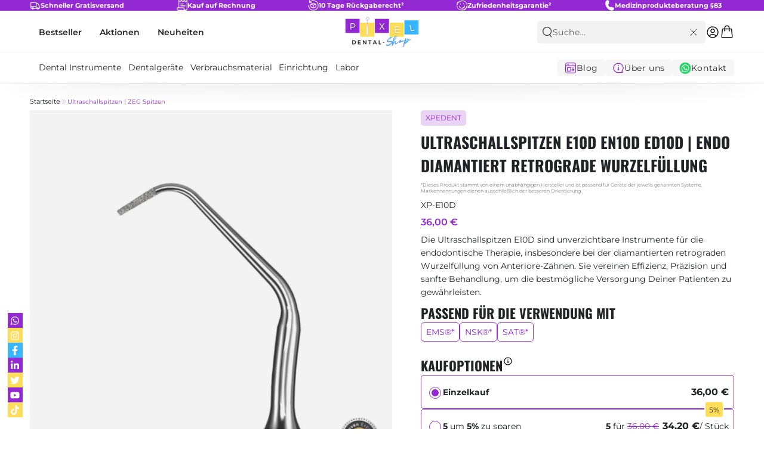

--- FILE ---
content_type: text/html; charset=utf-8
request_url: https://www.pixel.dental/products/kopie-von-ultraschallspitzen-e10d-en10d-ed10d-endo-diamantiert-retrograde-wurzelfullung
body_size: 74776
content:
<!doctype html>
<html
  class="no-js"
  lang="de">
  <head>
    <script src="//www.pixel.dental/cdn/shop/files/pandectes-rules.js?v=11003450975445090638"></script><script type="text/javascript">
  window.YETT_BLACKLIST = [
    /api-eu1\.hubapi\.com/,
    /gstatic\.com/,
    /fonts\.gstatic\.com/,
    /chimpstatic\.com/
  ];
</script>
<script src="//www.pixel.dental/cdn/shop/t/72/assets/yett.min.js?v=158316908731116189281767698090"></script>
<script>
  window.onscroll = function(){
    window.yett.unblock();
  };

  document.addEventListener("DOMContentLoaded", function () {
    /*setTimeout(() => {
      window.yett.unblock();
    });*/
    document.addEventListener('mousemove', (event) => {
      window.yett.unblock();
    });

    document.addEventListener('click', (event) => {
      //window.yett.unblock();
    });
  });
</script><!-- Google Tag Manager -->
<script>(function(w,d,s,l,i){w[l]=w[l]||[];w[l].push({'gtm.start':
  new Date().getTime(),event:'gtm.js'});var f=d.getElementsByTagName(s)[0],
  j=d.createElement(s),dl=l!='dataLayer'?'&l='+l:'';j.async=true;j.src=
  'https://www.googletagmanager.com/gtm.js?id='+i+dl;f.parentNode.insertBefore(j,f);
  })(window,document,'script','dataLayer','GTM-5NVG2CV');</script>
  <!-- End Google Tag Manager --><meta charset="utf-8">
    <meta http-equiv="X-UA-Compatible" content="IE=edge">
    <meta name="viewport" content="width=device-width,initial-scale=1">
    <meta name="theme-color" content="">
    <link rel="canonical" href="https://www.pixel.dental/products/kopie-von-ultraschallspitzen-e10d-en10d-ed10d-endo-diamantiert-retrograde-wurzelfullung">
    <link rel="dns-prefetch" href="https://cdn.shopify.com">
    <link rel="preconnect" href="https://cdn.shopify.com" crossorigin>
    <link
      rel="preload"
      as="image"
      imagesrcset="//cdn.shopify.com/s/files/1/0609/9910/6765/files/dental-shop-PIXEL-dental_logo.png?height=60&v=1685954593 1x, //cdn.shopify.com/s/files/1/0609/9910/6765/files/dental-shop-PIXEL-dental_logo.png?height=120&v=1685954593 2x"
    >
    <link rel="preload" as="image" href="//www.pixel.dental/cdn/shop/products/ultraschallspitzen-endo-ems-nsk-sat_E10D_1.png?v=1666601967&width=750"><link rel="icon" type="image/png" href="//www.pixel.dental/cdn/shop/files/PIXEL_Dental_Shop_Logo_Quadrat_Dentalbedarf_1.png?crop=center&height=32&v=1762158163&width=32"><title>
      Ultraschallspitzen E10D EN10D ED10D | Endo diamantiert retrograde Wurz
 &ndash; PIXEL.dental Shop</title><meta name="description" content="Die EN10D Ultraschallspitze - Präzise und diamantierte retrograde Wurzelfüllung im Frontzahnbereich - jetzt Dentalbedarf bei PIXELdental kaufen!">

    

<meta property="og:site_name" content="PIXEL.dental Shop">
<meta property="og:url" content="https://www.pixel.dental/products/kopie-von-ultraschallspitzen-e10d-en10d-ed10d-endo-diamantiert-retrograde-wurzelfullung">
<meta property="og:title" content="Ultraschallspitzen E10D EN10D ED10D | Endo diamantiert retrograde Wurz">
<meta property="og:type" content="product">
<meta property="og:description" content="Die EN10D Ultraschallspitze - Präzise und diamantierte retrograde Wurzelfüllung im Frontzahnbereich - jetzt Dentalbedarf bei PIXELdental kaufen!"><meta property="og:image" content="http://www.pixel.dental/cdn/shop/products/ultraschallspitzen-endo-ems-nsk-sat_E10D_1.png?v=1666601967">
  <meta property="og:image:secure_url" content="https://www.pixel.dental/cdn/shop/products/ultraschallspitzen-endo-ems-nsk-sat_E10D_1.png?v=1666601967">
  <meta property="og:image:width" content="1000">
  <meta property="og:image:height" content="1000"><meta property="og:price:amount" content="36,00">
  <meta property="og:price:currency" content="EUR"><meta name="twitter:site" content="@pixel_dental"><meta name="twitter:card" content="summary_large_image">
<meta name="twitter:title" content="Ultraschallspitzen E10D EN10D ED10D | Endo diamantiert retrograde Wurz">
<meta name="twitter:description" content="Die EN10D Ultraschallspitze - Präzise und diamantierte retrograde Wurzelfüllung im Frontzahnbereich - jetzt Dentalbedarf bei PIXELdental kaufen!">

    <script src="//www.pixel.dental/cdn/shop/t/72/assets/vendor-v4.js" defer="defer"></script>
    <script src="//www.pixel.dental/cdn/shop/t/72/assets/global.js?v=175789247020832361711768987845" defer="defer"></script>
    <script
      src="https://widget.superchat.de/snippet.js?applicationKey=WC3wK5bW7lLEOzje9xAPDq1NOJ"
      referrerpolicy="no-referrer-when-downgrade"
    ></script>
    <script>window.performance && window.performance.mark && window.performance.mark('shopify.content_for_header.start');</script><meta name="google-site-verification" content="Ti_y2c3pThOWfoFpGerWIm4vpNIzgODlRh-KxSbr7Nw">
<meta name="facebook-domain-verification" content="nv00l55kpynaapf933b4imr2oonauj">
<meta id="shopify-digital-wallet" name="shopify-digital-wallet" content="/60999106765/digital_wallets/dialog">
<meta name="shopify-checkout-api-token" content="c3f4346ebbb6f1c0f7bb978fe4ba0c76">
<meta id="in-context-paypal-metadata" data-shop-id="60999106765" data-venmo-supported="false" data-environment="production" data-locale="de_DE" data-paypal-v4="true" data-currency="EUR">
<link rel="alternate" type="application/json+oembed" href="https://www.pixel.dental/products/kopie-von-ultraschallspitzen-e10d-en10d-ed10d-endo-diamantiert-retrograde-wurzelfullung.oembed">
<script async="async" src="/checkouts/internal/preloads.js?locale=de-DE"></script>
<script id="apple-pay-shop-capabilities" type="application/json">{"shopId":60999106765,"countryCode":"DE","currencyCode":"EUR","merchantCapabilities":["supports3DS"],"merchantId":"gid:\/\/shopify\/Shop\/60999106765","merchantName":"PIXEL.dental Shop","requiredBillingContactFields":["postalAddress","email"],"requiredShippingContactFields":["postalAddress","email"],"shippingType":"shipping","supportedNetworks":["visa","maestro","masterCard","amex"],"total":{"type":"pending","label":"PIXEL.dental Shop","amount":"1.00"},"shopifyPaymentsEnabled":true,"supportsSubscriptions":true}</script>
<script id="shopify-features" type="application/json">{"accessToken":"c3f4346ebbb6f1c0f7bb978fe4ba0c76","betas":["rich-media-storefront-analytics"],"domain":"www.pixel.dental","predictiveSearch":true,"shopId":60999106765,"locale":"de"}</script>
<script>var Shopify = Shopify || {};
Shopify.shop = "testshop-2022.myshopify.com";
Shopify.locale = "de";
Shopify.currency = {"active":"EUR","rate":"1.0"};
Shopify.country = "DE";
Shopify.theme = {"name":"[LIVE] Pixel-Dental\/development","id":180762149131,"schema_name":"Be Yours","schema_version":"6.8.0","theme_store_id":null,"role":"main"};
Shopify.theme.handle = "null";
Shopify.theme.style = {"id":null,"handle":null};
Shopify.cdnHost = "www.pixel.dental/cdn";
Shopify.routes = Shopify.routes || {};
Shopify.routes.root = "/";</script>
<script type="module">!function(o){(o.Shopify=o.Shopify||{}).modules=!0}(window);</script>
<script>!function(o){function n(){var o=[];function n(){o.push(Array.prototype.slice.apply(arguments))}return n.q=o,n}var t=o.Shopify=o.Shopify||{};t.loadFeatures=n(),t.autoloadFeatures=n()}(window);</script>
<script id="shop-js-analytics" type="application/json">{"pageType":"product"}</script>
<script defer="defer" async type="module" src="//www.pixel.dental/cdn/shopifycloud/shop-js/modules/v2/client.init-shop-cart-sync_e98Ab_XN.de.esm.js"></script>
<script defer="defer" async type="module" src="//www.pixel.dental/cdn/shopifycloud/shop-js/modules/v2/chunk.common_Pcw9EP95.esm.js"></script>
<script defer="defer" async type="module" src="//www.pixel.dental/cdn/shopifycloud/shop-js/modules/v2/chunk.modal_CzmY4ZhL.esm.js"></script>
<script type="module">
  await import("//www.pixel.dental/cdn/shopifycloud/shop-js/modules/v2/client.init-shop-cart-sync_e98Ab_XN.de.esm.js");
await import("//www.pixel.dental/cdn/shopifycloud/shop-js/modules/v2/chunk.common_Pcw9EP95.esm.js");
await import("//www.pixel.dental/cdn/shopifycloud/shop-js/modules/v2/chunk.modal_CzmY4ZhL.esm.js");

  window.Shopify.SignInWithShop?.initShopCartSync?.({"fedCMEnabled":true,"windoidEnabled":true});

</script>
<script>(function() {
  var isLoaded = false;
  function asyncLoad() {
    if (isLoaded) return;
    isLoaded = true;
    var urls = ["https:\/\/chimpstatic.com\/mcjs-connected\/js\/users\/f115ee794637055632474e389\/05e8dcf20298baccf1267f42e.js?shop=testshop-2022.myshopify.com","https:\/\/woolyfeed-tags.nyc3.cdn.digitaloceanspaces.com\/testshop-2022.myshopify.com\/1969972088.js?shop=testshop-2022.myshopify.com","https:\/\/cdn1.profitmetrics.io\/0D7968AD11272D2A\/shopify-bundle.js?shop=testshop-2022.myshopify.com","https:\/\/api-eu1.hubapi.com\/scriptloader\/v1\/25387974.js?shop=testshop-2022.myshopify.com","\/\/cdn.shopify.com\/proxy\/fd8a7b40748e452498a3737179fee54fb6908fc9d9ec544b85de382619c1ea03\/cdn.bogos.io\/script_tag\/secomapp.scripttag.js?shop=testshop-2022.myshopify.com\u0026sp-cache-control=cHVibGljLCBtYXgtYWdlPTkwMA"];
    for (var i = 0; i < urls.length; i++) {
      var s = document.createElement('script');
      s.type = 'text/javascript';
      s.async = true;
      s.src = urls[i];
      var x = document.getElementsByTagName('script')[0];
      x.parentNode.insertBefore(s, x);
    }
  };
  if(window.attachEvent) {
    window.attachEvent('onload', asyncLoad);
  } else {
    window.addEventListener('load', asyncLoad, false);
  }
})();</script>
<script id="__st">var __st={"a":60999106765,"offset":3600,"reqid":"b97018bf-585a-4c0f-bbd1-1aeafb3300bf-1769357562","pageurl":"www.pixel.dental\/products\/kopie-von-ultraschallspitzen-e10d-en10d-ed10d-endo-diamantiert-retrograde-wurzelfullung","u":"c1e554defb28","p":"product","rtyp":"product","rid":8010447290635};</script>
<script>window.ShopifyPaypalV4VisibilityTracking = true;</script>
<script id="captcha-bootstrap">!function(){'use strict';const t='contact',e='account',n='new_comment',o=[[t,t],['blogs',n],['comments',n],[t,'customer']],c=[[e,'customer_login'],[e,'guest_login'],[e,'recover_customer_password'],[e,'create_customer']],r=t=>t.map((([t,e])=>`form[action*='/${t}']:not([data-nocaptcha='true']) input[name='form_type'][value='${e}']`)).join(','),a=t=>()=>t?[...document.querySelectorAll(t)].map((t=>t.form)):[];function s(){const t=[...o],e=r(t);return a(e)}const i='password',u='form_key',d=['recaptcha-v3-token','g-recaptcha-response','h-captcha-response',i],f=()=>{try{return window.sessionStorage}catch{return}},m='__shopify_v',_=t=>t.elements[u];function p(t,e,n=!1){try{const o=window.sessionStorage,c=JSON.parse(o.getItem(e)),{data:r}=function(t){const{data:e,action:n}=t;return t[m]||n?{data:e,action:n}:{data:t,action:n}}(c);for(const[e,n]of Object.entries(r))t.elements[e]&&(t.elements[e].value=n);n&&o.removeItem(e)}catch(o){console.error('form repopulation failed',{error:o})}}const l='form_type',E='cptcha';function T(t){t.dataset[E]=!0}const w=window,h=w.document,L='Shopify',v='ce_forms',y='captcha';let A=!1;((t,e)=>{const n=(g='f06e6c50-85a8-45c8-87d0-21a2b65856fe',I='https://cdn.shopify.com/shopifycloud/storefront-forms-hcaptcha/ce_storefront_forms_captcha_hcaptcha.v1.5.2.iife.js',D={infoText:'Durch hCaptcha geschützt',privacyText:'Datenschutz',termsText:'Allgemeine Geschäftsbedingungen'},(t,e,n)=>{const o=w[L][v],c=o.bindForm;if(c)return c(t,g,e,D).then(n);var r;o.q.push([[t,g,e,D],n]),r=I,A||(h.body.append(Object.assign(h.createElement('script'),{id:'captcha-provider',async:!0,src:r})),A=!0)});var g,I,D;w[L]=w[L]||{},w[L][v]=w[L][v]||{},w[L][v].q=[],w[L][y]=w[L][y]||{},w[L][y].protect=function(t,e){n(t,void 0,e),T(t)},Object.freeze(w[L][y]),function(t,e,n,w,h,L){const[v,y,A,g]=function(t,e,n){const i=e?o:[],u=t?c:[],d=[...i,...u],f=r(d),m=r(i),_=r(d.filter((([t,e])=>n.includes(e))));return[a(f),a(m),a(_),s()]}(w,h,L),I=t=>{const e=t.target;return e instanceof HTMLFormElement?e:e&&e.form},D=t=>v().includes(t);t.addEventListener('submit',(t=>{const e=I(t);if(!e)return;const n=D(e)&&!e.dataset.hcaptchaBound&&!e.dataset.recaptchaBound,o=_(e),c=g().includes(e)&&(!o||!o.value);(n||c)&&t.preventDefault(),c&&!n&&(function(t){try{if(!f())return;!function(t){const e=f();if(!e)return;const n=_(t);if(!n)return;const o=n.value;o&&e.removeItem(o)}(t);const e=Array.from(Array(32),(()=>Math.random().toString(36)[2])).join('');!function(t,e){_(t)||t.append(Object.assign(document.createElement('input'),{type:'hidden',name:u})),t.elements[u].value=e}(t,e),function(t,e){const n=f();if(!n)return;const o=[...t.querySelectorAll(`input[type='${i}']`)].map((({name:t})=>t)),c=[...d,...o],r={};for(const[a,s]of new FormData(t).entries())c.includes(a)||(r[a]=s);n.setItem(e,JSON.stringify({[m]:1,action:t.action,data:r}))}(t,e)}catch(e){console.error('failed to persist form',e)}}(e),e.submit())}));const S=(t,e)=>{t&&!t.dataset[E]&&(n(t,e.some((e=>e===t))),T(t))};for(const o of['focusin','change'])t.addEventListener(o,(t=>{const e=I(t);D(e)&&S(e,y())}));const B=e.get('form_key'),M=e.get(l),P=B&&M;t.addEventListener('DOMContentLoaded',(()=>{const t=y();if(P)for(const e of t)e.elements[l].value===M&&p(e,B);[...new Set([...A(),...v().filter((t=>'true'===t.dataset.shopifyCaptcha))])].forEach((e=>S(e,t)))}))}(h,new URLSearchParams(w.location.search),n,t,e,['guest_login'])})(!0,!0)}();</script>
<script integrity="sha256-4kQ18oKyAcykRKYeNunJcIwy7WH5gtpwJnB7kiuLZ1E=" data-source-attribution="shopify.loadfeatures" defer="defer" src="//www.pixel.dental/cdn/shopifycloud/storefront/assets/storefront/load_feature-a0a9edcb.js" crossorigin="anonymous"></script>
<script data-source-attribution="shopify.dynamic_checkout.dynamic.init">var Shopify=Shopify||{};Shopify.PaymentButton=Shopify.PaymentButton||{isStorefrontPortableWallets:!0,init:function(){window.Shopify.PaymentButton.init=function(){};var t=document.createElement("script");t.src="https://www.pixel.dental/cdn/shopifycloud/portable-wallets/latest/portable-wallets.de.js",t.type="module",document.head.appendChild(t)}};
</script>
<script data-source-attribution="shopify.dynamic_checkout.buyer_consent">
  function portableWalletsHideBuyerConsent(e){var t=document.getElementById("shopify-buyer-consent"),n=document.getElementById("shopify-subscription-policy-button");t&&n&&(t.classList.add("hidden"),t.setAttribute("aria-hidden","true"),n.removeEventListener("click",e))}function portableWalletsShowBuyerConsent(e){var t=document.getElementById("shopify-buyer-consent"),n=document.getElementById("shopify-subscription-policy-button");t&&n&&(t.classList.remove("hidden"),t.removeAttribute("aria-hidden"),n.addEventListener("click",e))}window.Shopify?.PaymentButton&&(window.Shopify.PaymentButton.hideBuyerConsent=portableWalletsHideBuyerConsent,window.Shopify.PaymentButton.showBuyerConsent=portableWalletsShowBuyerConsent);
</script>
<script data-source-attribution="shopify.dynamic_checkout.cart.bootstrap">document.addEventListener("DOMContentLoaded",(function(){function t(){return document.querySelector("shopify-accelerated-checkout-cart, shopify-accelerated-checkout")}if(t())Shopify.PaymentButton.init();else{new MutationObserver((function(e,n){t()&&(Shopify.PaymentButton.init(),n.disconnect())})).observe(document.body,{childList:!0,subtree:!0})}}));
</script>
<link id="shopify-accelerated-checkout-styles" rel="stylesheet" media="screen" href="https://www.pixel.dental/cdn/shopifycloud/portable-wallets/latest/accelerated-checkout-backwards-compat.css" crossorigin="anonymous">
<style id="shopify-accelerated-checkout-cart">
        #shopify-buyer-consent {
  margin-top: 1em;
  display: inline-block;
  width: 100%;
}

#shopify-buyer-consent.hidden {
  display: none;
}

#shopify-subscription-policy-button {
  background: none;
  border: none;
  padding: 0;
  text-decoration: underline;
  font-size: inherit;
  cursor: pointer;
}

#shopify-subscription-policy-button::before {
  box-shadow: none;
}

      </style>
<script id="sections-script" data-sections="header,footer" defer="defer" src="//www.pixel.dental/cdn/shop/t/72/compiled_assets/scripts.js?v=38025"></script>
<script>window.performance && window.performance.mark && window.performance.mark('shopify.content_for_header.end');</script>

    
<style data-shopify>
  @font-face {
      font-family: 'Oswald-ExtraLight';
      src: url(//www.pixel.dental/cdn/shop/t/72/assets/Oswald-ExtraLight.woff?v=3623793137378400761767698085) format('woff'),
          url(//www.pixel.dental/cdn/shop/t/72/assets/Oswald-ExtraLight.ttf?v=59036035816537052021767698084)  format('truetype');
      font-display: swap;
    } 

  /* oswald-regular - latin */
  @font-face {
    font-display: swap; /* Check https://developer.mozilla.org/en-US/docs/Web/CSS/@font-face/font-display for other options. */
    font-family: 'Oswald', sans-serif;
    font-style: normal;
    font-weight: 200;
    src: url(//www.pixel.dental/cdn/shop/t/72/assets/oswald-v49-latin-200.woff2?v=93547883426142567011767698082) format('woff2'); /* Chrome 36+, Opera 23+, Firefox 39+, Safari 12+, iOS 10+ */
  }

  /* oswald-regular - latin */
  @font-face {
    font-display: swap; /* Check https://developer.mozilla.org/en-US/docs/Web/CSS/@font-face/font-display for other options. */
    font-family: 'Oswald';
    font-style: normal;
    font-weight: 400;
    src: url(//www.pixel.dental/cdn/shop/t/72/assets/oswald-v49-latin-regular.woff2?v=116483883445522603811767698085) format('woff2'); /* Chrome 36+, Opera 23+, Firefox 39+, Safari 12+, iOS 10+ */
  }
  /* oswald-500 - latin */
  @font-face {
    font-display: swap; /* Check https://developer.mozilla.org/en-US/docs/Web/CSS/@font-face/font-display for other options. */
    font-family: 'Oswald';
    font-style: normal;
    font-weight: 500;
    src: url(//www.pixel.dental/cdn/shop/t/72/assets/oswald-v49-latin-500.woff2?v=111395464954358390261767698083) format('woff2'); /* Chrome 36+, Opera 23+, Firefox 39+, Safari 12+, iOS 10+ */
  }
  /* oswald-600 - latin */
  @font-face {
    font-display: swap; /* Check https://developer.mozilla.org/en-US/docs/Web/CSS/@font-face/font-display for other options. */
    font-family: 'Oswald';
    font-style: normal;
    font-weight: 600;
    src: url(//www.pixel.dental/cdn/shop/t/72/assets/oswald-v49-latin-600.woff2?v=46409049429046926291767698084) format('woff2'); /* Chrome 36+, Opera 23+, Firefox 39+, Safari 12+, iOS 10+ */
  }
  /* oswald-700 - latin */
  @font-face {
    font-display: swap; /* Check https://developer.mozilla.org/en-US/docs/Web/CSS/@font-face/font-display for other options. */
    font-family: 'Oswald';
    font-style: normal;
    font-weight: 700;
    src: url(//www.pixel.dental/cdn/shop/t/72/assets/oswald-v49-latin-700.woff2?v=64675480759561921201767698085) format('woff2'); /* Chrome 36+, Opera 23+, Firefox 39+, Safari 12+, iOS 10+ */
  }

  /* montserrat-regular - latin */
  @font-face {
    font-display: swap; /* Check https://developer.mozilla.org/en-US/docs/Web/CSS/@font-face/font-display for other options. */
    font-family: 'Montserrat';
    font-style: normal;
    font-weight: 400;
    src: url(//www.pixel.dental/cdn/shop/t/72/assets/montserrat-v25-latin-regular.woff2?v=55459344471154180041767698089) format('woff2'); /* Chrome 36+, Opera 23+, Firefox 39+, Safari 12+, iOS 10+ */
  }
  /* montserrat-italic - latin */
  @font-face {
    font-display: swap; /* Check https://developer.mozilla.org/en-US/docs/Web/CSS/@font-face/font-display for other options. */
    font-family: 'Montserrat';
    font-style: italic;
    font-weight: 400;
    src: url(//www.pixel.dental/cdn/shop/t/72/assets/montserrat-v25-latin-italic.woff2?v=142240442345360903641767698088) format('woff2'); /* Chrome 36+, Opera 23+, Firefox 39+, Safari 12+, iOS 10+ */
  }
  /* montserrat-medium-italic */
  @font-face {
    font-display: swap; /* Check https://developer.mozilla.org/en-US/docs/Web/CSS/@font-face/font-display for other options. */
    font-family: 'Montserrat';
    font-style: italic;
    font-weight: 500;
    src: url(//www.pixel.dental/cdn/shop/t/72/assets/Montserrat-MediumItalic.ttf?v=134400406399914114461767698083) format('truetype'); /* Chrome 36+, Opera 23+, Firefox 39+, Safari 12+, iOS 10+ */
  }
  /* montserrat-500 - latin */
  @font-face {
    font-display: swap; /* Check https://developer.mozilla.org/en-US/docs/Web/CSS/@font-face/font-display for other options. */
    font-family: 'Montserrat';
    font-style: normal;
    font-weight: 500;
    src: url(//www.pixel.dental/cdn/shop/t/72/assets/montserrat-v25-latin-500.woff2?v=5717043144280387241767698087) format('woff2'); /* Chrome 36+, Opera 23+, Firefox 39+, Safari 12+, iOS 10+ */
  }
  /* montserrat-600 - latin */
  @font-face {
    font-display: swap; /* Check https://developer.mozilla.org/en-US/docs/Web/CSS/@font-face/font-display for other options. */
    font-family: 'Montserrat';
    font-style: normal;
    font-weight: 600;
    src: url(//www.pixel.dental/cdn/shop/t/72/assets/montserrat-v25-latin-600.woff2?v=126894323043381313131767698087) format('woff2'); /* Chrome 36+, Opera 23+, Firefox 39+, Safari 12+, iOS 10+ */
  }
  /* montserrat-700 - latin */
  @font-face {
    font-display: swap; /* Check https://developer.mozilla.org/en-US/docs/Web/CSS/@font-face/font-display for other options. */
    font-family: 'Montserrat';
    font-style: normal;
    font-weight: 700;
    src: url(//www.pixel.dental/cdn/shop/t/72/assets/montserrat-v25-latin-700.woff2?v=19839948792444413961767698088) format('woff2'); /* Chrome 36+, Opera 23+, Firefox 39+, Safari 12+, iOS 10+ */
  }

  :root {
    --font-family-heading: 'Oswald';
    --font-family-body: 'Montserrat';
  }
</style>
<style data-shopify>

  :root {
    --be-yours-version: "6.8.0";
    --font-body-family: 'Montserrat', sans-serif;
    --font-body-style: normal;
    --font-body-weight: 400;
    

    --font-heading-family: 'Oswald', sans-serif;
    --font-heading-style: normal;
    --font-heading-weight: 700;
    --font-heading-weight-light: Oswald-ExtraLight;

    --font-body-scale: 1.0;
    --font-heading-scale: 1.0;

    --font-navigation-family: var(--font-body-family);
    --font-navigation-size: 14px;
    --font-navigation-weight: var(--font-body-weight);
    --font-button-family: var(--font-body-family);
    --font-button-size: 13px;
    --font-button-baseline: 0rem;
    --font-price-family: var(--font-body-family);
    --font-price-scale: var(--font-body-scale);

    --color-base-text: 33, 35, 38;
    --color-base-background: 255, 255, 255;
    --color-base-solid-button-labels: 255, 255, 255;
    --color-base-outline-button-labels: 26, 27, 24;
    --color-base-accent: 147, 41, 211;
    --color-base-heading: 33, 35, 38;
    --color-base-border: 210, 213, 217;
    --color-placeholder: 243, 243, 243;
    --color-overlay: 33, 35, 38;
    --color-keyboard-focus: 135, 173, 245;
    --color-shadow: 168, 232, 226;
    --shadow-opacity: 1;

    --color-new-badge-background: 55, 182, 254;
    --color-new-badge: 255, 255, 255;

    --color-background-dark: 235, 235, 235;
    --color-price: #1a1b18;
    --color-sale-price: #9329d3;
    --color-reviews: #ffb503;
    --color-critical: #d72c0d;
    --color-success: #008060;

    --current-breadcrumb: #9329D3;

    --product-card-background: #fff;
    --product-card-text: #121212;
    --card-label-background: rgba(147, 41, 211, 0.20);
    --card-label-text: #9329D3;
    --card-badge-background: #FFDE59;
    --card-badge-text: #000;
    --card-badge-bestseller-background: #9329D3;
    --card-badge-bestseller-text: #fff;
    --card-border: #F6F6F6;
    --card-price-regular: #7C7C7C;
    --card-price-sale: #9329D3;

    --payment-terms-background-color: #ffffff;
    --page-width: 1330px;
    --page-width-margin: 0rem;

    --card-color-scheme: var(--color-placeholder);
    --card-text-alignment: start;
    --card-flex-alignment: flex-start;
    --card-image-padding: 0px;
    --card-border-width: 1px;
    --card-radius: 0px;
    --card-shadow-horizontal-offset: 0px;
    --card-shadow-vertical-offset: 0px;

    --button-radius: 0px;
    --button-border-width: 2px;
    --button-shadow-horizontal-offset: 0px;
    --button-shadow-vertical-offset: 0px;

    --spacing-sections-desktop: 0px;
    --spacing-sections-mobile: 0px;--button-color-main: #FFFFFF;
    --button-color-secondary:#FFFFFF;
    --button-color-tertiary:#FFFFFF;

    --button-background-main:#9329D3;
    --button-background-main-rgb:147 41 211;
    --button-background-secondary:#9329D3;
    --button-background-tertiary:#9329D3;

    --button-color-main-hover:#ffffff;
    --button-color-secondary-hover:#9329D3;
    --button-color-tertiary-hover:#9329D3;

    --button-background-main-hover:#212326;
    --button-background-secondary-hover:#FFFFFF;
    --button-background-tertiary-hover:#FFFFFF;

  }
  *,
  *::before,
  *::after {
    box-sizing: inherit;
  }

  html {
    box-sizing: border-box;
    font-size: calc(var(--font-body-scale) * 62.5%);
    height: 100%;
  }

  body {
    min-height: 100%;
    margin: 0;
    font-size: 1.5rem;
    letter-spacing: 0.06rem;
    line-height: calc(1 + 0.8 / var(--font-body-scale));
    font-family: var(--font-body-family);
    font-style: var(--font-body-style);
    font-weight: var(--font-body-weight);
  }

  @media screen and (min-width: 750px) {
    body {
      font-size: 1.6rem;
    }
  }</style><link href="//www.pixel.dental/cdn/shop/t/72/assets/base.css?v=169703753457851502321767698089" rel="stylesheet" type="text/css" media="all" />
<link
        rel="stylesheet"
        href="//www.pixel.dental/cdn/shop/t/72/assets/component-predictive-search.css?v=28821148576840165601767698087"
        media="print"
        onload="this.media='all'"
      ><link
        rel="stylesheet"
        href="//www.pixel.dental/cdn/shop/t/72/assets/component-quick-view.css?v=141850924195756739351767698085"
        media="print"
        onload="this.media='all'"
      ><link
        rel="stylesheet"
        href="//www.pixel.dental/cdn/shop/t/72/assets/component-color-swatches.css?v=128638073195889574301767698088"
        media="print"
        onload="this.media='all'"
      ><script>
      document.documentElement.className = document.documentElement.className.replace('no-js', 'js');
    </script>
    <meta name="ahrefs-site-verification" content="b32d3f6cc628efb90c93c90606ad745b2609cd8bb7a9715b89f73653eb70d29e">
    
  

<!-- BEGIN app block: shopify://apps/pandectes-gdpr/blocks/banner/58c0baa2-6cc1-480c-9ea6-38d6d559556a -->
  
    
      <!-- TCF is active, scripts are loaded above -->
      
        <script>
          if (!window.PandectesRulesSettings) {
            window.PandectesRulesSettings = {"store":{"id":60999106765,"adminMode":false,"headless":false,"storefrontRootDomain":"","checkoutRootDomain":"","storefrontAccessToken":""},"banner":{"revokableTrigger":true,"cookiesBlockedByDefault":"7","hybridStrict":false,"isActive":true},"geolocation":{"auOnly":false,"brOnly":false,"caOnly":false,"chOnly":false,"euOnly":false,"jpOnly":false,"nzOnly":false,"thOnly":false,"zaOnly":false,"canadaOnly":false,"globalVisibility":true},"blocker":{"isActive":true,"googleConsentMode":{"isActive":true,"id":"","analyticsId":"G-K0NT0VY4J1","adwordsId":"","adStorageCategory":4,"analyticsStorageCategory":2,"functionalityStorageCategory":1,"personalizationStorageCategory":1,"securityStorageCategory":0,"customEvent":true,"redactData":false,"urlPassthrough":false,"dataLayerProperty":"dataLayer","waitForUpdate":500,"useNativeChannel":false,"debugMode":false},"facebookPixel":{"isActive":false,"id":"","ldu":false},"microsoft":{"isActive":true,"uetTags":""},"clarity":{},"rakuten":{"isActive":false,"cmp":false,"ccpa":false},"gpcIsActive":true,"klaviyoIsActive":false,"defaultBlocked":7,"patterns":{"whiteList":[],"blackList":{"1":["linkedin.com","profitmetrics.io"],"2":[],"4":[],"8":[]},"iframesWhiteList":[],"iframesBlackList":{"1":[],"2":[],"4":[],"8":[]},"beaconsWhiteList":[],"beaconsBlackList":{"1":[],"2":[],"4":[],"8":[]}}}};
            const rulesScript = document.createElement('script');
            window.PandectesRulesSettings.auto = true;
            rulesScript.src = "https://cdn.shopify.com/extensions/019bed03-b206-7ab3-9c8b-20b884e5903f/gdpr-243/assets/pandectes-rules.js";
            const firstChild = document.head.firstChild;
            document.head.insertBefore(rulesScript, firstChild);
          }
        </script>
      
      <script>
        
          window.PandectesSettings = {"store":{"id":60999106765,"plan":"premium","theme":"Pixel-Dental/main","primaryLocale":"de","adminMode":false,"headless":false,"storefrontRootDomain":"","checkoutRootDomain":"","storefrontAccessToken":""},"tsPublished":1762536168,"declaration":{"declDays":"","declName":"","declPath":"","declType":"","isActive":false,"showType":true,"declHours":"","declYears":"","declDomain":"","declMonths":"","declMinutes":"","declPurpose":"","declSeconds":"","declSession":"","showPurpose":false,"declProvider":"","showProvider":true,"declIntroText":"","declRetention":"","declFirstParty":"","declThirdParty":"","showDateGenerated":true},"language":{"unpublished":[],"languageMode":"Single","fallbackLanguage":"de","languageDetection":"locale","languagesSupported":[]},"texts":{"managed":{"headerText":{"de":"Wir respektieren deine Privatsphäre"},"consentText":{"de":"Diese Website verwendet Cookies, um dir das beste Erlebnis zu bieten. Die Erfassung, Weitergabe und Verwendung personenbezogener Daten kann zur Personalisierung von Anzeigen genutzt werden."},"linkText":{"de":"Mehr erfahren"},"imprintText":{"de":"Impressum"},"googleLinkText":{"de":"Googles Datenschutzbestimmungen"},"allowButtonText":{"de":"Annehmen"},"denyButtonText":{"de":"Ablehnen"},"dismissButtonText":{"de":"Okay"},"leaveSiteButtonText":{"de":"Diese Seite verlassen"},"preferencesButtonText":{"de":"Einstellungen"},"cookiePolicyText":{"de":"Cookie-Richtlinie"},"preferencesPopupTitleText":{"de":"Einwilligungseinstellungen verwalten"},"preferencesPopupIntroText":{"de":"Wir verwenden Cookies, um die Funktionalität der Website zu optimieren, die Leistung zu analysieren und Ihnen ein personalisiertes Erlebnis zu bieten. Einige Cookies sind für den ordnungsgemäßen Betrieb der Website unerlässlich. Diese Cookies können nicht deaktiviert werden. In diesem Fenster können Sie Ihre Präferenzen für Cookies verwalten."},"preferencesPopupSaveButtonText":{"de":"Auswahl speichern"},"preferencesPopupCloseButtonText":{"de":"Schließen"},"preferencesPopupAcceptAllButtonText":{"de":"Alles Akzeptieren"},"preferencesPopupRejectAllButtonText":{"de":"Alles ablehnen"},"cookiesDetailsText":{"de":"Cookie-Details"},"preferencesPopupAlwaysAllowedText":{"de":"Immer erlaubt"},"accessSectionParagraphText":{"de":"Sie haben das Recht, jederzeit auf Ihre Daten zuzugreifen."},"accessSectionTitleText":{"de":"Datenübertragbarkeit"},"accessSectionAccountInfoActionText":{"de":"persönliche Daten"},"accessSectionDownloadReportActionText":{"de":"Alle Daten anfordern"},"accessSectionGDPRRequestsActionText":{"de":"Anfragen betroffener Personen"},"accessSectionOrdersRecordsActionText":{"de":"Aufträge"},"rectificationSectionParagraphText":{"de":"Sie haben das Recht, die Aktualisierung Ihrer Daten zu verlangen, wann immer Sie dies für angemessen halten."},"rectificationSectionTitleText":{"de":"Datenberichtigung"},"rectificationCommentPlaceholder":{"de":"Beschreiben Sie, was Sie aktualisieren möchten"},"rectificationCommentValidationError":{"de":"Kommentar ist erforderlich"},"rectificationSectionEditAccountActionText":{"de":"Aktualisierung anfordern"},"erasureSectionTitleText":{"de":"Recht auf Löschung"},"erasureSectionParagraphText":{"de":"Sie haben das Recht, die Löschung aller Ihrer Daten zu verlangen. Danach können Sie nicht mehr auf Ihr Konto zugreifen."},"erasureSectionRequestDeletionActionText":{"de":"Löschung personenbezogener Daten anfordern"},"consentDate":{"de":"Zustimmungsdatum"},"consentId":{"de":"Einwilligungs-ID"},"consentSectionChangeConsentActionText":{"de":"Einwilligungspräferenz ändern"},"consentSectionConsentedText":{"de":"Sie haben der Cookie-Richtlinie dieser Website zugestimmt am"},"consentSectionNoConsentText":{"de":"Sie haben der Cookie-Richtlinie dieser Website nicht zugestimmt."},"consentSectionTitleText":{"de":"Ihre Cookie-Einwilligung"},"consentStatus":{"de":"Einwilligungspräferenz"},"confirmationFailureMessage":{"de":"Ihre Anfrage wurde nicht bestätigt. Bitte versuchen Sie es erneut und wenn das Problem weiterhin besteht, wenden Sie sich an den Ladenbesitzer, um Hilfe zu erhalten"},"confirmationFailureTitle":{"de":"Ein Problem ist aufgetreten"},"confirmationSuccessMessage":{"de":"Wir werden uns in Kürze zu Ihrem Anliegen bei Ihnen melden."},"confirmationSuccessTitle":{"de":"Ihre Anfrage wurde bestätigt"},"guestsSupportEmailFailureMessage":{"de":"Ihre Anfrage wurde nicht übermittelt. Bitte versuchen Sie es erneut und wenn das Problem weiterhin besteht, wenden Sie sich an den Shop-Inhaber, um Hilfe zu erhalten."},"guestsSupportEmailFailureTitle":{"de":"Ein Problem ist aufgetreten"},"guestsSupportEmailPlaceholder":{"de":"E-Mail-Addresse"},"guestsSupportEmailSuccessMessage":{"de":"Wenn Sie als Kunde dieses Shops registriert sind, erhalten Sie in Kürze eine E-Mail mit Anweisungen zum weiteren Vorgehen."},"guestsSupportEmailSuccessTitle":{"de":"Vielen Dank für die Anfrage"},"guestsSupportEmailValidationError":{"de":"Email ist ungültig"},"guestsSupportInfoText":{"de":"Bitte loggen Sie sich mit Ihrem Kundenkonto ein, um fortzufahren."},"submitButton":{"de":"einreichen"},"submittingButton":{"de":"Senden..."},"cancelButton":{"de":"Abbrechen"},"declIntroText":{"de":"Wir verwenden Cookies, um die Funktionalität der Website zu optimieren, die Leistung zu analysieren und Ihnen ein personalisiertes Erlebnis zu bieten. Einige Cookies sind für den ordnungsgemäßen Betrieb der Website unerlässlich. Diese Cookies können nicht deaktiviert werden. In diesem Fenster können Sie Ihre Präferenzen für Cookies verwalten."},"declName":{"de":"Name"},"declPurpose":{"de":"Zweck"},"declType":{"de":"Typ"},"declRetention":{"de":"Speicherdauer"},"declProvider":{"de":"Anbieter"},"declFirstParty":{"de":"Erstanbieter"},"declThirdParty":{"de":"Drittanbieter"},"declSeconds":{"de":"Sekunden"},"declMinutes":{"de":"Minuten"},"declHours":{"de":"Std."},"declDays":{"de":"Tage"},"declWeeks":{"de":"Woche(n)"},"declMonths":{"de":"Monate"},"declYears":{"de":"Jahre"},"declSession":{"de":"Sitzung"},"declDomain":{"de":"Domain"},"declPath":{"de":"Weg"}},"categories":{"strictlyNecessaryCookiesTitleText":{"de":"Unbedingt erforderlich"},"strictlyNecessaryCookiesDescriptionText":{"de":"Diese Cookies sind unerlässlich, damit Sie sich auf der Website bewegen und ihre Funktionen nutzen können, z. B. den Zugriff auf sichere Bereiche der Website. Ohne diese Cookies kann die Website nicht richtig funktionieren."},"functionalityCookiesTitleText":{"de":"Funktionale Cookies"},"functionalityCookiesDescriptionText":{"de":"Diese Cookies ermöglichen es der Website, verbesserte Funktionalität und Personalisierung bereitzustellen. Sie können von uns oder von Drittanbietern gesetzt werden, deren Dienste wir auf unseren Seiten hinzugefügt haben. Wenn Sie diese Cookies nicht zulassen, funktionieren einige oder alle dieser Dienste möglicherweise nicht richtig."},"performanceCookiesTitleText":{"de":"Performance-Cookies"},"performanceCookiesDescriptionText":{"de":"Diese Cookies ermöglichen es uns, die Leistung unserer Website zu überwachen und zu verbessern. Sie ermöglichen es uns beispielsweise, Besuche zu zählen, Verkehrsquellen zu identifizieren und zu sehen, welche Teile der Website am beliebtesten sind."},"targetingCookiesTitleText":{"de":"Targeting-Cookies"},"targetingCookiesDescriptionText":{"de":"Diese Cookies können von unseren Werbepartnern über unsere Website gesetzt werden. Sie können von diesen Unternehmen verwendet werden, um ein Profil Ihrer Interessen zu erstellen und Ihnen relevante Werbung auf anderen Websites anzuzeigen. Sie speichern keine direkten personenbezogenen Daten, sondern basieren auf der eindeutigen Identifizierung Ihres Browsers und Ihres Internetgeräts. Wenn Sie diese Cookies nicht zulassen, erleben Sie weniger zielgerichtete Werbung."},"unclassifiedCookiesTitleText":{"de":"Unklassifizierte Cookies"},"unclassifiedCookiesDescriptionText":{"de":"Unklassifizierte Cookies sind Cookies, die wir gerade zusammen mit den Anbietern einzelner Cookies klassifizieren."}},"auto":{}},"library":{"previewMode":false,"fadeInTimeout":0,"defaultBlocked":7,"showLink":true,"showImprintLink":false,"showGoogleLink":true,"enabled":true,"cookie":{"expiryDays":365,"secure":true,"domain":""},"dismissOnScroll":false,"dismissOnWindowClick":false,"dismissOnTimeout":false,"palette":{"popup":{"background":"#FFFFFF","backgroundForCalculations":{"a":1,"b":255,"g":255,"r":255},"text":"#000000"},"button":{"background":"#9327D1","backgroundForCalculations":{"a":1,"b":209,"g":39,"r":147},"text":"#FFFFFF","textForCalculation":{"a":1,"b":255,"g":255,"r":255},"border":"transparent"}},"content":{"href":"/policies/privacy-policy","imprintHref":"","close":"&#10005;","target":"","logo":"<img class=\"cc-banner-logo\" style=\"max-height: 40px;\" src=\"https://testshop-2022.myshopify.com/cdn/shop/files/pandectes-banner-logo.png\" alt=\"Cookie banner\" />"},"window":"<div role=\"dialog\" aria-label=\"{{header}}\" aria-describedby=\"cookieconsent:desc\" id=\"pandectes-banner\" class=\"cc-window-wrapper cc-overlay-wrapper\"><div class=\"pd-cookie-banner-window cc-window {{classes}}\">{{children}}</div></div>","compliance":{"custom":"<div class=\"cc-compliance cc-highlight\">{{preferences}}{{allow}}</div>"},"type":"custom","layouts":{"basic":"{{logo}}{{messagelink}}{{compliance}}"},"position":"overlay","theme":"classic","revokable":false,"animateRevokable":false,"revokableReset":false,"revokableLogoUrl":"https://testshop-2022.myshopify.com/cdn/shop/files/pandectes-reopen-logo.png","revokablePlacement":"bottom-left","revokableMarginHorizontal":15,"revokableMarginVertical":15,"static":false,"autoAttach":true,"hasTransition":true,"blacklistPage":[""],"elements":{"close":"<button aria-label=\"\" type=\"button\" class=\"cc-close\">{{close}}</button>","dismiss":"<button type=\"button\" class=\"cc-btn cc-btn-decision cc-dismiss\">{{dismiss}}</button>","allow":"<button type=\"button\" class=\"cc-btn cc-btn-decision cc-allow\">{{allow}}</button>","deny":"<button type=\"button\" class=\"cc-btn cc-btn-decision cc-deny\">{{deny}}</button>","preferences":"<button type=\"button\" class=\"cc-btn cc-settings\" aria-controls=\"pd-cp-preferences\" onclick=\"Pandectes.fn.openPreferences()\">{{preferences}}</button>"}},"geolocation":{"auOnly":false,"brOnly":false,"caOnly":false,"chOnly":false,"euOnly":false,"jpOnly":false,"nzOnly":false,"thOnly":false,"zaOnly":false,"canadaOnly":false,"canadaLaw25":false,"canadaPipeda":false,"globalVisibility":true},"dsr":{"guestsSupport":false,"accessSectionDownloadReportAuto":false},"banner":{"resetTs":1748357242,"extraCss":"        .cc-banner-logo {max-width: 34em!important;}    @media(min-width: 768px) {.cc-window.cc-floating{max-width: 34em!important;width: 34em!important;}}    .cc-message, .pd-cookie-banner-window .cc-header, .cc-logo {text-align: left}    .cc-window-wrapper{z-index: 2147483647;-webkit-transition: opacity 1s ease;  transition: opacity 1s ease;}    .cc-window{z-index: 2147483647;font-size: 14px!important;font-family: inherit;}    .pd-cookie-banner-window .cc-header{font-size: 14px!important;font-family: inherit;}    .pd-cp-ui{font-family: inherit; background-color: #FFFFFF;color:#000000;}    button.pd-cp-btn, a.pd-cp-btn{background-color:#9327D1;color:#FFFFFF!important;}    input + .pd-cp-preferences-slider{background-color: rgba(0, 0, 0, 0.3)}    .pd-cp-scrolling-section::-webkit-scrollbar{background-color: rgba(0, 0, 0, 0.3)}    input:checked + .pd-cp-preferences-slider{background-color: rgba(0, 0, 0, 1)}    .pd-cp-scrolling-section::-webkit-scrollbar-thumb {background-color: rgba(0, 0, 0, 1)}    .pd-cp-ui-close{color:#000000;}    .pd-cp-preferences-slider:before{background-color: #FFFFFF}    .pd-cp-title:before {border-color: #000000!important}    .pd-cp-preferences-slider{background-color:#000000}    .pd-cp-toggle{color:#000000!important}    @media(max-width:699px) {.pd-cp-ui-close-top svg {fill: #000000}}    .pd-cp-toggle:hover,.pd-cp-toggle:visited,.pd-cp-toggle:active{color:#000000!important}    .pd-cookie-banner-window {box-shadow: 0 0 18px rgb(0 0 0 / 20%);}  .cc-btn {font-size: 20px;display: flex;flex-direction: row;justify-content: center;align-items: center;gap: 10px;}.cc-btn:hover {background-color: #000000 !important;}.cc-btn.cc-settings {border: none; font-size: 16px;}.cc-btn.cc-settings:hover {text-decoration: underline; background-color: #EEEEEE !important;}.pd-cookie-banner-window.cc-window {border-radius: 10px;}.cc-message {text-align:center;}.pd-cp-ui-rejectAll.pd-cp-btn.pd-cp-btn__small{margin: 0 0 6px 0;}","customJavascript":{"useButtons":true},"showPoweredBy":false,"logoHeight":40,"revokableTrigger":true,"hybridStrict":false,"cookiesBlockedByDefault":"7","isActive":true,"implicitSavePreferences":false,"cookieIcon":false,"blockBots":false,"showCookiesDetails":true,"hasTransition":true,"blockingPage":false,"showOnlyLandingPage":false,"leaveSiteUrl":"https://pandectes.io","linkRespectStoreLang":false},"cookies":{"0":[{"name":"secure_customer_sig","type":"http","domain":"www.pixel.dental","path":"/","provider":"Shopify","firstParty":true,"retention":"1 year(s)","session":false,"expires":1,"unit":"declYears","purpose":{"de":"Wird im Zusammenhang mit dem Kundenlogin verwendet."}},{"name":"_tracking_consent","type":"http","domain":".pixel.dental","path":"/","provider":"Shopify","firstParty":false,"retention":"1 year(s)","session":false,"expires":1,"unit":"declYears","purpose":{"de":"Tracking-Einstellungen."}},{"name":"cart_currency","type":"http","domain":"www.pixel.dental","path":"/","provider":"Shopify","firstParty":true,"retention":"2 week(s)","session":false,"expires":2,"unit":"declWeeks","purpose":{"de":"Das Cookie ist für die sichere Checkout- und Zahlungsfunktion auf der Website erforderlich. Diese Funktion wird von shopify.com bereitgestellt."}},{"name":"keep_alive","type":"http","domain":"www.pixel.dental","path":"/","provider":"Shopify","firstParty":true,"retention":"Session","session":true,"expires":-56,"unit":"declYears","purpose":{"de":"Wird im Zusammenhang mit der Käuferlokalisierung verwendet."}},{"name":"localization","type":"http","domain":"www.pixel.dental","path":"/","provider":"Shopify","firstParty":true,"retention":"1 year(s)","session":false,"expires":1,"unit":"declYears","purpose":{"de":"Lokalisierung von Shopify-Shops"}},{"name":"__webStorageTest__","type":"html_local","domain":"https://www.pixel.dental","path":"/","provider":"Unknown","firstParty":true,"retention":"Local Storage","session":false,"expires":1,"unit":"declYears","purpose":{"de":""}},{"name":"_pandectes_gdpr","type":"http","domain":".www.pixel.dental","path":"/","provider":"Pandectes","firstParty":true,"retention":"1 year(s)","session":false,"expires":1,"unit":"declYears","purpose":{"de":"Wird für die Funktionalität des Cookies-Zustimmungsbanners verwendet."}},{"name":"_shopify_essential","type":"http","domain":"www.pixel.dental","path":"/","provider":"Shopify","firstParty":true,"retention":"Session","session":true,"expires":-56,"unit":"declYears","purpose":{"de":"Wird auf der Kontenseite verwendet."}},{"name":"cart","type":"http","domain":"www.pixel.dental","path":"/","provider":"Shopify","firstParty":true,"retention":"1 month(s)","session":false,"expires":1,"unit":"declMonths","purpose":{"de":"Notwendig für die Warenkorbfunktion auf der Website."}},{"name":"_ab","type":"http","domain":".pixel.dental","path":"/","provider":"Shopify","firstParty":false,"retention":"1 year(s)","session":false,"expires":1,"unit":"declYears","purpose":{"de":"Wird in Verbindung mit dem Zugriff auf Admin verwendet."}},{"name":"master_device_id","type":"http","domain":"www.pixel.dental","path":"/","provider":"Shopify","firstParty":true,"retention":"1 year(s)","session":false,"expires":1,"unit":"declYears","purpose":{"de":"Wird in Verbindung mit dem Händler-Login verwendet."}},{"name":"master_device_id","type":"http","domain":".pixel.dental","path":"/","provider":"Shopify","firstParty":false,"retention":"1 year(s)","session":false,"expires":1,"unit":"declYears","purpose":{"de":"Wird in Verbindung mit dem Händler-Login verwendet."}},{"name":"storefront_digest","type":"http","domain":"www.pixel.dental","path":"/","provider":"Shopify","firstParty":true,"retention":"1 year(s)","session":false,"expires":1,"unit":"declYears","purpose":{"de":"Wird im Zusammenhang mit dem Kundenlogin verwendet."}},{"name":"storefront_digest","type":"http","domain":".pixel.dental","path":"/","provider":"Shopify","firstParty":false,"retention":"1 year(s)","session":false,"expires":1,"unit":"declYears","purpose":{"de":"Wird im Zusammenhang mit dem Kundenlogin verwendet."}},{"name":"_tracking_consent","type":"http","domain":"www.pixel.dental","path":"/","provider":"Shopify","firstParty":true,"retention":"1 year(s)","session":false,"expires":1,"unit":"declYears","purpose":{"de":"Tracking-Einstellungen."}},{"name":"_shopify_country","type":"http","domain":"www.pixel.dental","path":"/","provider":"Shopify","firstParty":true,"retention":"30 minute(s)","session":false,"expires":30,"unit":"declMinutes","purpose":{"de":"Wird im Zusammenhang mit der Kasse verwendet."}},{"name":"_ab","type":"http","domain":"www.pixel.dental","path":"/","provider":"Shopify","firstParty":true,"retention":"1 year(s)","session":false,"expires":1,"unit":"declYears","purpose":{"de":"Wird in Verbindung mit dem Zugriff auf Admin verwendet."}},{"name":"shopify_pay_redirect","type":"http","domain":"www.pixel.dental","path":"/","provider":"Shopify","firstParty":true,"retention":"1 year(s)","session":false,"expires":1,"unit":"declYears","purpose":{"de":"Das Cookie ist für die sichere Checkout- und Zahlungsfunktion auf der Website erforderlich. Diese Funktion wird von shopify.com bereitgestellt."}},{"name":"shopify_pay_redirect","type":"http","domain":".pixel.dental","path":"/","provider":"Shopify","firstParty":false,"retention":"1 year(s)","session":false,"expires":1,"unit":"declYears","purpose":{"de":"Das Cookie ist für die sichere Checkout- und Zahlungsfunktion auf der Website erforderlich. Diese Funktion wird von shopify.com bereitgestellt."}},{"name":"shopify_pay","type":"http","domain":"www.pixel.dental","path":"/","provider":"Shopify","firstParty":true,"retention":"1 year(s)","session":false,"expires":1,"unit":"declYears","purpose":{"de":"Wird im Zusammenhang mit der Kasse verwendet."}},{"name":"_shopify_country","type":"http","domain":".pixel.dental","path":"/","provider":"Shopify","firstParty":false,"retention":"30 minute(s)","session":false,"expires":30,"unit":"declMinutes","purpose":{"de":"Wird im Zusammenhang mit der Kasse verwendet."}},{"name":"shopify_pay","type":"http","domain":".pixel.dental","path":"/","provider":"Shopify","firstParty":false,"retention":"1 year(s)","session":false,"expires":1,"unit":"declYears","purpose":{"de":"Wird im Zusammenhang mit der Kasse verwendet."}},{"name":"_abv","type":"http","domain":"www.pixel.dental","path":"/","provider":"Shopify","firstParty":true,"retention":"1 year(s)","session":false,"expires":1,"unit":"declYears","purpose":{"de":"Behalten Sie den reduzierten Zustand der Admin-Leiste bei."}},{"name":"_abv","type":"http","domain":".pixel.dental","path":"/","provider":"Shopify","firstParty":false,"retention":"1 year(s)","session":false,"expires":1,"unit":"declYears","purpose":{"de":"Behalten Sie den reduzierten Zustand der Admin-Leiste bei."}},{"name":"_identity_session","type":"http","domain":"www.pixel.dental","path":"/","provider":"Shopify","firstParty":true,"retention":"2 year(s)","session":false,"expires":2,"unit":"declYears","purpose":{"de":"Enthält die Identitätssitzungskennung des Benutzers."}},{"name":"_identity_session","type":"http","domain":".pixel.dental","path":"/","provider":"Shopify","firstParty":false,"retention":"2 year(s)","session":false,"expires":2,"unit":"declYears","purpose":{"de":"Enthält die Identitätssitzungskennung des Benutzers."}},{"name":"_master_udr","type":"http","domain":"www.pixel.dental","path":"/","provider":"Shopify","firstParty":true,"retention":"Session","session":true,"expires":1,"unit":"declSeconds","purpose":{"de":"Permanente Gerätekennung."}},{"name":"_master_udr","type":"http","domain":".pixel.dental","path":"/","provider":"Shopify","firstParty":false,"retention":"Session","session":true,"expires":1,"unit":"declSeconds","purpose":{"de":"Permanente Gerätekennung."}},{"name":"user","type":"http","domain":".pixel.dental","path":"/","provider":"Shopify","firstParty":false,"retention":"1 year(s)","session":false,"expires":1,"unit":"declYears","purpose":{"de":"Wird im Zusammenhang mit der Shop-Anmeldung verwendet."}},{"name":"user","type":"http","domain":"www.pixel.dental","path":"/","provider":"Shopify","firstParty":true,"retention":"1 year(s)","session":false,"expires":1,"unit":"declYears","purpose":{"de":"Wird im Zusammenhang mit der Shop-Anmeldung verwendet."}},{"name":"user_cross_site","type":"http","domain":".pixel.dental","path":"/","provider":"Shopify","firstParty":false,"retention":"1 year(s)","session":false,"expires":1,"unit":"declYears","purpose":{"de":"Wird im Zusammenhang mit der Shop-Anmeldung verwendet."}},{"name":"user_cross_site","type":"http","domain":"www.pixel.dental","path":"/","provider":"Shopify","firstParty":true,"retention":"1 year(s)","session":false,"expires":1,"unit":"declYears","purpose":{"de":"Wird im Zusammenhang mit der Shop-Anmeldung verwendet."}},{"name":"_shopify_test","type":"http","domain":"dental","path":"/","provider":"Shopify","firstParty":false,"retention":"Session","session":true,"expires":1,"unit":"declSeconds","purpose":{"de":"A test cookie used by Shopify to verify the store's setup."}},{"name":"_shopify_test","type":"http","domain":"pixel.dental","path":"/","provider":"Shopify","firstParty":false,"retention":"Session","session":true,"expires":1,"unit":"declSeconds","purpose":{"de":"A test cookie used by Shopify to verify the store's setup."}},{"name":"_shopify_test","type":"http","domain":"www.pixel.dental","path":"/","provider":"Shopify","firstParty":true,"retention":"Session","session":true,"expires":1,"unit":"declSeconds","purpose":{"de":"A test cookie used by Shopify to verify the store's setup."}},{"name":"shop_pay_accelerated","type":"http","domain":"www.pixel.dental","path":"/","provider":"Shopify","firstParty":true,"retention":"1 year(s)","session":false,"expires":1,"unit":"declYears","purpose":{"de":"Indicates if a buyer is eligible for Shop Pay accelerated checkout."}},{"name":"order","type":"http","domain":".pixel.dental","path":"/","provider":"Shopify","firstParty":false,"retention":"3 week(s)","session":false,"expires":3,"unit":"declWeeks","purpose":{"de":"Used to allow access to the data of the order details page of the buyer."}},{"name":"discount_code","type":"http","domain":".pixel.dental","path":"/","provider":"Shopify","firstParty":false,"retention":"Session","session":true,"expires":1,"unit":"declDays","purpose":{"de":"Stores a discount code (received from an online store visit with a URL parameter) in order to the next checkout."}},{"name":"shop_pay_accelerated","type":"http","domain":".pixel.dental","path":"/","provider":"Shopify","firstParty":false,"retention":"1 year(s)","session":false,"expires":1,"unit":"declYears","purpose":{"de":"Indicates if a buyer is eligible for Shop Pay accelerated checkout."}},{"name":"login_with_shop_finalize","type":"http","domain":"www.pixel.dental","path":"/","provider":"Shopify","firstParty":true,"retention":"5 minute(s)","session":false,"expires":5,"unit":"declMinutes","purpose":{"de":"Used to facilitate login with Shop."}},{"name":"order","type":"http","domain":"www.pixel.dental","path":"/","provider":"Shopify","firstParty":true,"retention":"3 week(s)","session":false,"expires":3,"unit":"declWeeks","purpose":{"de":"Used to allow access to the data of the order details page of the buyer."}},{"name":"discount_code","type":"http","domain":"www.pixel.dental","path":"/","provider":"Shopify","firstParty":true,"retention":"Session","session":true,"expires":1,"unit":"declDays","purpose":{"de":"Stores a discount code (received from an online store visit with a URL parameter) in order to the next checkout."}},{"name":"identity-state","type":"http","domain":"www.pixel.dental","path":"/","provider":"Shopify","firstParty":true,"retention":"1 day(s)","session":false,"expires":1,"unit":"declDays","purpose":{"de":"Stores state before redirecting customers to identity authentication.\t"}},{"name":"auth_state_*","type":"http","domain":".pixel.dental","path":"/","provider":"Shopify","firstParty":false,"retention":"25 minute(s)","session":false,"expires":25,"unit":"declMinutes","purpose":{"de":""}},{"name":"login_with_shop_finalize","type":"http","domain":".pixel.dental","path":"/","provider":"Shopify","firstParty":false,"retention":"5 minute(s)","session":false,"expires":5,"unit":"declMinutes","purpose":{"de":"Used to facilitate login with Shop."}},{"name":"_merchant_essential","type":"http","domain":"www.pixel.dental","path":"/","provider":"Shopify","firstParty":true,"retention":"1 year(s)","session":false,"expires":1,"unit":"declYears","purpose":{"de":"Contains essential information for the correct functionality of merchant surfaces such as the admin area."}},{"name":"identity-state","type":"http","domain":".pixel.dental","path":"/","provider":"Shopify","firstParty":false,"retention":"1 day(s)","session":false,"expires":1,"unit":"declDays","purpose":{"de":"Stores state before redirecting customers to identity authentication.\t"}},{"name":"auth_state_*","type":"http","domain":"www.pixel.dental","path":"/","provider":"Shopify","firstParty":true,"retention":"25 minute(s)","session":false,"expires":25,"unit":"declMinutes","purpose":{"de":""}},{"name":"_shopify_essential_\t","type":"http","domain":"www.pixel.dental","path":"/","provider":"Shopify","firstParty":true,"retention":"1 year(s)","session":false,"expires":1,"unit":"declYears","purpose":{"de":"Contains an opaque token that is used to identify a device for all essential purposes."}},{"name":"_shopify_essential_\t","type":"http","domain":".pixel.dental","path":"/","provider":"Shopify","firstParty":false,"retention":"1 year(s)","session":false,"expires":1,"unit":"declYears","purpose":{"de":"Contains an opaque token that is used to identify a device for all essential purposes."}},{"name":"_merchant_essential","type":"http","domain":".pixel.dental","path":"/","provider":"Shopify","firstParty":false,"retention":"1 year(s)","session":false,"expires":1,"unit":"declYears","purpose":{"de":"Contains essential information for the correct functionality of merchant surfaces such as the admin area."}},{"name":"skip_shop_pay","type":"http","domain":"www.pixel.dental","path":"/","provider":"Shopify","firstParty":true,"retention":"1 year(s)","session":false,"expires":1,"unit":"declYears","purpose":{"de":"It prevents a customer's checkout from automatically being set to default, ensuring all payment options are shown."}},{"name":"ddall","type":"http","domain":"www.paypal.com","path":"/agreements","provider":"Paypal","firstParty":false,"retention":"1 day(s)","session":false,"expires":1,"unit":"declDays","purpose":{"de":"DataDome security and bot detection configuration."}},{"name":"d_id","type":"http","domain":".paypal.com","path":"/","provider":"Unknown","firstParty":false,"retention":"1 year(s)","session":false,"expires":1,"unit":"declYears","purpose":{"de":"Essential cookie for PayPal services."}},{"name":"cookie_prefs","type":"http","domain":".paypal.com","path":"/","provider":"Unknown","firstParty":false,"retention":"1 year(s)","session":false,"expires":1,"unit":"declYears","purpose":{"de":"Stores user preferences related to cookies and privacy settings."}},{"name":"lastSeenErrorReceiptId","type":"html_local","domain":"https://www.pixel.dental","path":"/","provider":"Shopify","firstParty":true,"retention":"Local Storage","session":false,"expires":1,"unit":"declYears","purpose":{"de":"Stores the ID of the most recent error receipt."}},{"name":"cartToken","type":"html_local","domain":"https://www.pixel.dental","path":"/","provider":"Shopify","firstParty":true,"retention":"Local Storage","session":false,"expires":1,"unit":"declYears","purpose":{"de":"Stores a token related to the shopping cart for session management."}},{"name":"cart_link_id","type":"html_local","domain":"https://www.pixel.dental","path":"/","provider":"Shopify","firstParty":true,"retention":"Local Storage","session":false,"expires":1,"unit":"declYears","purpose":{"de":"Stores a unique identifier for the shopping cart link."}},{"name":"__ui","type":"html_local","domain":"https://www.pixel.dental","path":"/","provider":"Shopify","firstParty":true,"retention":"Local Storage","session":false,"expires":1,"unit":"declYears","purpose":{"de":"Stores UI state information for the website."}},{"name":"__storage_test","type":"html_local","domain":"https://www.pixel.dental","path":"/","provider":"Shopify","firstParty":true,"retention":"Local Storage","session":false,"expires":1,"unit":"declYears","purpose":{"de":"A test storage item used to verify storage capabilities."}},{"name":"__quiltRouterScroll","type":"html_session","domain":"https://www.pixel.dental","path":"/","provider":"Shopify","firstParty":true,"retention":"Session","session":true,"expires":1,"unit":"declYears","purpose":{"de":"Stores information related to the user's navigation within the website, essential for website functionality."}}],"1":[{"name":"_uetvid_exp","type":"html_local","domain":"https://www.pixel.dental","path":"/","provider":"Bing Ads","firstParty":true,"retention":"Local Storage","session":false,"expires":1,"unit":"declYears","purpose":{"de":""}},{"name":"_uetsid_exp","type":"html_local","domain":"https://www.pixel.dental","path":"/","provider":"Bing Ads","firstParty":true,"retention":"Local Storage","session":false,"expires":1,"unit":"declYears","purpose":{"de":""}},{"name":"_hjTLDTest","type":"http","domain":"pixel.dental","path":"/","provider":"Hotjar","firstParty":false,"retention":"Session","session":true,"expires":1,"unit":"declSeconds","purpose":{"de":"Wird verwendet, um den allgemeinsten Cookie-Pfad zu bestimmen, der anstelle des Seiten-Hostnamens verwendet werden soll."}},{"name":"enforce_policy","type":"http","domain":".paypal.com","path":"/","provider":"Paypal","firstParty":false,"retention":"1 year(s)","session":false,"expires":1,"unit":"declYears","purpose":{"de":"Dieses Cookie wird von Paypal bereitgestellt. Das Cookie wird im Zusammenhang mit Transaktionen auf der Website verwendet - Das Cookie ist für sichere Transaktionen erforderlich."}},{"name":"ts_c","type":"http","domain":".paypal.com","path":"/","provider":"Paypal","firstParty":false,"retention":"1 year(s)","session":false,"expires":1,"unit":"declYears","purpose":{"de":"Wird im Zusammenhang mit der PayPal-Zahlungsfunktion auf der Website verwendet. Das Cookie ist für eine sichere Transaktion über PayPal erforderlich."}},{"name":"LANG","type":"http","domain":".paypal.com","path":"/","provider":"Unknown","firstParty":false,"retention":"8 hour(s)","session":false,"expires":8,"unit":"declHours","purpose":{"de":"Es wird verwendet, um Spracheinstellungen zu speichern."}},{"name":"nsid","type":"http","domain":"www.paypal.com","path":"/","provider":"Paypal","firstParty":false,"retention":"Session","session":true,"expires":-56,"unit":"declYears","purpose":{"de":"Bietet Betrugsprävention."}},{"name":"l7_az","type":"http","domain":".paypal.com","path":"/","provider":"Paypal","firstParty":false,"retention":"30 minute(s)","session":false,"expires":30,"unit":"declMinutes","purpose":{"de":"Dieses Cookie ist für die PayPal-Anmeldefunktion auf der Website erforderlich."}},{"name":"x-pp-s","type":"http","domain":".paypal.com","path":"/","provider":"Paypal","firstParty":false,"retention":"Session","session":true,"expires":-56,"unit":"declYears","purpose":{"de":"Dieses Cookie wird im Allgemeinen von PayPal bereitgestellt und unterstützt Zahlungsdienste auf der Website."}},{"name":"hjActiveViewportIds","type":"html_local","domain":"https://www.pixel.dental","path":"/","provider":"Hotjar","firstParty":true,"retention":"Local Storage","session":false,"expires":1,"unit":"declYears","purpose":{"de":"Speichert die IDs aktiver Ansichtsfenster des Benutzers."}},{"name":"tsrce","type":"http","domain":".paypal.com","path":"/","provider":"Paypal","firstParty":false,"retention":"3 day(s)","session":false,"expires":3,"unit":"declDays","purpose":{"de":"PayPal-Cookie: Bei einer Zahlung über PayPal werden diese Cookies ausgegeben – PayPal-Sitzung/Sicherheit"}},{"name":"ts","type":"http","domain":".paypal.com","path":"/","provider":"Paypal","firstParty":false,"retention":"1 year(s)","session":false,"expires":1,"unit":"declYears","purpose":{"de":"Wird im Zusammenhang mit der PayPal-Zahlungsfunktion auf der Website verwendet. Das Cookie ist für eine sichere Transaktion über PayPal erforderlich."}},{"name":"hjViewportId","type":"html_session","domain":"https://www.pixel.dental","path":"/","provider":"Hotjar","firstParty":true,"retention":"Session","session":true,"expires":1,"unit":"declYears","purpose":{"de":"Speichert Benutzeransichtsfensterdetails wie Größe und Abmessungen."}},{"name":"_hjLocalStorageTest","type":"html_local","domain":"https://www.pixel.dental","path":"/","provider":"Hotjar","firstParty":true,"retention":"Local Storage","session":false,"expires":1,"unit":"declYears","purpose":{"de":"Überprüft, ob der Tracking-Code den lokalen Speicher verwenden kann. Wenn dies möglich ist, wird der Wert 1 festgelegt."}},{"name":"_hjSessionStorageTest","type":"html_session","domain":"https://www.pixel.dental","path":"/","provider":"Hotjar","firstParty":true,"retention":"Session","session":true,"expires":1,"unit":"declYears","purpose":{"de":"Überprüft, ob der Tracking-Code den Session Storage nutzen kann. Wenn ja, wird der Wert 1 gesetzt."}},{"name":"_hjSessionUser_*","type":"http","domain":".pixel.dental","path":"/","provider":"Hotjar","firstParty":false,"retention":"1 year(s)","session":false,"expires":1,"unit":"declYears","purpose":{"de":""}},{"name":"_hjSession_*","type":"http","domain":".pixel.dental","path":"/","provider":"Hotjar","firstParty":false,"retention":"30 minute(s)","session":false,"expires":30,"unit":"declMinutes","purpose":{"de":""}},{"name":"shopify_override_user_locale","type":"http","domain":"www.pixel.dental","path":"/","provider":"Shopify","firstParty":true,"retention":"1 year(s)","session":false,"expires":1,"unit":"declYears","purpose":{"de":"Used as a mechanism to set User locale in admin."}},{"name":"cf_*","type":"http","domain":".www.paypal.com","path":"/","provider":"CloudFlare","firstParty":false,"retention":"1 year(s)","session":false,"expires":1,"unit":"declYears","purpose":{"de":""}},{"name":"shopify_override_user_locale","type":"http","domain":".pixel.dental","path":"/","provider":"Shopify","firstParty":false,"retention":"1 year(s)","session":false,"expires":1,"unit":"declYears","purpose":{"de":"Used as a mechanism to set User locale in admin."}},{"name":"_cfuvid","type":"http","domain":".www.paypal.com","path":"/","provider":"Cloudflare","firstParty":false,"retention":"Session","session":true,"expires":-56,"unit":"declYears","purpose":{"de":"Sets a unique ID to distinguish users sharing the same IP for rate limiting."}}],"2":[{"name":"__hssrc","type":"http","domain":"pixel.dental","path":"/","provider":"HubSpot","firstParty":false,"retention":"Session","session":true,"expires":1,"unit":"declSeconds","purpose":{"de":"Wird von Hubspot verwendet, um festzustellen, ob der Besucher seinen Browser neu gestartet hat."}},{"name":"__hssc","type":"http","domain":".pixel.dental","path":"/","provider":"HubSpot","firstParty":false,"retention":"30 minute(s)","session":false,"expires":30,"unit":"declMinutes","purpose":{"de":"Dies wird verwendet, um zu bestimmen, ob HubSpot die Sitzungsnummer und die Zeitstempel im __hstc-Cookie erhöhen soll."}},{"name":"_ga_*","type":"http","domain":".pixel.dental","path":"/","provider":"Google","firstParty":false,"retention":"1 year(s)","session":false,"expires":1,"unit":"declYears","purpose":{"de":""}},{"name":"_shopify_y","type":"http","domain":".pixel.dental","path":"/","provider":"Shopify","firstParty":false,"retention":"1 year(s)","session":false,"expires":1,"unit":"declYears","purpose":{"de":"Shopify-Analysen."}},{"name":"_shopify_s","type":"http","domain":".pixel.dental","path":"/","provider":"Shopify","firstParty":false,"retention":"30 minute(s)","session":false,"expires":30,"unit":"declMinutes","purpose":{"de":"Shopify-Analysen."}},{"name":"_shopify_s","type":"http","domain":"www.pixel.dental","path":"/","provider":"Shopify","firstParty":true,"retention":"30 minute(s)","session":false,"expires":30,"unit":"declMinutes","purpose":{"de":"Shopify-Analysen."}},{"name":"_ga","type":"http","domain":".pixel.dental","path":"/","provider":"Google","firstParty":false,"retention":"1 year(s)","session":false,"expires":1,"unit":"declYears","purpose":{"de":"Cookie wird von Google Analytics mit unbekannter Funktionalität gesetzt"}},{"name":"_gid","type":"http","domain":".pixel.dental","path":"/","provider":"Google","firstParty":false,"retention":"1 day(s)","session":false,"expires":1,"unit":"declDays","purpose":{"de":"Cookie wird von Google Analytics platziert, um Seitenaufrufe zu zählen und zu verfolgen."}},{"name":"__hstc","type":"http","domain":".pixel.dental","path":"/","provider":"HubSpot","firstParty":false,"retention":"6 month(s)","session":false,"expires":6,"unit":"declMonths","purpose":{"de":"Es enthält die Domäne, utk, den anfänglichen Zeitstempel (erster Besuch), den letzten Zeitstempel (letzter Besuch), den aktuellen Zeitstempel (dieser Besuch) und die Sitzungsnummer (Inkremente für jede nachfolgende Sitzung)."}},{"name":"hubspotutk","type":"http","domain":".pixel.dental","path":"/","provider":"HubSpot","firstParty":false,"retention":"6 month(s)","session":false,"expires":6,"unit":"declMonths","purpose":{"de":"Es enthält eine undurchsichtige GUID, die den aktuellen Besucher darstellt."}},{"name":"__hssrc","type":"http","domain":".pixel.dental","path":"/","provider":"HubSpot","firstParty":false,"retention":"Session","session":true,"expires":-56,"unit":"declYears","purpose":{"de":"Wird von Hubspot verwendet, um festzustellen, ob der Besucher seinen Browser neu gestartet hat."}},{"name":"_orig_referrer","type":"http","domain":"www.pixel.dental","path":"/","provider":"Shopify","firstParty":true,"retention":"2 week(s)","session":false,"expires":2,"unit":"declWeeks","purpose":{"de":"Verfolgt Zielseiten."}},{"name":"_orig_referrer","type":"http","domain":".pixel.dental","path":"/","provider":"Shopify","firstParty":false,"retention":"2 week(s)","session":false,"expires":2,"unit":"declWeeks","purpose":{"de":"Verfolgt Zielseiten."}},{"name":"_landing_page","type":"http","domain":"www.pixel.dental","path":"/","provider":"Shopify","firstParty":true,"retention":"2 week(s)","session":false,"expires":2,"unit":"declWeeks","purpose":{"de":"Verfolgt Zielseiten."}},{"name":"_landing_page","type":"http","domain":".pixel.dental","path":"/","provider":"Shopify","firstParty":false,"retention":"2 week(s)","session":false,"expires":2,"unit":"declWeeks","purpose":{"de":"Verfolgt Zielseiten."}},{"name":"shop_analytics","type":"http","domain":".pixel.dental","path":"/","provider":"Shopify","firstParty":false,"retention":"1 year(s)","session":false,"expires":1,"unit":"declYears","purpose":{"de":"Shopify-Analysen."}},{"name":"shop_analytics","type":"http","domain":"www.pixel.dental","path":"/","provider":"Shopify","firstParty":true,"retention":"1 year(s)","session":false,"expires":1,"unit":"declYears","purpose":{"de":"Shopify-Analysen."}},{"name":"_shopify_s","type":"http","domain":"dental","path":"/","provider":"Shopify","firstParty":false,"retention":"Session","session":true,"expires":1,"unit":"declSeconds","purpose":{"de":"Shopify-Analysen."}},{"name":"__cf_bm","type":"http","domain":".www.paypal.com","path":"/","provider":"CloudFlare","firstParty":false,"retention":"30 minute(s)","session":false,"expires":30,"unit":"declMinutes","purpose":{"de":"Wird verwendet, um eingehenden Datenverkehr zu verwalten, der den mit Bots verbundenen Kriterien entspricht."}},{"name":"__cf_bm","type":"http","domain":".c6.paypal.com","path":"/","provider":"CloudFlare","firstParty":false,"retention":"30 minute(s)","session":false,"expires":30,"unit":"declMinutes","purpose":{"de":"Wird verwendet, um eingehenden Datenverkehr zu verwalten, der den mit Bots verbundenen Kriterien entspricht."}},{"name":"hubspotutk","type":"html_local","domain":"https://www.pixel.dental","path":"/","provider":"HubSpot","firstParty":true,"retention":"Local Storage","session":false,"expires":1,"unit":"declYears","purpose":{"de":"Es enthält eine undurchsichtige GUID, die den aktuellen Besucher darstellt."}},{"name":"_shopify_analytics","type":"http","domain":"www.pixel.dental","path":"/","provider":"Shopify","firstParty":true,"retention":"1 year(s)","session":false,"expires":1,"unit":"declYears","purpose":{"de":"Contains analytics data for buyer surfaces such as the storefront or checkout."}},{"name":"_gcl_*","type":"http","domain":".pixel.dental","path":"/","provider":"Google","firstParty":false,"retention":"3 month(s)","session":false,"expires":3,"unit":"declMonths","purpose":{"de":""}},{"name":"_gat_gtag_UA_*","type":"http","domain":".pixel.dental","path":"/","provider":"Google","firstParty":false,"retention":"1 minute(s)","session":false,"expires":1,"unit":"declMinutes","purpose":{"de":""}},{"name":"_merchant_analytics","type":"http","domain":"www.pixel.dental","path":"/","provider":"Shopify","firstParty":true,"retention":"1 year(s)","session":false,"expires":1,"unit":"declYears","purpose":{"de":"Contains analytics data for the merchant session."}},{"name":"_merchant_analytics","type":"http","domain":".pixel.dental","path":"/","provider":"Shopify","firstParty":false,"retention":"1 year(s)","session":false,"expires":1,"unit":"declYears","purpose":{"de":"Contains analytics data for the merchant session."}},{"name":"data*","type":"http","domain":".paypal.com","path":"/","provider":"Unknown","firstParty":false,"retention":"1 month(s)","session":false,"expires":1,"unit":"declMonths","purpose":{"de":""}},{"name":"_gcl_*","type":"html_local","domain":"https://www.pixel.dental","path":"/","provider":"Google","firstParty":true,"retention":"Local Storage","session":false,"expires":1,"unit":"declYears","purpose":{"de":""}},{"name":"ri-*","type":"html_session","domain":"https://www.pixel.dental","path":"/","provider":"Shopify","firstParty":true,"retention":"Session","session":true,"expires":1,"unit":"declYears","purpose":{"de":""}},{"name":"_shs_state","type":"html_session","domain":"https://www.pixel.dental","path":"/","provider":"Shopify","firstParty":true,"retention":"Session","session":true,"expires":1,"unit":"declYears","purpose":{"de":"Stores session-specific state information related to the user's interaction with the website."}}],"4":[{"name":"_uetsid","type":"http","domain":".pixel.dental","path":"/","provider":"Bing","firstParty":false,"retention":"1 day(s)","session":false,"expires":1,"unit":"declDays","purpose":{"de":"Dieses Cookie wird von Bing verwendet, um zu bestimmen, welche Anzeigen gezeigt werden sollen, die für den Endbenutzer relevant sein könnten, der die Website durchsucht."}},{"name":"_uetvid","type":"html_local","domain":"https://www.pixel.dental","path":"/","provider":"Bing","firstParty":true,"retention":"Local Storage","session":false,"expires":1,"unit":"declYears","purpose":{"de":"Wird verwendet, um Besucher auf mehreren Websites zu verfolgen, um relevante Werbung basierend auf den Präferenzen des Besuchers zu präsentieren."}},{"name":"_uetvid","type":"http","domain":".pixel.dental","path":"/","provider":"Bing","firstParty":false,"retention":"1 year(s)","session":false,"expires":1,"unit":"declYears","purpose":{"de":"Wird verwendet, um Besucher auf mehreren Websites zu verfolgen, um relevante Werbung basierend auf den Präferenzen des Besuchers zu präsentieren."}},{"name":"_uetsid","type":"html_local","domain":"https://www.pixel.dental","path":"/","provider":"Bing","firstParty":true,"retention":"Local Storage","session":false,"expires":1,"unit":"declYears","purpose":{"de":"Dieses Cookie wird von Bing verwendet, um zu bestimmen, welche Anzeigen gezeigt werden sollen, die für den Endbenutzer relevant sein könnten, der die Website durchsucht."}},{"name":"_fbp","type":"http","domain":".pixel.dental","path":"/","provider":"Facebook","firstParty":false,"retention":"3 month(s)","session":false,"expires":3,"unit":"declMonths","purpose":{"de":"Cookie wird von Facebook platziert, um Besuche auf Websites zu verfolgen."}},{"name":"lastExternalReferrerTime","type":"html_local","domain":"https://www.pixel.dental","path":"/","provider":"Facebook","firstParty":true,"retention":"Local Storage","session":false,"expires":1,"unit":"declYears","purpose":{"de":"Enthält den Zeitstempel der letzten Aktualisierung des lastExternalReferrer-Cookies."}},{"name":"lastExternalReferrer","type":"html_local","domain":"https://www.pixel.dental","path":"/","provider":"Facebook","firstParty":true,"retention":"Local Storage","session":false,"expires":1,"unit":"declYears","purpose":{"de":"Erkennt, wie der Benutzer auf die Website gelangt ist, indem er seine letzte URL-Adresse registriert."}},{"name":"_uetmsdns","type":"http","domain":"www.pixel.dental","path":"/","provider":"Microsoft","firstParty":true,"retention":"1 year(s)","session":false,"expires":1,"unit":"declYears","purpose":{"de":"Sets a unique ID for the visitor for targeted advertisements by external advertisers."}},{"name":"_shopify_marketing","type":"http","domain":"www.pixel.dental","path":"/","provider":"Shopify","firstParty":true,"retention":"1 year(s)","session":false,"expires":1,"unit":"declYears","purpose":{"de":"Contains marketing data for buyer surfaces such as the storefront or checkout."}},{"name":"_shopify_marketing","type":"http","domain":".pixel.dental","path":"/","provider":"Shopify","firstParty":false,"retention":"1 year(s)","session":false,"expires":1,"unit":"declYears","purpose":{"de":"Contains marketing data for buyer surfaces such as the storefront or checkout."}},{"name":"c","type":"http","domain":".stats.paypal.com","path":"/","provider":"RTB House","firstParty":false,"retention":"1 year(s)","session":false,"expires":1,"unit":"declYears","purpose":{"de":"Regulates synchronization of user identification and data exchange between advertising services."}},{"name":"topicsLastReferenceTime","type":"html_local","domain":"https://www.pixel.dental","path":"/","provider":"Facebook","firstParty":true,"retention":"Local Storage","session":false,"expires":1,"unit":"declYears","purpose":{"de":"Remembers the last time browser topics were checked for personalized ads."}},{"name":"trackedCompleteOrderSourceId","type":"html_local","domain":"https://www.pixel.dental","path":"/","provider":"Shopify","firstParty":true,"retention":"Local Storage","session":false,"expires":1,"unit":"declYears","purpose":{"de":"Stores information related to the source of a completed order for tracking purposes."}},{"name":"sourceType","type":"html_local","domain":"https://www.pixel.dental","path":"/","provider":"Shopify","firstParty":true,"retention":"Local Storage","session":false,"expires":1,"unit":"declYears","purpose":{"de":"Stores the source type information related to the user's interaction with the website."}},{"name":"trackedSourceId","type":"html_local","domain":"https://www.pixel.dental","path":"/","provider":"Shopify","firstParty":true,"retention":"Local Storage","session":false,"expires":1,"unit":"declYears","purpose":{"de":"Stores a unique identifier for tracking the source of the visitor."}}],"8":[{"name":"embed/v3/counters.gif","type":"html_session","domain":"https://perf-eu1.hsforms.com","path":"/","provider":"Unknown","firstParty":false,"retention":"Session","session":true,"expires":1,"unit":"declYears","purpose":{"de":""}},{"name":"__ptq.gif","type":"html_session","domain":"https://track-eu1.hubspot.com","path":"/","provider":"Unknown","firstParty":false,"retention":"Session","session":true,"expires":1,"unit":"declYears","purpose":{"de":""}},{"name":"ads/ga-audiences","type":"html_session","domain":"https://www.google.ie","path":"/","provider":"Unknown","firstParty":false,"retention":"Session","session":true,"expires":1,"unit":"declYears","purpose":{"de":""}},{"name":"embed/v3/counters.gif","type":"html_session","domain":"https://forms-eu1.hsforms.com","path":"/","provider":"Unknown","firstParty":false,"retention":"Session","session":true,"expires":1,"unit":"declYears","purpose":{"de":""}},{"name":"wpm-test-cookie","type":"http","domain":"pixel.dental","path":"/","provider":"Unknown","firstParty":false,"retention":"Session","session":true,"expires":1,"unit":"declSeconds","purpose":{"de":""}},{"name":"wpm-test-cookie","type":"http","domain":"dental","path":"/","provider":"Unknown","firstParty":false,"retention":"Session","session":true,"expires":1,"unit":"declSeconds","purpose":{"de":""}},{"name":"wpm-test-cookie","type":"http","domain":"www.pixel.dental","path":"/","provider":"Unknown","firstParty":true,"retention":"Session","session":true,"expires":1,"unit":"declSeconds","purpose":{"de":""}},{"name":"BC_GDPR_2ce3a13160348f524c8cc9","type":"html_local","domain":"https://www.pixel.dental","path":"/","provider":"Unknown","firstParty":true,"retention":"Local Storage","session":false,"expires":1,"unit":"declYears","purpose":{"de":""}},{"name":"customCookies","type":"html_local","domain":"https://www.pixel.dental","path":"/","provider":"Unknown","firstParty":true,"retention":"Local Storage","session":false,"expires":1,"unit":"declYears","purpose":{"de":""}},{"name":"_GDPR_VAL","type":"html_local","domain":"https://www.pixel.dental","path":"/","provider":"Unknown","firstParty":true,"retention":"Local Storage","session":false,"expires":1,"unit":"declYears","purpose":{"de":""}},{"name":"BC_GDPR_CustomScriptForShop","type":"html_local","domain":"https://www.pixel.dental","path":"/","provider":"Unknown","firstParty":true,"retention":"Local Storage","session":false,"expires":1,"unit":"declYears","purpose":{"de":""}},{"name":"i18nextLng","type":"html_local","domain":"https://www.pixel.dental","path":"/","provider":"Unknown","firstParty":true,"retention":"Local Storage","session":false,"expires":1,"unit":"declYears","purpose":{"de":""}},{"name":"_gcl_ls","type":"html_local","domain":"https://www.pixel.dental","path":"/","provider":"Unknown","firstParty":true,"retention":"Local Storage","session":false,"expires":1,"unit":"declYears","purpose":{"de":""}},{"name":"bc_tagManagerData","type":"html_local","domain":"https://www.pixel.dental","path":"/","provider":"Unknown","firstParty":true,"retention":"Local Storage","session":false,"expires":1,"unit":"declYears","purpose":{"de":""}},{"name":"wc_session_storage_currency","type":"html_session","domain":"https://www.pixel.dental","path":"/","provider":"Unknown","firstParty":true,"retention":"Session","session":true,"expires":1,"unit":"declYears","purpose":{"de":""}},{"name":"bc_tagManagerTasks","type":"html_local","domain":"https://www.pixel.dental","path":"/","provider":"Unknown","firstParty":true,"retention":"Local Storage","session":false,"expires":1,"unit":"declYears","purpose":{"de":""}},{"name":"PE_PRO_SEAL_CACHE","type":"html_session","domain":"https://www.pixel.dental","path":"/","provider":"Unknown","firstParty":true,"retention":"Session","session":true,"expires":1,"unit":"declYears","purpose":{"de":""}},{"name":"wc_scanner-laptop-terra-elite-3-ultra-i7-32gb-ram-geforce-rtx-4060","type":"html_session","domain":"https://www.pixel.dental","path":"/","provider":"Unknown","firstParty":true,"retention":"Session","session":true,"expires":1,"unit":"declYears","purpose":{"de":""}},{"name":"__test","type":"html_session","domain":"https://www.pixel.dental","path":"/","provider":"Unknown","firstParty":true,"retention":"Session","session":true,"expires":1,"unit":"declYears","purpose":{"de":""}},{"name":"GDPR_legal_cookie","type":"html_local","domain":"https://www.pixel.dental","path":"/","provider":"Unknown","firstParty":true,"retention":"Local Storage","session":false,"expires":1,"unit":"declYears","purpose":{"de":""}},{"name":"wc_dental-cart-fur-intraoral-scanner-laptop-mit-schublade-3-steckdosen","type":"html_session","domain":"https://www.pixel.dental","path":"/","provider":"Unknown","firstParty":true,"retention":"Session","session":true,"expires":1,"unit":"declYears","purpose":{"de":""}},{"name":"i18next.translate.boo","type":"html_local","domain":"https://www.pixel.dental","path":"/","provider":"Unknown","firstParty":true,"retention":"Local Storage","session":false,"expires":1,"unit":"declYears","purpose":{"de":""}},{"name":"wc_ultraschallspitze-perio-rechtslaeufig-interdental","type":"html_session","domain":"https://www.pixel.dental","path":"/","provider":"Unknown","firstParty":true,"retention":"Session","session":true,"expires":1,"unit":"declYears","purpose":{"de":""}},{"name":"wc_helios-680-intraoral-scanner-von-eighteeth","type":"html_session","domain":"https://www.pixel.dental","path":"/","provider":"Unknown","firstParty":true,"retention":"Session","session":true,"expires":1,"unit":"declYears","purpose":{"de":""}},{"name":"v3:superchat-session-WC3wK5bW7lLEOzje9xAPDq1NOJ","type":"html_session","domain":"https://www.pixel.dental","path":"/","provider":"Unknown","firstParty":true,"retention":"Session","session":true,"expires":1,"unit":"declYears","purpose":{"de":""}},{"name":"i18next.translate.boo","type":"html_session","domain":"https://www.pixel.dental","path":"/","provider":"Unknown","firstParty":true,"retention":"Session","session":true,"expires":1,"unit":"declYears","purpose":{"de":""}},{"name":"wc_ultraschallspitze-interdental-perio-linkslaeufig","type":"html_session","domain":"https://www.pixel.dental","path":"/","provider":"Unknown","firstParty":true,"retention":"Session","session":true,"expires":1,"unit":"declYears","purpose":{"de":""}},{"name":"beyours:test","type":"html_local","domain":"https://www.pixel.dental","path":"/","provider":"Unknown","firstParty":true,"retention":"Local Storage","session":false,"expires":1,"unit":"declYears","purpose":{"de":""}},{"name":"wc_ultraschallspitze-runde-spitze-perio-entfernung-subgingivalem-zahnstein-xp-p3-pd3-ps3-pn3-pm3","type":"html_session","domain":"https://www.pixel.dental","path":"/","provider":"Unknown","firstParty":true,"retention":"Session","session":true,"expires":1,"unit":"declYears","purpose":{"de":""}},{"name":"pagead/1p-conversion/#","type":"html_session","domain":"https://www.google.ie","path":"/","provider":"Unknown","firstParty":false,"retention":"Session","session":true,"expires":1,"unit":"declYears","purpose":{"de":""}},{"name":"pagead/1p-user-list/#","type":"html_session","domain":"https://www.google.ie","path":"/","provider":"Unknown","firstParty":false,"retention":"Session","session":true,"expires":1,"unit":"declYears","purpose":{"de":""}},{"name":"pagead/1p-user-list/#","type":"html_session","domain":"https://www.google.com","path":"/","provider":"Unknown","firstParty":false,"retention":"Session","session":true,"expires":1,"unit":"declYears","purpose":{"de":""}},{"name":"pmStorage","type":"http","domain":"www.pixel.dental","path":"/","provider":"Unknown","firstParty":true,"retention":"Session","session":true,"expires":-56,"unit":"declYears","purpose":{"de":""}},{"name":"pmPreviousRequest","type":"http","domain":"www.pixel.dental","path":"/","provider":"Unknown","firstParty":true,"retention":"1 year(s)","session":false,"expires":1,"unit":"declYears","purpose":{"de":""}},{"name":"cookie_check","type":"http","domain":".paypal.com","path":"/","provider":"Unknown","firstParty":false,"retention":"1 year(s)","session":false,"expires":1,"unit":"declYears","purpose":{"de":""}},{"name":"TLTSID","type":"http","domain":".paypal.com","path":"/","provider":"Unknown","firstParty":false,"retention":"Session","session":true,"expires":-56,"unit":"declYears","purpose":{"de":""}},{"name":"TLTDID","type":"http","domain":".paypal.com","path":"/","provider":"Unknown","firstParty":false,"retention":"1 year(s)","session":false,"expires":1,"unit":"declYears","purpose":{"de":""}},{"name":"rssk","type":"http","domain":".paypal.com","path":"/","provider":"Unknown","firstParty":false,"retention":"15 minute(s)","session":false,"expires":15,"unit":"declMinutes","purpose":{"de":""}},{"name":"sc_f","type":"http","domain":".paypal.com","path":"/","provider":"Unknown","firstParty":false,"retention":"1 year(s)","session":false,"expires":1,"unit":"declYears","purpose":{"de":""}},{"name":"ddi","type":"http","domain":".paypal.com","path":"/","provider":"Unknown","firstParty":false,"retention":"1 year(s)","session":false,"expires":1,"unit":"declYears","purpose":{"de":""}},{"name":"KHcl0EuY7AKSMgfvHl7J5E7hPtK","type":"http","domain":".paypal.com","path":"/","provider":"Unknown","firstParty":false,"retention":"1 year(s)","session":false,"expires":1,"unit":"declYears","purpose":{"de":""}},{"name":"sid","type":"html_local","domain":"https://www.pixel.dental","path":"/","provider":"Unknown","firstParty":true,"retention":"Local Storage","session":false,"expires":1,"unit":"declYears","purpose":{"de":""}},{"name":"vidExpiry","type":"html_local","domain":"https://www.pixel.dental","path":"/","provider":"Unknown","firstParty":true,"retention":"Local Storage","session":false,"expires":1,"unit":"declYears","purpose":{"de":""}},{"name":"sidExpiry","type":"html_local","domain":"https://www.pixel.dental","path":"/","provider":"Unknown","firstParty":true,"retention":"Local Storage","session":false,"expires":1,"unit":"declYears","purpose":{"de":""}},{"name":"v3:superchat-session-previous-state-WC3wK5bW7lLEOzje9xAPDq1NOJ","type":"html_session","domain":"https://www.pixel.dental","path":"/","provider":"Unknown","firstParty":true,"retention":"Session","session":true,"expires":1,"unit":"declYears","purpose":{"de":""}},{"name":"wc_swiftscan-swiftscan-intraoral-scanner-von-kevinpeter","type":"html_session","domain":"https://www.pixel.dental","path":"/","provider":"Unknown","firstParty":true,"retention":"Session","session":true,"expires":1,"unit":"declYears","purpose":{"de":""}},{"name":"vid","type":"html_local","domain":"https://www.pixel.dental","path":"/","provider":"Unknown","firstParty":true,"retention":"Local Storage","session":false,"expires":1,"unit":"declYears","purpose":{"de":""}},{"name":"beyours:recently-viewed","type":"html_local","domain":"https://www.pixel.dental","path":"/","provider":"Unknown","firstParty":true,"retention":"Local Storage","session":false,"expires":1,"unit":"declYears","purpose":{"de":""}},{"name":"hs-cta-test","type":"html_local","domain":"https://www.pixel.dental","path":"/","provider":"Unknown","firstParty":true,"retention":"Local Storage","session":false,"expires":1,"unit":"declYears","purpose":{"de":""}},{"name":"v1-2398480-Checkout::PostPurchase-hWN51YfVgY0oorpWBXGPLjJD","type":"html_local","domain":"https://www.pixel.dental","path":"/","provider":"Unknown","firstParty":true,"retention":"Local Storage","session":false,"expires":1,"unit":"declYears","purpose":{"de":""}}]},"blocker":{"isActive":true,"googleConsentMode":{"id":"","analyticsId":"G-K0NT0VY4J1","adwordsId":"","isActive":true,"adStorageCategory":4,"analyticsStorageCategory":2,"personalizationStorageCategory":1,"functionalityStorageCategory":1,"customEvent":true,"securityStorageCategory":0,"redactData":false,"urlPassthrough":false,"dataLayerProperty":"dataLayer","waitForUpdate":500,"useNativeChannel":false,"debugMode":false},"facebookPixel":{"id":"","isActive":false,"ldu":false},"microsoft":{"isActive":true,"uetTags":""},"rakuten":{"isActive":false,"cmp":false,"ccpa":false},"klaviyoIsActive":false,"gpcIsActive":true,"clarity":{},"defaultBlocked":7,"patterns":{"whiteList":[],"blackList":{"1":["linkedin.com","profitmetrics.io"],"2":[],"4":[],"8":[]},"iframesWhiteList":[],"iframesBlackList":{"1":[],"2":[],"4":[],"8":[]},"beaconsWhiteList":[],"beaconsBlackList":{"1":[],"2":[],"4":[],"8":[]}}}};
        
        window.addEventListener('DOMContentLoaded', function(){
          const script = document.createElement('script');
          
            script.src = "https://cdn.shopify.com/extensions/019bed03-b206-7ab3-9c8b-20b884e5903f/gdpr-243/assets/pandectes-core.js";
          
          script.defer = true;
          document.body.appendChild(script);
        })
      </script>
    
  


<!-- END app block --><!-- BEGIN app block: shopify://apps/microsoft-clarity/blocks/clarity_js/31c3d126-8116-4b4a-8ba1-baeda7c4aeea -->
<script type="text/javascript">
  (function (c, l, a, r, i, t, y) {
    c[a] = c[a] || function () { (c[a].q = c[a].q || []).push(arguments); };
    t = l.createElement(r); t.async = 1; t.src = "https://www.clarity.ms/tag/" + i + "?ref=shopify";
    y = l.getElementsByTagName(r)[0]; y.parentNode.insertBefore(t, y);

    c.Shopify.loadFeatures([{ name: "consent-tracking-api", version: "0.1" }], error => {
      if (error) {
        console.error("Error loading Shopify features:", error);
        return;
      }

      c[a]('consentv2', {
        ad_Storage: c.Shopify.customerPrivacy.marketingAllowed() ? "granted" : "denied",
        analytics_Storage: c.Shopify.customerPrivacy.analyticsProcessingAllowed() ? "granted" : "denied",
      });
    });

    l.addEventListener("visitorConsentCollected", function (e) {
      c[a]('consentv2', {
        ad_Storage: e.detail.marketingAllowed ? "granted" : "denied",
        analytics_Storage: e.detail.analyticsAllowed ? "granted" : "denied",
      });
    });
  })(window, document, "clarity", "script", "umzs0mbgbe");
</script>



<!-- END app block --><!-- BEGIN app block: shopify://apps/microsoft-clarity/blocks/brandAgents_js/31c3d126-8116-4b4a-8ba1-baeda7c4aeea -->





<!-- END app block --><!-- BEGIN app block: shopify://apps/pagefly-page-builder/blocks/app-embed/83e179f7-59a0-4589-8c66-c0dddf959200 -->

<!-- BEGIN app snippet: pagefly-cro-ab-testing-main -->







<script>
  ;(function () {
    const url = new URL(window.location)
    const viewParam = url.searchParams.get('view')
    if (viewParam && viewParam.includes('variant-pf-')) {
      url.searchParams.set('pf_v', viewParam)
      url.searchParams.delete('view')
      window.history.replaceState({}, '', url)
    }
  })()
</script>



<script type='module'>
  
  window.PAGEFLY_CRO = window.PAGEFLY_CRO || {}

  window.PAGEFLY_CRO['data_debug'] = {
    original_template_suffix: "all_products",
    allow_ab_test: false,
    ab_test_start_time: 0,
    ab_test_end_time: 0,
    today_date_time: 1769357562000,
  }
  window.PAGEFLY_CRO['GA4'] = { enabled: false}
</script>

<!-- END app snippet -->








  <script src='https://cdn.shopify.com/extensions/019bb4f9-aed6-78a3-be91-e9d44663e6bf/pagefly-page-builder-215/assets/pagefly-helper.js' defer='defer'></script>

  <script src='https://cdn.shopify.com/extensions/019bb4f9-aed6-78a3-be91-e9d44663e6bf/pagefly-page-builder-215/assets/pagefly-general-helper.js' defer='defer'></script>

  <script src='https://cdn.shopify.com/extensions/019bb4f9-aed6-78a3-be91-e9d44663e6bf/pagefly-page-builder-215/assets/pagefly-snap-slider.js' defer='defer'></script>

  <script src='https://cdn.shopify.com/extensions/019bb4f9-aed6-78a3-be91-e9d44663e6bf/pagefly-page-builder-215/assets/pagefly-slideshow-v3.js' defer='defer'></script>

  <script src='https://cdn.shopify.com/extensions/019bb4f9-aed6-78a3-be91-e9d44663e6bf/pagefly-page-builder-215/assets/pagefly-slideshow-v4.js' defer='defer'></script>

  <script src='https://cdn.shopify.com/extensions/019bb4f9-aed6-78a3-be91-e9d44663e6bf/pagefly-page-builder-215/assets/pagefly-glider.js' defer='defer'></script>

  <script src='https://cdn.shopify.com/extensions/019bb4f9-aed6-78a3-be91-e9d44663e6bf/pagefly-page-builder-215/assets/pagefly-slideshow-v1-v2.js' defer='defer'></script>

  <script src='https://cdn.shopify.com/extensions/019bb4f9-aed6-78a3-be91-e9d44663e6bf/pagefly-page-builder-215/assets/pagefly-product-media.js' defer='defer'></script>

  <script src='https://cdn.shopify.com/extensions/019bb4f9-aed6-78a3-be91-e9d44663e6bf/pagefly-page-builder-215/assets/pagefly-product.js' defer='defer'></script>


<script id='pagefly-helper-data' type='application/json'>
  {
    "page_optimization": {
      "assets_prefetching": false
    },
    "elements_asset_mapper": {
      "Accordion": "https://cdn.shopify.com/extensions/019bb4f9-aed6-78a3-be91-e9d44663e6bf/pagefly-page-builder-215/assets/pagefly-accordion.js",
      "Accordion3": "https://cdn.shopify.com/extensions/019bb4f9-aed6-78a3-be91-e9d44663e6bf/pagefly-page-builder-215/assets/pagefly-accordion3.js",
      "CountDown": "https://cdn.shopify.com/extensions/019bb4f9-aed6-78a3-be91-e9d44663e6bf/pagefly-page-builder-215/assets/pagefly-countdown.js",
      "GMap1": "https://cdn.shopify.com/extensions/019bb4f9-aed6-78a3-be91-e9d44663e6bf/pagefly-page-builder-215/assets/pagefly-gmap.js",
      "GMap2": "https://cdn.shopify.com/extensions/019bb4f9-aed6-78a3-be91-e9d44663e6bf/pagefly-page-builder-215/assets/pagefly-gmap.js",
      "GMapBasicV2": "https://cdn.shopify.com/extensions/019bb4f9-aed6-78a3-be91-e9d44663e6bf/pagefly-page-builder-215/assets/pagefly-gmap.js",
      "GMapAdvancedV2": "https://cdn.shopify.com/extensions/019bb4f9-aed6-78a3-be91-e9d44663e6bf/pagefly-page-builder-215/assets/pagefly-gmap.js",
      "HTML.Video": "https://cdn.shopify.com/extensions/019bb4f9-aed6-78a3-be91-e9d44663e6bf/pagefly-page-builder-215/assets/pagefly-htmlvideo.js",
      "HTML.Video2": "https://cdn.shopify.com/extensions/019bb4f9-aed6-78a3-be91-e9d44663e6bf/pagefly-page-builder-215/assets/pagefly-htmlvideo2.js",
      "HTML.Video3": "https://cdn.shopify.com/extensions/019bb4f9-aed6-78a3-be91-e9d44663e6bf/pagefly-page-builder-215/assets/pagefly-htmlvideo2.js",
      "BackgroundVideo": "https://cdn.shopify.com/extensions/019bb4f9-aed6-78a3-be91-e9d44663e6bf/pagefly-page-builder-215/assets/pagefly-htmlvideo2.js",
      "Instagram": "https://cdn.shopify.com/extensions/019bb4f9-aed6-78a3-be91-e9d44663e6bf/pagefly-page-builder-215/assets/pagefly-instagram.js",
      "Instagram2": "https://cdn.shopify.com/extensions/019bb4f9-aed6-78a3-be91-e9d44663e6bf/pagefly-page-builder-215/assets/pagefly-instagram.js",
      "Insta3": "https://cdn.shopify.com/extensions/019bb4f9-aed6-78a3-be91-e9d44663e6bf/pagefly-page-builder-215/assets/pagefly-instagram3.js",
      "Tabs": "https://cdn.shopify.com/extensions/019bb4f9-aed6-78a3-be91-e9d44663e6bf/pagefly-page-builder-215/assets/pagefly-tab.js",
      "Tabs3": "https://cdn.shopify.com/extensions/019bb4f9-aed6-78a3-be91-e9d44663e6bf/pagefly-page-builder-215/assets/pagefly-tab3.js",
      "ProductBox": "https://cdn.shopify.com/extensions/019bb4f9-aed6-78a3-be91-e9d44663e6bf/pagefly-page-builder-215/assets/pagefly-cart.js",
      "FBPageBox2": "https://cdn.shopify.com/extensions/019bb4f9-aed6-78a3-be91-e9d44663e6bf/pagefly-page-builder-215/assets/pagefly-facebook.js",
      "FBLikeButton2": "https://cdn.shopify.com/extensions/019bb4f9-aed6-78a3-be91-e9d44663e6bf/pagefly-page-builder-215/assets/pagefly-facebook.js",
      "TwitterFeed2": "https://cdn.shopify.com/extensions/019bb4f9-aed6-78a3-be91-e9d44663e6bf/pagefly-page-builder-215/assets/pagefly-twitter.js",
      "Paragraph4": "https://cdn.shopify.com/extensions/019bb4f9-aed6-78a3-be91-e9d44663e6bf/pagefly-page-builder-215/assets/pagefly-paragraph4.js",

      "AliReviews": "https://cdn.shopify.com/extensions/019bb4f9-aed6-78a3-be91-e9d44663e6bf/pagefly-page-builder-215/assets/pagefly-3rd-elements.js",
      "BackInStock": "https://cdn.shopify.com/extensions/019bb4f9-aed6-78a3-be91-e9d44663e6bf/pagefly-page-builder-215/assets/pagefly-3rd-elements.js",
      "GloboBackInStock": "https://cdn.shopify.com/extensions/019bb4f9-aed6-78a3-be91-e9d44663e6bf/pagefly-page-builder-215/assets/pagefly-3rd-elements.js",
      "GrowaveWishlist": "https://cdn.shopify.com/extensions/019bb4f9-aed6-78a3-be91-e9d44663e6bf/pagefly-page-builder-215/assets/pagefly-3rd-elements.js",
      "InfiniteOptionsShopPad": "https://cdn.shopify.com/extensions/019bb4f9-aed6-78a3-be91-e9d44663e6bf/pagefly-page-builder-215/assets/pagefly-3rd-elements.js",
      "InkybayProductPersonalizer": "https://cdn.shopify.com/extensions/019bb4f9-aed6-78a3-be91-e9d44663e6bf/pagefly-page-builder-215/assets/pagefly-3rd-elements.js",
      "LimeSpot": "https://cdn.shopify.com/extensions/019bb4f9-aed6-78a3-be91-e9d44663e6bf/pagefly-page-builder-215/assets/pagefly-3rd-elements.js",
      "Loox": "https://cdn.shopify.com/extensions/019bb4f9-aed6-78a3-be91-e9d44663e6bf/pagefly-page-builder-215/assets/pagefly-3rd-elements.js",
      "Opinew": "https://cdn.shopify.com/extensions/019bb4f9-aed6-78a3-be91-e9d44663e6bf/pagefly-page-builder-215/assets/pagefly-3rd-elements.js",
      "Powr": "https://cdn.shopify.com/extensions/019bb4f9-aed6-78a3-be91-e9d44663e6bf/pagefly-page-builder-215/assets/pagefly-3rd-elements.js",
      "ProductReviews": "https://cdn.shopify.com/extensions/019bb4f9-aed6-78a3-be91-e9d44663e6bf/pagefly-page-builder-215/assets/pagefly-3rd-elements.js",
      "PushOwl": "https://cdn.shopify.com/extensions/019bb4f9-aed6-78a3-be91-e9d44663e6bf/pagefly-page-builder-215/assets/pagefly-3rd-elements.js",
      "ReCharge": "https://cdn.shopify.com/extensions/019bb4f9-aed6-78a3-be91-e9d44663e6bf/pagefly-page-builder-215/assets/pagefly-3rd-elements.js",
      "Rivyo": "https://cdn.shopify.com/extensions/019bb4f9-aed6-78a3-be91-e9d44663e6bf/pagefly-page-builder-215/assets/pagefly-3rd-elements.js",
      "TrackingMore": "https://cdn.shopify.com/extensions/019bb4f9-aed6-78a3-be91-e9d44663e6bf/pagefly-page-builder-215/assets/pagefly-3rd-elements.js",
      "Vitals": "https://cdn.shopify.com/extensions/019bb4f9-aed6-78a3-be91-e9d44663e6bf/pagefly-page-builder-215/assets/pagefly-3rd-elements.js",
      "Wiser": "https://cdn.shopify.com/extensions/019bb4f9-aed6-78a3-be91-e9d44663e6bf/pagefly-page-builder-215/assets/pagefly-3rd-elements.js"
    },
    "custom_elements_mapper": {
      "pf-click-action-element": "https://cdn.shopify.com/extensions/019bb4f9-aed6-78a3-be91-e9d44663e6bf/pagefly-page-builder-215/assets/pagefly-click-action-element.js",
      "pf-dialog-element": "https://cdn.shopify.com/extensions/019bb4f9-aed6-78a3-be91-e9d44663e6bf/pagefly-page-builder-215/assets/pagefly-dialog-element.js"
    }
  }
</script>


<!-- END app block --><link href="https://monorail-edge.shopifysvc.com" rel="dns-prefetch">
<script>(function(){if ("sendBeacon" in navigator && "performance" in window) {try {var session_token_from_headers = performance.getEntriesByType('navigation')[0].serverTiming.find(x => x.name == '_s').description;} catch {var session_token_from_headers = undefined;}var session_cookie_matches = document.cookie.match(/_shopify_s=([^;]*)/);var session_token_from_cookie = session_cookie_matches && session_cookie_matches.length === 2 ? session_cookie_matches[1] : "";var session_token = session_token_from_headers || session_token_from_cookie || "";function handle_abandonment_event(e) {var entries = performance.getEntries().filter(function(entry) {return /monorail-edge.shopifysvc.com/.test(entry.name);});if (!window.abandonment_tracked && entries.length === 0) {window.abandonment_tracked = true;var currentMs = Date.now();var navigation_start = performance.timing.navigationStart;var payload = {shop_id: 60999106765,url: window.location.href,navigation_start,duration: currentMs - navigation_start,session_token,page_type: "product"};window.navigator.sendBeacon("https://monorail-edge.shopifysvc.com/v1/produce", JSON.stringify({schema_id: "online_store_buyer_site_abandonment/1.1",payload: payload,metadata: {event_created_at_ms: currentMs,event_sent_at_ms: currentMs}}));}}window.addEventListener('pagehide', handle_abandonment_event);}}());</script>
<script id="web-pixels-manager-setup">(function e(e,d,r,n,o){if(void 0===o&&(o={}),!Boolean(null===(a=null===(i=window.Shopify)||void 0===i?void 0:i.analytics)||void 0===a?void 0:a.replayQueue)){var i,a;window.Shopify=window.Shopify||{};var t=window.Shopify;t.analytics=t.analytics||{};var s=t.analytics;s.replayQueue=[],s.publish=function(e,d,r){return s.replayQueue.push([e,d,r]),!0};try{self.performance.mark("wpm:start")}catch(e){}var l=function(){var e={modern:/Edge?\/(1{2}[4-9]|1[2-9]\d|[2-9]\d{2}|\d{4,})\.\d+(\.\d+|)|Firefox\/(1{2}[4-9]|1[2-9]\d|[2-9]\d{2}|\d{4,})\.\d+(\.\d+|)|Chrom(ium|e)\/(9{2}|\d{3,})\.\d+(\.\d+|)|(Maci|X1{2}).+ Version\/(15\.\d+|(1[6-9]|[2-9]\d|\d{3,})\.\d+)([,.]\d+|)( \(\w+\)|)( Mobile\/\w+|) Safari\/|Chrome.+OPR\/(9{2}|\d{3,})\.\d+\.\d+|(CPU[ +]OS|iPhone[ +]OS|CPU[ +]iPhone|CPU IPhone OS|CPU iPad OS)[ +]+(15[._]\d+|(1[6-9]|[2-9]\d|\d{3,})[._]\d+)([._]\d+|)|Android:?[ /-](13[3-9]|1[4-9]\d|[2-9]\d{2}|\d{4,})(\.\d+|)(\.\d+|)|Android.+Firefox\/(13[5-9]|1[4-9]\d|[2-9]\d{2}|\d{4,})\.\d+(\.\d+|)|Android.+Chrom(ium|e)\/(13[3-9]|1[4-9]\d|[2-9]\d{2}|\d{4,})\.\d+(\.\d+|)|SamsungBrowser\/([2-9]\d|\d{3,})\.\d+/,legacy:/Edge?\/(1[6-9]|[2-9]\d|\d{3,})\.\d+(\.\d+|)|Firefox\/(5[4-9]|[6-9]\d|\d{3,})\.\d+(\.\d+|)|Chrom(ium|e)\/(5[1-9]|[6-9]\d|\d{3,})\.\d+(\.\d+|)([\d.]+$|.*Safari\/(?![\d.]+ Edge\/[\d.]+$))|(Maci|X1{2}).+ Version\/(10\.\d+|(1[1-9]|[2-9]\d|\d{3,})\.\d+)([,.]\d+|)( \(\w+\)|)( Mobile\/\w+|) Safari\/|Chrome.+OPR\/(3[89]|[4-9]\d|\d{3,})\.\d+\.\d+|(CPU[ +]OS|iPhone[ +]OS|CPU[ +]iPhone|CPU IPhone OS|CPU iPad OS)[ +]+(10[._]\d+|(1[1-9]|[2-9]\d|\d{3,})[._]\d+)([._]\d+|)|Android:?[ /-](13[3-9]|1[4-9]\d|[2-9]\d{2}|\d{4,})(\.\d+|)(\.\d+|)|Mobile Safari.+OPR\/([89]\d|\d{3,})\.\d+\.\d+|Android.+Firefox\/(13[5-9]|1[4-9]\d|[2-9]\d{2}|\d{4,})\.\d+(\.\d+|)|Android.+Chrom(ium|e)\/(13[3-9]|1[4-9]\d|[2-9]\d{2}|\d{4,})\.\d+(\.\d+|)|Android.+(UC? ?Browser|UCWEB|U3)[ /]?(15\.([5-9]|\d{2,})|(1[6-9]|[2-9]\d|\d{3,})\.\d+)\.\d+|SamsungBrowser\/(5\.\d+|([6-9]|\d{2,})\.\d+)|Android.+MQ{2}Browser\/(14(\.(9|\d{2,})|)|(1[5-9]|[2-9]\d|\d{3,})(\.\d+|))(\.\d+|)|K[Aa][Ii]OS\/(3\.\d+|([4-9]|\d{2,})\.\d+)(\.\d+|)/},d=e.modern,r=e.legacy,n=navigator.userAgent;return n.match(d)?"modern":n.match(r)?"legacy":"unknown"}(),u="modern"===l?"modern":"legacy",c=(null!=n?n:{modern:"",legacy:""})[u],f=function(e){return[e.baseUrl,"/wpm","/b",e.hashVersion,"modern"===e.buildTarget?"m":"l",".js"].join("")}({baseUrl:d,hashVersion:r,buildTarget:u}),m=function(e){var d=e.version,r=e.bundleTarget,n=e.surface,o=e.pageUrl,i=e.monorailEndpoint;return{emit:function(e){var a=e.status,t=e.errorMsg,s=(new Date).getTime(),l=JSON.stringify({metadata:{event_sent_at_ms:s},events:[{schema_id:"web_pixels_manager_load/3.1",payload:{version:d,bundle_target:r,page_url:o,status:a,surface:n,error_msg:t},metadata:{event_created_at_ms:s}}]});if(!i)return console&&console.warn&&console.warn("[Web Pixels Manager] No Monorail endpoint provided, skipping logging."),!1;try{return self.navigator.sendBeacon.bind(self.navigator)(i,l)}catch(e){}var u=new XMLHttpRequest;try{return u.open("POST",i,!0),u.setRequestHeader("Content-Type","text/plain"),u.send(l),!0}catch(e){return console&&console.warn&&console.warn("[Web Pixels Manager] Got an unhandled error while logging to Monorail."),!1}}}}({version:r,bundleTarget:l,surface:e.surface,pageUrl:self.location.href,monorailEndpoint:e.monorailEndpoint});try{o.browserTarget=l,function(e){var d=e.src,r=e.async,n=void 0===r||r,o=e.onload,i=e.onerror,a=e.sri,t=e.scriptDataAttributes,s=void 0===t?{}:t,l=document.createElement("script"),u=document.querySelector("head"),c=document.querySelector("body");if(l.async=n,l.src=d,a&&(l.integrity=a,l.crossOrigin="anonymous"),s)for(var f in s)if(Object.prototype.hasOwnProperty.call(s,f))try{l.dataset[f]=s[f]}catch(e){}if(o&&l.addEventListener("load",o),i&&l.addEventListener("error",i),u)u.appendChild(l);else{if(!c)throw new Error("Did not find a head or body element to append the script");c.appendChild(l)}}({src:f,async:!0,onload:function(){if(!function(){var e,d;return Boolean(null===(d=null===(e=window.Shopify)||void 0===e?void 0:e.analytics)||void 0===d?void 0:d.initialized)}()){var d=window.webPixelsManager.init(e)||void 0;if(d){var r=window.Shopify.analytics;r.replayQueue.forEach((function(e){var r=e[0],n=e[1],o=e[2];d.publishCustomEvent(r,n,o)})),r.replayQueue=[],r.publish=d.publishCustomEvent,r.visitor=d.visitor,r.initialized=!0}}},onerror:function(){return m.emit({status:"failed",errorMsg:"".concat(f," has failed to load")})},sri:function(e){var d=/^sha384-[A-Za-z0-9+/=]+$/;return"string"==typeof e&&d.test(e)}(c)?c:"",scriptDataAttributes:o}),m.emit({status:"loading"})}catch(e){m.emit({status:"failed",errorMsg:(null==e?void 0:e.message)||"Unknown error"})}}})({shopId: 60999106765,storefrontBaseUrl: "https://www.pixel.dental",extensionsBaseUrl: "https://extensions.shopifycdn.com/cdn/shopifycloud/web-pixels-manager",monorailEndpoint: "https://monorail-edge.shopifysvc.com/unstable/produce_batch",surface: "storefront-renderer",enabledBetaFlags: ["2dca8a86"],webPixelsConfigList: [{"id":"2674884875","configuration":"{\"projectId\":\"umzs0mbgbe\"}","eventPayloadVersion":"v1","runtimeContext":"STRICT","scriptVersion":"cf1781658ed156031118fc4bbc2ed159","type":"APP","apiClientId":240074326017,"privacyPurposes":[],"capabilities":["advanced_dom_events"],"dataSharingAdjustments":{"protectedCustomerApprovalScopes":["read_customer_personal_data"]}},{"id":"2629402891","configuration":"{\"accountID\":\"13249230942323902039\"}","eventPayloadVersion":"v1","runtimeContext":"STRICT","scriptVersion":"38feeed2e52009b45d1844dbcf42c842","type":"APP","apiClientId":78225604609,"privacyPurposes":["ANALYTICS","MARKETING","SALE_OF_DATA"],"dataSharingAdjustments":{"protectedCustomerApprovalScopes":["read_customer_email","read_customer_personal_data"]}},{"id":"2595881227","configuration":"{\"ti\":\"187220010\",\"endpoint\":\"https:\/\/bat.bing.com\/action\/0\"}","eventPayloadVersion":"v1","runtimeContext":"STRICT","scriptVersion":"5ee93563fe31b11d2d65e2f09a5229dc","type":"APP","apiClientId":2997493,"privacyPurposes":["ANALYTICS","MARKETING","SALE_OF_DATA"],"dataSharingAdjustments":{"protectedCustomerApprovalScopes":["read_customer_personal_data"]}},{"id":"2595782923","configuration":"{\"shop\":\"testshop-2022.myshopify.com\",\"collect_url\":\"https:\\\/\\\/collect.bogos.io\\\/collect\"}","eventPayloadVersion":"v1","runtimeContext":"STRICT","scriptVersion":"27aaba9b0270b21ff3511bb6f0b97902","type":"APP","apiClientId":177733,"privacyPurposes":["ANALYTICS","MARKETING","SALE_OF_DATA"],"dataSharingAdjustments":{"protectedCustomerApprovalScopes":["read_customer_address","read_customer_email","read_customer_name","read_customer_personal_data","read_customer_phone"]}},{"id":"2079260939","configuration":"{\"accountID\":\"testshop-2022\"}","eventPayloadVersion":"v1","runtimeContext":"STRICT","scriptVersion":"e049d423f49471962495acbe58da1904","type":"APP","apiClientId":32196493313,"privacyPurposes":["ANALYTICS","MARKETING","SALE_OF_DATA"],"dataSharingAdjustments":{"protectedCustomerApprovalScopes":["read_customer_address","read_customer_email","read_customer_name","read_customer_personal_data","read_customer_phone"]}},{"id":"1045463307","configuration":"{\"config\":\"{\\\"google_tag_ids\\\":[\\\"G-K0NT0VY4J1\\\",\\\"AW-10864931583\\\",\\\"GT-NB9NTGM\\\",\\\"G-Q4057N4LFG\\\",\\\"G-JCZMG9TQ34\\\"],\\\"target_country\\\":\\\"DE\\\",\\\"gtag_events\\\":[{\\\"type\\\":\\\"search\\\",\\\"action_label\\\":[\\\"G-K0NT0VY4J1\\\",\\\"AW-10864931583\\\/UkTTCJCN5r8DEP_l5rwo\\\",\\\"G-Q4057N4LFG\\\",\\\"G-JCZMG9TQ34\\\"]},{\\\"type\\\":\\\"begin_checkout\\\",\\\"action_label\\\":[\\\"G-K0NT0VY4J1\\\",\\\"AW-10864931583\\\/6QWwCI2N5r8DEP_l5rwo\\\",\\\"G-Q4057N4LFG\\\",\\\"G-JCZMG9TQ34\\\"]},{\\\"type\\\":\\\"view_item\\\",\\\"action_label\\\":[\\\"G-K0NT0VY4J1\\\",\\\"AW-10864931583\\\/J5-FCK2J5r8DEP_l5rwo\\\",\\\"MC-X6VPY12VSH\\\",\\\"G-Q4057N4LFG\\\",\\\"G-JCZMG9TQ34\\\"]},{\\\"type\\\":\\\"purchase\\\",\\\"action_label\\\":[\\\"G-K0NT0VY4J1\\\",\\\"AW-10864931583\\\/-OLQCKqJ5r8DEP_l5rwo\\\",\\\"MC-X6VPY12VSH\\\",\\\"AW-10864931583\\\/2tRBCKPt1rkaEP_l5rwo\\\",\\\"AW-10864931583\\\/MyJdCPrn1rkaEP_l5rwo\\\",\\\"G-Q4057N4LFG\\\",\\\"G-JCZMG9TQ34\\\"]},{\\\"type\\\":\\\"page_view\\\",\\\"action_label\\\":[\\\"G-K0NT0VY4J1\\\",\\\"AW-10864931583\\\/nSScCKeJ5r8DEP_l5rwo\\\",\\\"MC-X6VPY12VSH\\\",\\\"G-Q4057N4LFG\\\",\\\"G-JCZMG9TQ34\\\"]},{\\\"type\\\":\\\"add_payment_info\\\",\\\"action_label\\\":[\\\"G-K0NT0VY4J1\\\",\\\"AW-10864931583\\\/FrdZCJON5r8DEP_l5rwo\\\",\\\"G-Q4057N4LFG\\\",\\\"G-JCZMG9TQ34\\\"]},{\\\"type\\\":\\\"add_to_cart\\\",\\\"action_label\\\":[\\\"G-K0NT0VY4J1\\\",\\\"AW-10864931583\\\/CC2pCIqN5r8DEP_l5rwo\\\",\\\"G-Q4057N4LFG\\\",\\\"G-JCZMG9TQ34\\\"]}],\\\"enable_monitoring_mode\\\":false}\"}","eventPayloadVersion":"v1","runtimeContext":"OPEN","scriptVersion":"b2a88bafab3e21179ed38636efcd8a93","type":"APP","apiClientId":1780363,"privacyPurposes":[],"dataSharingAdjustments":{"protectedCustomerApprovalScopes":["read_customer_address","read_customer_email","read_customer_name","read_customer_personal_data","read_customer_phone"]}},{"id":"456163595","configuration":"{\"pixel_id\":\"416711357349912\",\"pixel_type\":\"facebook_pixel\"}","eventPayloadVersion":"v1","runtimeContext":"OPEN","scriptVersion":"ca16bc87fe92b6042fbaa3acc2fbdaa6","type":"APP","apiClientId":2329312,"privacyPurposes":["ANALYTICS","MARKETING","SALE_OF_DATA"],"dataSharingAdjustments":{"protectedCustomerApprovalScopes":["read_customer_address","read_customer_email","read_customer_name","read_customer_personal_data","read_customer_phone"]}},{"id":"206930187","eventPayloadVersion":"1","runtimeContext":"LAX","scriptVersion":"1","type":"CUSTOM","privacyPurposes":[],"name":"PM - Script"},{"id":"208077067","eventPayloadVersion":"1","runtimeContext":"LAX","scriptVersion":"1","type":"CUSTOM","privacyPurposes":[],"name":"PM Conversion Booster"},{"id":"208109835","eventPayloadVersion":"1","runtimeContext":"LAX","scriptVersion":"1","type":"CUSTOM","privacyPurposes":["ANALYTICS","MARKETING"],"name":"PM GA4"},{"id":"245727499","eventPayloadVersion":"1","runtimeContext":"LAX","scriptVersion":"1","type":"CUSTOM","privacyPurposes":["ANALYTICS","MARKETING"],"name":"GTM-Shopify-Code"},{"id":"262045963","eventPayloadVersion":"1","runtimeContext":"LAX","scriptVersion":"1","type":"CUSTOM","privacyPurposes":[],"name":"Multifeeds"},{"id":"shopify-app-pixel","configuration":"{}","eventPayloadVersion":"v1","runtimeContext":"STRICT","scriptVersion":"0450","apiClientId":"shopify-pixel","type":"APP","privacyPurposes":["ANALYTICS","MARKETING"]},{"id":"shopify-custom-pixel","eventPayloadVersion":"v1","runtimeContext":"LAX","scriptVersion":"0450","apiClientId":"shopify-pixel","type":"CUSTOM","privacyPurposes":["ANALYTICS","MARKETING"]}],isMerchantRequest: false,initData: {"shop":{"name":"PIXEL.dental Shop","paymentSettings":{"currencyCode":"EUR"},"myshopifyDomain":"testshop-2022.myshopify.com","countryCode":"DE","storefrontUrl":"https:\/\/www.pixel.dental"},"customer":null,"cart":null,"checkout":null,"productVariants":[{"price":{"amount":36.0,"currencyCode":"EUR"},"product":{"title":"Ultraschallspitzen E10D EN10D ED10D | Endo diamantiert retrograde Wurzelfüllung","vendor":"XPEDENT","id":"8010447290635","untranslatedTitle":"Ultraschallspitzen E10D EN10D ED10D | Endo diamantiert retrograde Wurzelfüllung","url":"\/products\/kopie-von-ultraschallspitzen-e10d-en10d-ed10d-endo-diamantiert-retrograde-wurzelfullung","type":"V_Ultraschallspitzen #11"},"id":"43649447821579","image":{"src":"\/\/www.pixel.dental\/cdn\/shop\/products\/ultraschallspitzen-endo-ems-nsk-sat_E10D_1.png?v=1666601967"},"sku":"XP-E10D","title":"EMS®*","untranslatedTitle":"EMS®*"},{"price":{"amount":36.0,"currencyCode":"EUR"},"product":{"title":"Ultraschallspitzen E10D EN10D ED10D | Endo diamantiert retrograde Wurzelfüllung","vendor":"XPEDENT","id":"8010447290635","untranslatedTitle":"Ultraschallspitzen E10D EN10D ED10D | Endo diamantiert retrograde Wurzelfüllung","url":"\/products\/kopie-von-ultraschallspitzen-e10d-en10d-ed10d-endo-diamantiert-retrograde-wurzelfullung","type":"V_Ultraschallspitzen #11"},"id":"43649447854347","image":{"src":"\/\/www.pixel.dental\/cdn\/shop\/products\/ultraschallspitzen-endo-ems-nsk-sat_E10D_1.png?v=1666601967"},"sku":"XP-EN10D","title":"NSK®*","untranslatedTitle":"NSK®*"},{"price":{"amount":36.0,"currencyCode":"EUR"},"product":{"title":"Ultraschallspitzen E10D EN10D ED10D | Endo diamantiert retrograde Wurzelfüllung","vendor":"XPEDENT","id":"8010447290635","untranslatedTitle":"Ultraschallspitzen E10D EN10D ED10D | Endo diamantiert retrograde Wurzelfüllung","url":"\/products\/kopie-von-ultraschallspitzen-e10d-en10d-ed10d-endo-diamantiert-retrograde-wurzelfullung","type":"V_Ultraschallspitzen #11"},"id":"43649447887115","image":{"src":"\/\/www.pixel.dental\/cdn\/shop\/products\/ultraschallspitzen-endo-ems-nsk-sat_E10D_1.png?v=1666601967"},"sku":"XP-ED10D","title":"SAT®*","untranslatedTitle":"SAT®*"}],"purchasingCompany":null},},"https://www.pixel.dental/cdn","fcfee988w5aeb613cpc8e4bc33m6693e112",{"modern":"","legacy":""},{"shopId":"60999106765","storefrontBaseUrl":"https:\/\/www.pixel.dental","extensionBaseUrl":"https:\/\/extensions.shopifycdn.com\/cdn\/shopifycloud\/web-pixels-manager","surface":"storefront-renderer","enabledBetaFlags":"[\"2dca8a86\"]","isMerchantRequest":"false","hashVersion":"fcfee988w5aeb613cpc8e4bc33m6693e112","publish":"custom","events":"[[\"page_viewed\",{}],[\"product_viewed\",{\"productVariant\":{\"price\":{\"amount\":36.0,\"currencyCode\":\"EUR\"},\"product\":{\"title\":\"Ultraschallspitzen E10D EN10D ED10D | Endo diamantiert retrograde Wurzelfüllung\",\"vendor\":\"XPEDENT\",\"id\":\"8010447290635\",\"untranslatedTitle\":\"Ultraschallspitzen E10D EN10D ED10D | Endo diamantiert retrograde Wurzelfüllung\",\"url\":\"\/products\/kopie-von-ultraschallspitzen-e10d-en10d-ed10d-endo-diamantiert-retrograde-wurzelfullung\",\"type\":\"V_Ultraschallspitzen #11\"},\"id\":\"43649447821579\",\"image\":{\"src\":\"\/\/www.pixel.dental\/cdn\/shop\/products\/ultraschallspitzen-endo-ems-nsk-sat_E10D_1.png?v=1666601967\"},\"sku\":\"XP-E10D\",\"title\":\"EMS®*\",\"untranslatedTitle\":\"EMS®*\"}}]]"});</script><script>
  window.ShopifyAnalytics = window.ShopifyAnalytics || {};
  window.ShopifyAnalytics.meta = window.ShopifyAnalytics.meta || {};
  window.ShopifyAnalytics.meta.currency = 'EUR';
  var meta = {"product":{"id":8010447290635,"gid":"gid:\/\/shopify\/Product\/8010447290635","vendor":"XPEDENT","type":"V_Ultraschallspitzen #11","handle":"kopie-von-ultraschallspitzen-e10d-en10d-ed10d-endo-diamantiert-retrograde-wurzelfullung","variants":[{"id":43649447821579,"price":3600,"name":"Ultraschallspitzen E10D EN10D ED10D | Endo diamantiert retrograde Wurzelfüllung - EMS®*","public_title":"EMS®*","sku":"XP-E10D"},{"id":43649447854347,"price":3600,"name":"Ultraschallspitzen E10D EN10D ED10D | Endo diamantiert retrograde Wurzelfüllung - NSK®*","public_title":"NSK®*","sku":"XP-EN10D"},{"id":43649447887115,"price":3600,"name":"Ultraschallspitzen E10D EN10D ED10D | Endo diamantiert retrograde Wurzelfüllung - SAT®*","public_title":"SAT®*","sku":"XP-ED10D"}],"remote":false},"page":{"pageType":"product","resourceType":"product","resourceId":8010447290635,"requestId":"b97018bf-585a-4c0f-bbd1-1aeafb3300bf-1769357562"}};
  for (var attr in meta) {
    window.ShopifyAnalytics.meta[attr] = meta[attr];
  }
</script>
<script class="analytics">
  (function () {
    var customDocumentWrite = function(content) {
      var jquery = null;

      if (window.jQuery) {
        jquery = window.jQuery;
      } else if (window.Checkout && window.Checkout.$) {
        jquery = window.Checkout.$;
      }

      if (jquery) {
        jquery('body').append(content);
      }
    };

    var hasLoggedConversion = function(token) {
      if (token) {
        return document.cookie.indexOf('loggedConversion=' + token) !== -1;
      }
      return false;
    }

    var setCookieIfConversion = function(token) {
      if (token) {
        var twoMonthsFromNow = new Date(Date.now());
        twoMonthsFromNow.setMonth(twoMonthsFromNow.getMonth() + 2);

        document.cookie = 'loggedConversion=' + token + '; expires=' + twoMonthsFromNow;
      }
    }

    var trekkie = window.ShopifyAnalytics.lib = window.trekkie = window.trekkie || [];
    if (trekkie.integrations) {
      return;
    }
    trekkie.methods = [
      'identify',
      'page',
      'ready',
      'track',
      'trackForm',
      'trackLink'
    ];
    trekkie.factory = function(method) {
      return function() {
        var args = Array.prototype.slice.call(arguments);
        args.unshift(method);
        trekkie.push(args);
        return trekkie;
      };
    };
    for (var i = 0; i < trekkie.methods.length; i++) {
      var key = trekkie.methods[i];
      trekkie[key] = trekkie.factory(key);
    }
    trekkie.load = function(config) {
      trekkie.config = config || {};
      trekkie.config.initialDocumentCookie = document.cookie;
      var first = document.getElementsByTagName('script')[0];
      var script = document.createElement('script');
      script.type = 'text/javascript';
      script.onerror = function(e) {
        var scriptFallback = document.createElement('script');
        scriptFallback.type = 'text/javascript';
        scriptFallback.onerror = function(error) {
                var Monorail = {
      produce: function produce(monorailDomain, schemaId, payload) {
        var currentMs = new Date().getTime();
        var event = {
          schema_id: schemaId,
          payload: payload,
          metadata: {
            event_created_at_ms: currentMs,
            event_sent_at_ms: currentMs
          }
        };
        return Monorail.sendRequest("https://" + monorailDomain + "/v1/produce", JSON.stringify(event));
      },
      sendRequest: function sendRequest(endpointUrl, payload) {
        // Try the sendBeacon API
        if (window && window.navigator && typeof window.navigator.sendBeacon === 'function' && typeof window.Blob === 'function' && !Monorail.isIos12()) {
          var blobData = new window.Blob([payload], {
            type: 'text/plain'
          });

          if (window.navigator.sendBeacon(endpointUrl, blobData)) {
            return true;
          } // sendBeacon was not successful

        } // XHR beacon

        var xhr = new XMLHttpRequest();

        try {
          xhr.open('POST', endpointUrl);
          xhr.setRequestHeader('Content-Type', 'text/plain');
          xhr.send(payload);
        } catch (e) {
          console.log(e);
        }

        return false;
      },
      isIos12: function isIos12() {
        return window.navigator.userAgent.lastIndexOf('iPhone; CPU iPhone OS 12_') !== -1 || window.navigator.userAgent.lastIndexOf('iPad; CPU OS 12_') !== -1;
      }
    };
    Monorail.produce('monorail-edge.shopifysvc.com',
      'trekkie_storefront_load_errors/1.1',
      {shop_id: 60999106765,
      theme_id: 180762149131,
      app_name: "storefront",
      context_url: window.location.href,
      source_url: "//www.pixel.dental/cdn/s/trekkie.storefront.8d95595f799fbf7e1d32231b9a28fd43b70c67d3.min.js"});

        };
        scriptFallback.async = true;
        scriptFallback.src = '//www.pixel.dental/cdn/s/trekkie.storefront.8d95595f799fbf7e1d32231b9a28fd43b70c67d3.min.js';
        first.parentNode.insertBefore(scriptFallback, first);
      };
      script.async = true;
      script.src = '//www.pixel.dental/cdn/s/trekkie.storefront.8d95595f799fbf7e1d32231b9a28fd43b70c67d3.min.js';
      first.parentNode.insertBefore(script, first);
    };
    trekkie.load(
      {"Trekkie":{"appName":"storefront","development":false,"defaultAttributes":{"shopId":60999106765,"isMerchantRequest":null,"themeId":180762149131,"themeCityHash":"243369103693325373","contentLanguage":"de","currency":"EUR","eventMetadataId":"5d594a09-404d-439d-8078-5f084f86393e"},"isServerSideCookieWritingEnabled":true,"monorailRegion":"shop_domain","enabledBetaFlags":["65f19447"]},"Session Attribution":{},"S2S":{"facebookCapiEnabled":false,"source":"trekkie-storefront-renderer","apiClientId":580111}}
    );

    var loaded = false;
    trekkie.ready(function() {
      if (loaded) return;
      loaded = true;

      window.ShopifyAnalytics.lib = window.trekkie;

      var originalDocumentWrite = document.write;
      document.write = customDocumentWrite;
      try { window.ShopifyAnalytics.merchantGoogleAnalytics.call(this); } catch(error) {};
      document.write = originalDocumentWrite;

      window.ShopifyAnalytics.lib.page(null,{"pageType":"product","resourceType":"product","resourceId":8010447290635,"requestId":"b97018bf-585a-4c0f-bbd1-1aeafb3300bf-1769357562","shopifyEmitted":true});

      var match = window.location.pathname.match(/checkouts\/(.+)\/(thank_you|post_purchase)/)
      var token = match? match[1]: undefined;
      if (!hasLoggedConversion(token)) {
        setCookieIfConversion(token);
        window.ShopifyAnalytics.lib.track("Viewed Product",{"currency":"EUR","variantId":43649447821579,"productId":8010447290635,"productGid":"gid:\/\/shopify\/Product\/8010447290635","name":"Ultraschallspitzen E10D EN10D ED10D | Endo diamantiert retrograde Wurzelfüllung - EMS®*","price":"36.00","sku":"XP-E10D","brand":"XPEDENT","variant":"EMS®*","category":"V_Ultraschallspitzen #11","nonInteraction":true,"remote":false},undefined,undefined,{"shopifyEmitted":true});
      window.ShopifyAnalytics.lib.track("monorail:\/\/trekkie_storefront_viewed_product\/1.1",{"currency":"EUR","variantId":43649447821579,"productId":8010447290635,"productGid":"gid:\/\/shopify\/Product\/8010447290635","name":"Ultraschallspitzen E10D EN10D ED10D | Endo diamantiert retrograde Wurzelfüllung - EMS®*","price":"36.00","sku":"XP-E10D","brand":"XPEDENT","variant":"EMS®*","category":"V_Ultraschallspitzen #11","nonInteraction":true,"remote":false,"referer":"https:\/\/www.pixel.dental\/products\/kopie-von-ultraschallspitzen-e10d-en10d-ed10d-endo-diamantiert-retrograde-wurzelfullung"});
      }
    });


        var eventsListenerScript = document.createElement('script');
        eventsListenerScript.async = true;
        eventsListenerScript.src = "//www.pixel.dental/cdn/shopifycloud/storefront/assets/shop_events_listener-3da45d37.js";
        document.getElementsByTagName('head')[0].appendChild(eventsListenerScript);

})();</script>
  <script>
  if (!window.ga || (window.ga && typeof window.ga !== 'function')) {
    window.ga = function ga() {
      (window.ga.q = window.ga.q || []).push(arguments);
      if (window.Shopify && window.Shopify.analytics && typeof window.Shopify.analytics.publish === 'function') {
        window.Shopify.analytics.publish("ga_stub_called", {}, {sendTo: "google_osp_migration"});
      }
      console.error("Shopify's Google Analytics stub called with:", Array.from(arguments), "\nSee https://help.shopify.com/manual/promoting-marketing/pixels/pixel-migration#google for more information.");
    };
    if (window.Shopify && window.Shopify.analytics && typeof window.Shopify.analytics.publish === 'function') {
      window.Shopify.analytics.publish("ga_stub_initialized", {}, {sendTo: "google_osp_migration"});
    }
  }
</script>
<script
  defer
  src="https://www.pixel.dental/cdn/shopifycloud/perf-kit/shopify-perf-kit-3.0.4.min.js"
  data-application="storefront-renderer"
  data-shop-id="60999106765"
  data-render-region="gcp-us-east1"
  data-page-type="product"
  data-theme-instance-id="180762149131"
  data-theme-name="Be Yours"
  data-theme-version="6.8.0"
  data-monorail-region="shop_domain"
  data-resource-timing-sampling-rate="10"
  data-shs="true"
  data-shs-beacon="true"
  data-shs-export-with-fetch="true"
  data-shs-logs-sample-rate="1"
  data-shs-beacon-endpoint="https://www.pixel.dental/api/collect"
></script>
</head>
  <body
    class="template-product"
      data-price-superscript
    >  <!-- Google Tag Manager (noscript) -->
  <noscript><iframe src="https://www.googletagmanager.com/ns.html?id=GTM-5NVG2CV"
    height="0" width="0" style="display:none;visibility:hidden"></iframe></noscript>
  <!-- End Google Tag Manager (noscript) --><a class="skip-to-content-link button button--small visually-hidden" href="#MainContent">
      Zum Inhalt springen
    </a>
    
    <div class="transition-body"><section id="shopify-section-announcement" class="shopify-section">

<link href="//www.pixel.dental/cdn/shop/t/72/assets/section-announcement.css?v=111231524362002073881767698086" rel="stylesheet" type="text/css" media="all" />
<script src="//www.pixel.dental/cdn/shop/t/72/assets/section-announcement.js?v=166175276243007511681767698087" defer></script>

<div style="--padding-top: 8px;--padding-bottom: 8px;--padding-top-mobile: 8px;--padding-bottom-mobile: 8px;--background-color: #9329d3;--text-color: #ffffff;" class="announcement" id="announcement">
  <div class="page-width">
    <div class="announcement-container">
      
        <div class="announcement-space announcement-space--empty"></div>
      
      <div
        class="announcement-swiper swiper"




    data-slider-selector data-config='{  "allowTouchMove": false,  "slidesPerView": "auto",  "initialSlide": 0,  "touchRatio": 1,  "threshold": 30,  "speed": 6000,  "autoplay": {    "delay": 1,    "disableOnInteraction": false  },  "loop": true}' data-mobile="true" data-observer="false"     

>
        <div class="announcement-swiper__wrapper swiper-wrapper">
              <div
                class="announcement-swiper__slide announcement-slide swiper-slide"
                
              >
                
                  <img src="//www.pixel.dental/cdn/shop/files/Gratis_Lieferung.svg?crop=center&amp;height=36&amp;v=1760018494&amp;width=36" srcset="//www.pixel.dental/cdn/shop/files/Gratis_Lieferung.svg?crop=center&amp;height=32&amp;v=1760018494&amp;width=32 32w" width="32" height="32" loading="lazy" fetchpriority="low">
                
                <p><strong>Schneller Gratisversand</strong></p>
              </div>
            

              <div
                class="announcement-swiper__slide announcement-slide swiper-slide"
                
              >
                
                  <img src="//www.pixel.dental/cdn/shop/files/Rechnungskauf.svg?crop=center&amp;height=36&amp;v=1760018585&amp;width=36" srcset="//www.pixel.dental/cdn/shop/files/Rechnungskauf.svg?crop=center&amp;height=32&amp;v=1760018585&amp;width=32 32w" width="32" height="32" loading="lazy" fetchpriority="low">
                
                <p><strong>Kauf auf Rechnung</strong></p>
              </div>
            

              <div
                class="announcement-swiper__slide announcement-slide swiper-slide"
                
              >
                
                  <img src="//www.pixel.dental/cdn/shop/files/Ruckgaberecht.svg?crop=center&amp;height=36&amp;v=1760018586&amp;width=36" srcset="//www.pixel.dental/cdn/shop/files/Ruckgaberecht.svg?crop=center&amp;height=32&amp;v=1760018586&amp;width=32 32w" width="32" height="32" loading="lazy" fetchpriority="low">
                
                <p><a href="https://www.pixel.dental/pages/retoure-anmelden" target="_blank" title="https://www.pixel.dental/pages/retoure-anmelden"><strong>10 Tage Rückgaberecht²</strong></a></p>
              </div>
            

              <div
                class="announcement-swiper__slide announcement-slide swiper-slide"
                
              >
                
                  <img src="//www.pixel.dental/cdn/shop/files/dental-shop-zufriedenheitsgarantie.png?crop=center&amp;height=36&amp;v=1694616978&amp;width=36" alt="Zufriedenheitsgarantie im PIXEL Dental Shop" srcset="//www.pixel.dental/cdn/shop/files/dental-shop-zufriedenheitsgarantie.png?crop=center&amp;height=32&amp;v=1694616978&amp;width=32 32w" width="32" height="32" loading="lazy" fetchpriority="low">
                
                <p><a href="https://www.pixel.dental/pages/pixel-faq" target="_blank" title="PIXEL dental Zufriedenheitsgarantie"><strong>Zufriedenheitsgarantie²</strong></a></p>
              </div>
            

              <div
                class="announcement-swiper__slide announcement-slide swiper-slide"
                
              >
                
                  <img src="//www.pixel.dental/cdn/shop/files/telefonischer-support-pixel-dental-shop-Medizinprodukteberater.png?crop=center&amp;height=36&amp;v=1762252276&amp;width=36" srcset="//www.pixel.dental/cdn/shop/files/telefonischer-support-pixel-dental-shop-Medizinprodukteberater.png?crop=center&amp;height=32&amp;v=1762252276&amp;width=32 32w" width="32" height="32" loading="lazy" fetchpriority="low">
                
                <p><strong>Medizinprodukteberatung §83</strong></p>
              </div>
            
</div>
      </div>
      
        <button class="button-unstyled announcement-space announcement-space--button announcement-space--button-play">
          <span class="svg-wrapper"><svg
      width="8"
      height="14"
      viewBox="0 0 8 14"
      class="icon icon-pause"
      fill="none"
      xmlns="http://www.w3.org/2000/svg"
    >
      <path d="M7.125 1.375V12.625M0.875 1.375V12.625" stroke="currentColor" stroke-width="1.5" stroke-linecap="round" stroke-linejoin="round"/>
    </svg></span>
          <span class="svg-wrapper"><svg
      xmlns="http://www.w3.org/2000/svg"
      aria-hidden="true"
      focusable="false"
      class="icon icon-play"
      fill="none"
      viewBox="0 0 20 20"
    >
      <path fill-rule="evenodd" clip-rule="evenodd" d="M8.277 12.927V7.07l4.649 2.927-4.649 2.93zm-.134-7.235a.595.595 0 00-.32-.092c-.344 0-.623.292-.623.653v7.492c0 .119.03.235.089.337.177.309.56.41.855.224l5.954-3.747a.638.638 0 00.214-.224.673.673 0 00-.214-.897L8.144 5.691z" fill="currentColor"/>
    </svg></span>
        </button>
      
    </div>
  </div>
</div>


</section>
        <div id="shopify-section-header" class="shopify-section">
  <link rel="stylesheet" href="//www.pixel.dental/cdn/shop/t/72/assets/header-alternative.css?v=153108194128507676111768987846" media="print" onload="this.media='all'">

<style data-shopify>#shopify-section-header {
    --section-padding-top: 16px;
    --section-padding-bottom: 0px;
    --image-logo-height: 40px;
    --gradient-header-background: #ffffff;
    --color-header-background: 255, 255, 255;
    --color-header-foreground: 40, 40, 40;
    --color-header-border: 210, 213, 217;
    --icon-weight: 1.1px;
    
    --color-header-accent: 147, 41, 211;
    --color-header-secondary-background: 246, 246, 246;
    
  }</style><style>
  @media screen and (min-width: 750px) {
    #shopify-section-header {
      --image-logo-height: 52px;
    }
  }header-drawer {
    display: block;
  }

  @media screen and (min-width: 1200px) {
    header-drawer {
      display: none;
    }
  }

  .menu-drawer-container {
    display: flex;
    position: static;
  }

  .list-menu {
    list-style: none;
    padding: 0;
    margin: 0;
  }

  .list-menu--inline {
    display: inline-flex;
    flex-wrap: wrap;
    column-gap: 1.5rem;
  }

  .list-menu__item--link {
    text-decoration: none;
    padding-bottom: 1rem;
    padding-top: 1rem;
    line-height: calc(1 + 0.8 / var(--font-body-scale));
  }

  @media screen and (min-width: 750px) {
    .list-menu__item--link {
      padding-bottom: 0.5rem;
      padding-top: 0.5rem;
    }
  }

  .localization-form {
    padding-inline-start: 1.5rem;
    padding-inline-end: 1.5rem;
  }

  localization-form .localization-selector {
    background-color: transparent;
    box-shadow: none;
    padding: 1rem 0;
    height: auto;
    margin: 0;
    line-height: calc(1 + .8 / var(--font-body-scale));
    letter-spacing: .04rem;
  }

  .localization-form__select .icon-caret {
    width: 0.8rem;
    margin-inline-start: 1rem;
  }
</style>

<link rel="stylesheet" href="//www.pixel.dental/cdn/shop/t/72/assets/component-sticky-header.css?v=95816089870983464191767698084" media="print" onload="this.media='all'">
<link rel="stylesheet" href="//www.pixel.dental/cdn/shop/t/72/assets/component-list-menu.css?v=171518762546265456591767698088" media="print" onload="this.media='all'">
<link rel="stylesheet" href="//www.pixel.dental/cdn/shop/t/72/assets/component-search.css?v=130209092723858095101767698087" media="print" onload="this.media='all'">
<link rel="stylesheet" href="//www.pixel.dental/cdn/shop/t/72/assets/component-menu-drawer.css?v=167053559285298284551767698083" media="print" onload="this.media='all'"><link rel="stylesheet" href="//www.pixel.dental/cdn/shop/t/72/assets/component-cart-drawer.css?v=136389739985246059791767698088" media="print" onload="this.media='all'">
<link rel="stylesheet" href="//www.pixel.dental/cdn/shop/t/72/assets/component-discounts.css?v=95161821600007313611767698083" media="print" onload="this.media='all'"><link rel="stylesheet" href="//www.pixel.dental/cdn/shop/t/72/assets/component-price.css?v=76475021492251568691767698087" media="print" onload="this.media='all'">
  <link rel="stylesheet" href="//www.pixel.dental/cdn/shop/t/72/assets/component-loading-overlay.css?v=121974073346977247381767698082" media="print" onload="this.media='all'"><link rel="stylesheet" href="//www.pixel.dental/cdn/shop/t/72/assets/component-menu-dropdown.css?v=103418883086109022531767698083" media="print" onload="this.media='all'">
  <script src="//www.pixel.dental/cdn/shop/t/72/assets/menu-dropdown.js?v=68106074166276343191767698085" defer="defer"></script><noscript><link href="//www.pixel.dental/cdn/shop/t/72/assets/component-sticky-header.css?v=95816089870983464191767698084" rel="stylesheet" type="text/css" media="all" /></noscript>
<noscript><link href="//www.pixel.dental/cdn/shop/t/72/assets/component-list-menu.css?v=171518762546265456591767698088" rel="stylesheet" type="text/css" media="all" /></noscript>
<noscript><link href="//www.pixel.dental/cdn/shop/t/72/assets/component-search.css?v=130209092723858095101767698087" rel="stylesheet" type="text/css" media="all" /></noscript>
<noscript><link href="//www.pixel.dental/cdn/shop/t/72/assets/component-menu-dropdown.css?v=103418883086109022531767698083" rel="stylesheet" type="text/css" media="all" /></noscript>
<noscript><link href="//www.pixel.dental/cdn/shop/t/72/assets/component-menu-drawer.css?v=167053559285298284551767698083" rel="stylesheet" type="text/css" media="all" /></noscript>

<script src="//www.pixel.dental/cdn/shop/t/72/assets/search-modal.js?v=116111636907037380331767698083" defer="defer"></script><script src="//www.pixel.dental/cdn/shop/t/72/assets/cart-recommendations.js?v=13732951479280879621767698082" defer="defer"></script>
  <link rel="stylesheet" href="//www.pixel.dental/cdn/shop/t/72/assets/component-cart-recommendations.css?v=117293304120022458271767698083" media="print" onload="this.media='all'"><svg xmlns="http://www.w3.org/2000/svg" class="hidden">
    <symbol id="icon-cart" fill="none" viewbox="0 0 18 19">
      <path d="M3.09333 5.87954L16.2853 5.87945V5.87945C16.3948 5.8795 16.4836 5.96831 16.4836 6.07785V11.4909C16.4836 11.974 16.1363 12.389 15.6603 12.4714C11.3279 13.2209 9.49656 13.2033 5.25251 13.9258C4.68216 14.0229 4.14294 13.6285 4.0774 13.0537C3.77443 10.3963 2.99795 3.58502 2.88887 2.62142C2.75288 1.42015 0.905376 1.51528 0.283581 1.51478" stroke="currentColor"/>
      <path d="M13.3143 16.8554C13.3143 17.6005 13.9183 18.2045 14.6634 18.2045C15.4085 18.2045 16.0125 17.6005 16.0125 16.8554C16.0125 16.1104 15.4085 15.5063 14.6634 15.5063C13.9183 15.5063 13.3143 16.1104 13.3143 16.8554Z" fill="currentColor"/>
      <path d="M3.72831 16.8554C3.72831 17.6005 4.33233 18.2045 5.07741 18.2045C5.8225 18.2045 6.42651 17.6005 6.42651 16.8554C6.42651 16.1104 5.8225 15.5063 5.07741 15.5063C4.33233 15.5063 3.72831 16.1104 3.72831 16.8554Z" fill="currentColor"/>
    </symbol>
  <symbol id="icon-close" fill="none" viewBox="0 0 12 12">
    <path d="M1 1L11 11" stroke="currentColor" stroke-linecap="round" fill="none"/>
    <path d="M11 1L1 11" stroke="currentColor" stroke-linecap="round" fill="none"/>
  </symbol>
  <symbol id="icon-search" fill="none" viewBox="0 0 15 17">
    <circle cx="7.11113" cy="7.11113" r="6.56113" stroke="currentColor" fill="none"/>
    <path d="M11.078 12.3282L13.8878 16.0009" stroke="currentColor" stroke-linecap="round" fill="none"/>
  </symbol>
</svg><sticky-header class="header-wrapper header-wrapper--border-bottom" data-permament-sticky>
  <header class="header header--alternative header--mobile-center page-width header-section--padding">
    <div class="header__left"
    >
<header-drawer>
  <details class="menu-drawer-container">
    <summary class="header__icon header__icon--menu focus-inset" aria-label="Menu">
      <span class="header__icon header__icon--summary">
        <svg
      xmlns="http://www.w3.org/2000/svg"
      aria-hidden="true"
      focusable="false"
      class="icon icon-hamburger"
      fill="none"
      viewBox="0 0 32 32"
    >
      <path d="M0 26.667h32M0 16h26.98M0 5.333h32" stroke="currentColor"/>
    </svg>
        <svg class="icon icon-close" aria-hidden="true" focusable="false">
          <use href="#icon-close" />
        </svg>
      </span>
    </summary>
    <div id="menu-drawer" class="menu-drawer alternative motion-reduce" tabindex="-1">
      <div class="menu-drawer__inner-container">
        <div class="menu-drawer__header"><a href="/account/login" class="header__icon header__icon--account focus-inset ">
              
    <svg xmlns="http://www.w3.org/2000/svg" width="24" height="24" viewBox="0 0 24 24" fill="none">
      <path d="M17.9825 18.7249C17.2838 17.7998 16.3798 17.0496 15.3417 16.5333C14.3036 16.0171 13.1599 15.7489 12.0005 15.7499C10.8411 15.7489 9.69739 16.0171 8.65932 16.5333C7.62125 17.0496 6.71724 17.7998 6.0185 18.7249M17.9825 18.7249C19.346 17.5121 20.3076 15.9135 20.7417 14.141C21.1758 12.3686 21.0608 10.506 20.412 8.80043C19.7632 7.09482 18.6112 5.62673 17.1089 4.59085C15.6066 3.55497 13.8248 3.00024 12 3.00024C10.1752 3.00024 8.39343 3.55497 6.89111 4.59085C5.38878 5.62673 4.23683 7.09482 3.58804 8.80043C2.93924 10.506 2.82425 12.3686 3.25832 14.141C3.69239 15.9135 4.655 17.5121 6.0185 18.7249M17.9825 18.7249C16.3365 20.1931 14.2061 21.0031 12.0005 20.9999C9.79453 21.0033 7.66474 20.1934 6.0185 18.7249M15.0005 9.74995C15.0005 10.5456 14.6844 11.3087 14.1218 11.8713C13.5592 12.4339 12.7962 12.7499 12.0005 12.7499C11.2049 12.7499 10.4418 12.4339 9.87918 11.8713C9.31657 11.3087 9.0005 10.5456 9.0005 9.74995C9.0005 8.9543 9.31657 8.19124 9.87918 7.62863C10.4418 7.06602 11.2049 6.74995 12.0005 6.74995C12.7962 6.74995 13.5592 7.06602 14.1218 7.62863C14.6844 8.19124 15.0005 8.9543 15.0005 9.74995Z" stroke="#121212" stroke-width="1.5" stroke-linecap="round" stroke-linejoin="round"/>
    </svg>
  
              <span class="visually-hidden">Login</span>
            </a><img srcset="//www.pixel.dental/cdn/shop/files/dental-shop-PIXEL-dental_logo.png?height=40&v=1685954593 1x, //www.pixel.dental/cdn/shop/files/dental-shop-PIXEL-dental_logo.png?v=1685954593 2x"
                src="//www.pixel.dental/cdn/shop/files/dental-shop-PIXEL-dental_logo.png?height=40&v=1685954593"
                loading="eager"
                width="652"
                height="269"
                alt="PIXEL Dental Shop Logo"
                class="header__heading-logo"
              /><drawer-close-button class="header__icon header__icon--menu" data-animate data-animate-delay-1>
            <svg class="icon icon-close" aria-hidden="true" focusable="false">
              <use href="#icon-close" />
            </svg>
          </drawer-close-button>

          <div class="alternative-search--mobile">
            <search-modal>
              <details>
                <summary class="search-alternative header__icon header__icon--summary header__icon--search focus-inset modal__toggle" aria-haspopup="dialog" aria-label="Unsere Website durchsuchen">
                  <div class="search-form-input-container">
                    <svg
      xmlns="http://www.w3.org/2000/svg"
      aria-hidden="true"
      focusable="false"
      class="icon icon-search"
      fill="none"
      viewBox="0 0 15 17"
    >
      <circle cx="7.11113" cy="7.11113" r="6.56113" stroke="currentColor" fill="none"/>
      <path d="M11.078 12.3282L13.8878 16.0009" stroke="currentColor" stroke-linecap="round" fill="none"/>
    </svg>
                  </div>
                  <p class="search-form-input-text">Suche...</p>
                </summary>
                <div class="search-modal modal__content" role="dialog" aria-modal="true" aria-label="Unsere Website durchsuchen">
  <div class="page-width">
    <div class="search-modal__content" tabindex="-1"><predictive-search data-loading-text="Laden..." data-per-page="8"><form action="/search" method="get" role="search" class="search search-modal__form">
          <div class="field">
            <button type="submit" class="search__button focus-inset" aria-label="Unsere Website durchsuchen" tabindex="-1">
              <svg
      xmlns="http://www.w3.org/2000/svg"
      aria-hidden="true"
      focusable="false"
      class="icon icon-search"
      fill="none"
      viewBox="0 0 15 17"
    >
      <circle cx="7.11113" cy="7.11113" r="6.56113" stroke="currentColor" fill="none"/>
      <path d="M11.078 12.3282L13.8878 16.0009" stroke="currentColor" stroke-linecap="round" fill="none"/>
    </svg>
            </button>
            <input
              id="Search-In-Modal-605"
              class="search__input field__input"
              type="search"
              name="q"
              value=""
              placeholder="Suche"
                role="combobox"
                aria-expanded="false"
                aria-owns="predictive-search-results-list"
                aria-controls="predictive-search-results-list"
                aria-haspopup="listbox"
                aria-autocomplete="list"
                autocorrect="off"
                autocomplete="off"
                autocapitalize="off"
                spellcheck="false" 
              />
            <label class="visually-hidden" for="Search-In-Modal-605">Unsere Website durchsuchen</label>
            <input type="hidden" name="type" value="product,article,page,collection"/>
            <input type="hidden" name="options[prefix]" value="last"/><div class="predictive-search__loading-state">
                <svg
      xmlns="http://www.w3.org/2000/svg"
      aria-hidden="true"
      focusable="false"
      class="icon icon-spinner"
      fill="none"
      viewBox="0 0 66 66"
    >
      <circle class="path" fill="none" stroke-width="6" cx="33" cy="33" r="30"/>
    </svg>
              </div><button type="reset" class="search__button focus-inset">Löschen</button><button type="button" class="search__button focus-inset" aria-label="Schließen" tabindex="-1">
              <svg
      xmlns="http://www.w3.org/2000/svg"
      aria-hidden="true"
      focusable="false"
      class="icon icon-close"
      fill="none"
      viewBox="0 0 12 12"
    >
      <path d="M1 1L11 11" stroke="currentColor" stroke-linecap="round" fill="none"/>
      <path d="M11 1L1 11" stroke="currentColor" stroke-linecap="round" fill="none"/>
    </svg>
            </button>
          </div><div class="predictive-search predictive-search--header" tabindex="-1" data-predictive-search></div>
            <span class="predictive-search-status visually-hidden" role="status" aria-hidden="true"></span></form></predictive-search></div>
  </div>

  <div class="modal-overlay"></div>
</div>

              </details>
            </search-modal>
          </div>
        </div>
        <div class="menu-drawer__navigation-container">
          <nav class="menu-drawer__navigation">
            
            <ul class="menu-drawer__main-menu list-unstyled">
              
              
                

                
                  <li class="menu-drawer__item">
                    <a href="/collections/aktion-dentalbedarf" class="menu-drawer__link">
                      
                      
                        <p class="menu-drawer__link-title">Aktionen</p>
                      
                    </a>                 
                  </li>
                
              
                

                
                  <li class="menu-drawer__item">
                    <a href="/collections/bestseller" class="menu-drawer__link">
                      
                      
                        <p class="menu-drawer__link-title">Bestseller</p>
                      
                    </a>                 
                  </li>
                
              
                

                
                  <li class="menu-drawer__item">
                    <a href="/collections/pixel-neuheiten" class="menu-drawer__link">
                      
                      
                        <p class="menu-drawer__link-title">Neuheiten</p>
                      
                    </a>                 
                  </li>
                
              
            </ul>

            <h2 class="menu-drawer__secondary-menu__title">Alle</h2>
            
              <ul class="menu-drawer__secondary-menu list-unstyled">
                  

                  <li class="menu-drawer__secondary-item">
                    



<div
  class="accordion" data-behavior="click">
  <div class="accordion__heading">
    
      <label>
        <input type="checkbox">
        <span>
          Dental Instrumente
        </span>
        
    <svg xmlns="http://www.w3.org/2000/svg" width="24" height="24" viewBox="0 0 24 24" fill="none">
      <path d="M19.5 8.25L12 15.75L4.5 8.25" stroke="black" stroke-width="1.5" stroke-linecap="round" stroke-linejoin="round"/>
    </svg>
      </label>

    
  </div>

  <div class="accordion__content-wrapper">
    <div class="accordion__content">
      
<div class="menu-drawer__item">
                        <a href="/collections/ultraschallspitzen" class="menu-drawer__item-link focus-inset">
                          
                            <div class="menu-drawer__link-icon"> <img src="//www.pixel.dental/cdn/shop/files/dental-shop-pfeil-navigation.svg?v=1762178694&amp;width=100" srcset="//www.pixel.dental/cdn/shop/files/dental-shop-pfeil-navigation.svg?v=1762178694&amp;width=100 100w" width="100" height="100"></div>
                          
                          <div class="header-drawer__menu-item">
                            <span class="label">Ultraschallspitzen</span>
                          </div>
                        </a></div><div class="menu-drawer__item">
                        <a href="/collections/dental-turbinen" class="menu-drawer__item-link focus-inset">
                          
                            <div class="menu-drawer__link-icon"> <img src="//www.pixel.dental/cdn/shop/files/dental-shop-pfeil-navigation.svg?v=1762178694&amp;width=100" srcset="//www.pixel.dental/cdn/shop/files/dental-shop-pfeil-navigation.svg?v=1762178694&amp;width=100 100w" width="100" height="100"></div>
                          
                          <div class="header-drawer__menu-item">
                            <span class="label">Dental Turbinen</span>
                          </div>
                        </a></div><div class="menu-drawer__item">
                        <a href="/collections/winkelstucke-zahnarzt" class="menu-drawer__item-link focus-inset">
                          
                            <div class="menu-drawer__link-icon"> <img src="//www.pixel.dental/cdn/shop/files/dental-shop-pfeil-navigation.svg?v=1762178694&amp;width=100" srcset="//www.pixel.dental/cdn/shop/files/dental-shop-pfeil-navigation.svg?v=1762178694&amp;width=100 100w" width="100" height="100"></div>
                          
                          <div class="header-drawer__menu-item">
                            <span class="label">Hand- &amp; Winkelstücke</span>
                          </div>
                        </a></div><div class="menu-drawer__item">
                        <a href="/collections/handinstrumente-zahnarzt-instrumente" class="menu-drawer__item-link focus-inset">
                          
                            <div class="menu-drawer__link-icon"> <img src="//www.pixel.dental/cdn/shop/files/dental-shop-pfeil-navigation.svg?v=1762178694&amp;width=100" srcset="//www.pixel.dental/cdn/shop/files/dental-shop-pfeil-navigation.svg?v=1762178694&amp;width=100 100w" width="100" height="100"></div>
                          
                          <div class="header-drawer__menu-item">
                            <span class="label">Handinstrumente</span>
                          </div>
                        </a></div><div class="menu-drawer__item">
                        <a href="/collections/zylinderampullenspritze" class="menu-drawer__item-link focus-inset">
                          
                            <div class="menu-drawer__link-icon"> <img src="//www.pixel.dental/cdn/shop/files/dental-shop-pfeil-navigation.svg?v=1762178694&amp;width=100" srcset="//www.pixel.dental/cdn/shop/files/dental-shop-pfeil-navigation.svg?v=1762178694&amp;width=100 100w" width="100" height="100"></div>
                          
                          <div class="header-drawer__menu-item">
                            <span class="label">Spritzen</span>
                          </div>
                        </a></div><div class="menu-drawer__item">
                        <a href="/collections/prophylaxe-buersten" class="menu-drawer__item-link focus-inset">
                          
                            <div class="menu-drawer__link-icon"> <img src="//www.pixel.dental/cdn/shop/files/dental-shop-pfeil-navigation.svg?v=1762178694&amp;width=100" srcset="//www.pixel.dental/cdn/shop/files/dental-shop-pfeil-navigation.svg?v=1762178694&amp;width=100 100w" width="100" height="100"></div>
                          
                          <div class="header-drawer__menu-item">
                            <span class="label">Polierkelche &amp; Bürsten</span>
                          </div>
                        </a></div><div class="menu-drawer__item">
                        <a href="/collections/dentalbohrer-diamant-dental" class="menu-drawer__item-link focus-inset">
                          
                            <div class="menu-drawer__link-icon"> <img src="//www.pixel.dental/cdn/shop/files/dental-shop-pfeil-navigation.svg?v=1762178694&amp;width=100" srcset="//www.pixel.dental/cdn/shop/files/dental-shop-pfeil-navigation.svg?v=1762178694&amp;width=100 100w" width="100" height="100"></div>
                          
                          <div class="header-drawer__menu-item">
                            <span class="label">Diamantbohrer &amp; Fräser</span>
                          </div>
                        </a></div><div class="menu-drawer__item">
                        <a href="/collections/wurzelkanalinstrumente" class="menu-drawer__item-link focus-inset">
                          
                            <div class="menu-drawer__link-icon"> <img src="//www.pixel.dental/cdn/shop/files/dental-shop-pfeil-navigation.svg?v=1762178694&amp;width=100" srcset="//www.pixel.dental/cdn/shop/files/dental-shop-pfeil-navigation.svg?v=1762178694&amp;width=100 100w" width="100" height="100"></div>
                          
                          <div class="header-drawer__menu-item">
                            <span class="label">Wurzelkanalinstrumente</span>
                          </div>
                        </a></div><a href="/collections/dental-instrumente" class="menu-drawer__additional-link">
                        Alle Dental Instrumente
                      </a>
                    
                  
    </div>
  </div>
</div>
                  </li>
                
                  

                  <li class="menu-drawer__secondary-item">
                    



<div
  class="accordion" data-behavior="click">
  <div class="accordion__heading">
    
      <label>
        <input type="checkbox">
        <span>
          Dentalgeräte
        </span>
        
    <svg xmlns="http://www.w3.org/2000/svg" width="24" height="24" viewBox="0 0 24 24" fill="none">
      <path d="M19.5 8.25L12 15.75L4.5 8.25" stroke="black" stroke-width="1.5" stroke-linecap="round" stroke-linejoin="round"/>
    </svg>
      </label>

    
  </div>

  <div class="accordion__content-wrapper">
    <div class="accordion__content">
      
<div class="menu-drawer__item">
                        <a href="/collections/ultraschallscaler" class="menu-drawer__item-link focus-inset">
                          
                            <div class="menu-drawer__link-icon"> <img src="//www.pixel.dental/cdn/shop/files/dental-shop-pfeil-navigation.svg?v=1762178694&amp;width=100" srcset="//www.pixel.dental/cdn/shop/files/dental-shop-pfeil-navigation.svg?v=1762178694&amp;width=100 100w" width="100" height="100"></div>
                          
                          <div class="header-drawer__menu-item">
                            <span class="label">Ultraschallscaler</span>
                          </div>
                        </a></div><div class="menu-drawer__item">
                        <a href="/collections/chirurgie-implantologiegerate" class="menu-drawer__item-link focus-inset">
                          
                            <div class="menu-drawer__link-icon"> <img src="//www.pixel.dental/cdn/shop/files/dental-shop-pfeil-navigation.svg?v=1762178694&amp;width=100" srcset="//www.pixel.dental/cdn/shop/files/dental-shop-pfeil-navigation.svg?v=1762178694&amp;width=100 100w" width="100" height="100"></div>
                          
                          <div class="header-drawer__menu-item">
                            <span class="label">Chirurgie- &amp; Implantologiegeräte  </span>
                          </div>
                        </a></div><div class="menu-drawer__item">
                        <a href="/collections/lupenbrillen-zahnarzt" class="menu-drawer__item-link focus-inset">
                          
                            <div class="menu-drawer__link-icon"> <img src="//www.pixel.dental/cdn/shop/files/dental-shop-pfeil-navigation.svg?v=1762178694&amp;width=100" srcset="//www.pixel.dental/cdn/shop/files/dental-shop-pfeil-navigation.svg?v=1762178694&amp;width=100 100w" width="100" height="100"></div>
                          
                          <div class="header-drawer__menu-item">
                            <span class="label">Lupenbrillen</span>
                          </div>
                        </a></div><div class="menu-drawer__item">
                        <a href="/collections/polymerisationslampe-zahnarzt" class="menu-drawer__item-link focus-inset">
                          
                            <div class="menu-drawer__link-icon"> <img src="//www.pixel.dental/cdn/shop/files/dental-shop-pfeil-navigation.svg?v=1762178694&amp;width=100" srcset="//www.pixel.dental/cdn/shop/files/dental-shop-pfeil-navigation.svg?v=1762178694&amp;width=100 100w" width="100" height="100"></div>
                          
                          <div class="header-drawer__menu-item">
                            <span class="label">Polymerisationslampe</span>
                          </div>
                        </a></div><div class="menu-drawer__item">
                        <a href="/collections/endodontie-gerate" class="menu-drawer__item-link focus-inset">
                          
                            <div class="menu-drawer__link-icon"> <img src="//www.pixel.dental/cdn/shop/files/dental-shop-pfeil-navigation.svg?v=1762178694&amp;width=100" srcset="//www.pixel.dental/cdn/shop/files/dental-shop-pfeil-navigation.svg?v=1762178694&amp;width=100 100w" width="100" height="100"></div>
                          
                          <div class="header-drawer__menu-item">
                            <span class="label">Endodontie Geräte</span>
                          </div>
                        </a></div><div class="menu-drawer__item">
                        <a href="/collections/prophylaxe-handstueck" class="menu-drawer__item-link focus-inset">
                          
                            <div class="menu-drawer__link-icon"> <img src="//www.pixel.dental/cdn/shop/files/dental-shop-pfeil-navigation.svg?v=1762178694&amp;width=100" srcset="//www.pixel.dental/cdn/shop/files/dental-shop-pfeil-navigation.svg?v=1762178694&amp;width=100 100w" width="100" height="100"></div>
                          
                          <div class="header-drawer__menu-item">
                            <span class="label">Prophylaxe Geräte</span>
                          </div>
                        </a></div><div class="menu-drawer__item">
                        <a href="/collections/dentalmikroskope" class="menu-drawer__item-link focus-inset">
                          
                            <div class="menu-drawer__link-icon"> <img src="//www.pixel.dental/cdn/shop/files/dental-shop-pfeil-navigation.svg?v=1762178694&amp;width=100" srcset="//www.pixel.dental/cdn/shop/files/dental-shop-pfeil-navigation.svg?v=1762178694&amp;width=100 100w" width="100" height="100"></div>
                          
                          <div class="header-drawer__menu-item">
                            <span class="label">Dentalmikroskope</span>
                          </div>
                        </a></div><div class="menu-drawer__item">
                        <a href="/collections/intraoral-scanner" class="menu-drawer__item-link focus-inset">
                          
                            <div class="menu-drawer__link-icon"> <img src="//www.pixel.dental/cdn/shop/files/dental-shop-pfeil-navigation.svg?v=1762178694&amp;width=100" srcset="//www.pixel.dental/cdn/shop/files/dental-shop-pfeil-navigation.svg?v=1762178694&amp;width=100 100w" width="100" height="100"></div>
                          
                          <div class="header-drawer__menu-item">
                            <span class="label">Intraoral Scanner &amp; Kameras</span>
                          </div>
                        </a></div><div class="menu-drawer__item">
                        <a href="/collections/mischgerate" class="menu-drawer__item-link focus-inset">
                          
                            <div class="menu-drawer__link-icon"> <img src="//www.pixel.dental/cdn/shop/files/dental-shop-pfeil-navigation.svg?v=1762178694&amp;width=100" srcset="//www.pixel.dental/cdn/shop/files/dental-shop-pfeil-navigation.svg?v=1762178694&amp;width=100 100w" width="100" height="100"></div>
                          
                          <div class="header-drawer__menu-item">
                            <span class="label">Mischgeräte</span>
                          </div>
                        </a></div><div class="menu-drawer__item">
                        <a href="/collections/zubehor-dentalgerate" class="menu-drawer__item-link focus-inset">
                          
                            <div class="menu-drawer__link-icon"> <img src="//www.pixel.dental/cdn/shop/files/dental-shop-pfeil-navigation.svg?v=1762178694&amp;width=100" srcset="//www.pixel.dental/cdn/shop/files/dental-shop-pfeil-navigation.svg?v=1762178694&amp;width=100 100w" width="100" height="100"></div>
                          
                          <div class="header-drawer__menu-item">
                            <span class="label">Zubehör und Ersatzteile</span>
                          </div>
                        </a></div><a href="/collections/dentalgerate" class="menu-drawer__additional-link">
                        Alle Dentalgeräte
                      </a>
                    
                  
    </div>
  </div>
</div>
                  </li>
                
                  

                  <li class="menu-drawer__secondary-item">
                    



<div
  class="accordion" data-behavior="click">
  <div class="accordion__heading">
    
      <label>
        <input type="checkbox">
        <span>
          Verbrauchsmaterial
        </span>
        
    <svg xmlns="http://www.w3.org/2000/svg" width="24" height="24" viewBox="0 0 24 24" fill="none">
      <path d="M19.5 8.25L12 15.75L4.5 8.25" stroke="black" stroke-width="1.5" stroke-linecap="round" stroke-linejoin="round"/>
    </svg>
      </label>

    
  </div>

  <div class="accordion__content-wrapper">
    <div class="accordion__content">
      
<div class="menu-drawer__item">
                        <a href="/collections/komposit" class="menu-drawer__item-link focus-inset">
                          
                            <div class="menu-drawer__link-icon"> <img src="//www.pixel.dental/cdn/shop/files/dental-shop-pfeil-navigation.svg?v=1762178694&amp;width=100" srcset="//www.pixel.dental/cdn/shop/files/dental-shop-pfeil-navigation.svg?v=1762178694&amp;width=100 100w" width="100" height="100"></div>
                          
                          <div class="header-drawer__menu-item">
                            <span class="label">Komposit</span>
                          </div>
                        </a></div><div class="menu-drawer__item">
                        <a href="/collections/bonding-dental-atzgel" class="menu-drawer__item-link focus-inset">
                          
                            <div class="menu-drawer__link-icon"> <img src="//www.pixel.dental/cdn/shop/files/dental-shop-pfeil-navigation.svg?v=1762178694&amp;width=100" srcset="//www.pixel.dental/cdn/shop/files/dental-shop-pfeil-navigation.svg?v=1762178694&amp;width=100 100w" width="100" height="100"></div>
                          
                          <div class="header-drawer__menu-item">
                            <span class="label">Bonding &amp; Ätzgel</span>
                          </div>
                        </a></div><div class="menu-drawer__item">
                        <a href="/collections/zahnzemente-glasionomerzement" class="menu-drawer__item-link focus-inset">
                          
                            <div class="menu-drawer__link-icon"> <img src="//www.pixel.dental/cdn/shop/files/dental-shop-pfeil-navigation.svg?v=1762178694&amp;width=100" srcset="//www.pixel.dental/cdn/shop/files/dental-shop-pfeil-navigation.svg?v=1762178694&amp;width=100 100w" width="100" height="100"></div>
                          
                          <div class="header-drawer__menu-item">
                            <span class="label">Zahnzement</span>
                          </div>
                        </a></div><div class="menu-drawer__item">
                        <a href="/collections/bleachingmaterial" class="menu-drawer__item-link focus-inset">
                          
                            <div class="menu-drawer__link-icon"> <img src="//www.pixel.dental/cdn/shop/files/dental-shop-pfeil-navigation.svg?v=1762178694&amp;width=100" srcset="//www.pixel.dental/cdn/shop/files/dental-shop-pfeil-navigation.svg?v=1762178694&amp;width=100 100w" width="100" height="100"></div>
                          
                          <div class="header-drawer__menu-item">
                            <span class="label">Bleachingmaterial</span>
                          </div>
                        </a></div><div class="menu-drawer__item">
                        <a href="/collections/fullungstherapie-zahnmedizin" class="menu-drawer__item-link focus-inset">
                          
                            <div class="menu-drawer__link-icon"> <img src="//www.pixel.dental/cdn/shop/files/dental-shop-pfeil-navigation.svg?v=1762178694&amp;width=100" srcset="//www.pixel.dental/cdn/shop/files/dental-shop-pfeil-navigation.svg?v=1762178694&amp;width=100 100w" width="100" height="100"></div>
                          
                          <div class="header-drawer__menu-item">
                            <span class="label">Hilfsmittel für Füllungen</span>
                          </div>
                        </a></div><div class="menu-drawer__item">
                        <a href="/collections/prophylaxe-material" class="menu-drawer__item-link focus-inset">
                          
                            <div class="menu-drawer__link-icon"> <img src="//www.pixel.dental/cdn/shop/files/dental-shop-pfeil-navigation.svg?v=1762178694&amp;width=100" srcset="//www.pixel.dental/cdn/shop/files/dental-shop-pfeil-navigation.svg?v=1762178694&amp;width=100 100w" width="100" height="100"></div>
                          
                          <div class="header-drawer__menu-item">
                            <span class="label">Prophylaxe Material</span>
                          </div>
                        </a></div><div class="menu-drawer__item">
                        <a href="/collections/dental-silikon-abformmasse" class="menu-drawer__item-link focus-inset">
                          
                            <div class="menu-drawer__link-icon"> <img src="//www.pixel.dental/cdn/shop/files/dental-shop-pfeil-navigation.svg?v=1762178694&amp;width=100" srcset="//www.pixel.dental/cdn/shop/files/dental-shop-pfeil-navigation.svg?v=1762178694&amp;width=100 100w" width="100" height="100"></div>
                          
                          <div class="header-drawer__menu-item">
                            <span class="label">Abformmaterial</span>
                          </div>
                        </a></div><div class="menu-drawer__item">
                        <a href="/collections/knochenersatzmaterial-zahnmedizin" class="menu-drawer__item-link focus-inset">
                          
                            <div class="menu-drawer__link-icon"> <img src="//www.pixel.dental/cdn/shop/files/dental-shop-pfeil-navigation.svg?v=1762178694&amp;width=100" srcset="//www.pixel.dental/cdn/shop/files/dental-shop-pfeil-navigation.svg?v=1762178694&amp;width=100 100w" width="100" height="100"></div>
                          
                          <div class="header-drawer__menu-item">
                            <span class="label">Knochenersatzmaterial</span>
                          </div>
                        </a></div><div class="menu-drawer__item">
                        <a href="/collections/kofferdam" class="menu-drawer__item-link focus-inset">
                          
                            <div class="menu-drawer__link-icon"> <img src="//www.pixel.dental/cdn/shop/files/dental-shop-pfeil-navigation.svg?v=1762178694&amp;width=100" srcset="//www.pixel.dental/cdn/shop/files/dental-shop-pfeil-navigation.svg?v=1762178694&amp;width=100 100w" width="100" height="100"></div>
                          
                          <div class="header-drawer__menu-item">
                            <span class="label">Kofferdam</span>
                          </div>
                        </a></div><div class="menu-drawer__item">
                        <a href="/collections/rontgen-rontgenschutz" class="menu-drawer__item-link focus-inset">
                          
                            <div class="menu-drawer__link-icon"> <img src="//www.pixel.dental/cdn/shop/files/dental-shop-pfeil-navigation.svg?v=1762178694&amp;width=100" srcset="//www.pixel.dental/cdn/shop/files/dental-shop-pfeil-navigation.svg?v=1762178694&amp;width=100 100w" width="100" height="100"></div>
                          
                          <div class="header-drawer__menu-item">
                            <span class="label">Röntgen</span>
                          </div>
                        </a></div><div class="menu-drawer__item">
                        <a href="/collections/hygiene-arbeitsschutz" class="menu-drawer__item-link focus-inset">
                          
                            <div class="menu-drawer__link-icon"> <img src="//www.pixel.dental/cdn/shop/files/dental-shop-pfeil-navigation.svg?v=1762178694&amp;width=100" srcset="//www.pixel.dental/cdn/shop/files/dental-shop-pfeil-navigation.svg?v=1762178694&amp;width=100 100w" width="100" height="100"></div>
                          
                          <div class="header-drawer__menu-item">
                            <span class="label">Hygiene / Arbeitsschutz</span>
                          </div>
                        </a></div><div class="menu-drawer__item">
                        <a href="/collections/nachhaltig" class="menu-drawer__item-link focus-inset">
                          
                            <div class="menu-drawer__link-icon"> <img src="//www.pixel.dental/cdn/shop/files/dental-shop-pfeil-navigation.svg?v=1762178694&amp;width=100" srcset="//www.pixel.dental/cdn/shop/files/dental-shop-pfeil-navigation.svg?v=1762178694&amp;width=100 100w" width="100" height="100"></div>
                          
                          <div class="header-drawer__menu-item">
                            <span class="label">Nachhaltig</span>
                          </div>
                        </a></div><a href="/collections/verbrauchsmaterial" class="menu-drawer__additional-link">
                        Alle Verbrauchsmaterial
                      </a>
                    
                  
    </div>
  </div>
</div>
                  </li>
                
                  

                  <li class="menu-drawer__secondary-item">
                    



<div
  class="accordion" data-behavior="click">
  <div class="accordion__heading">
    
      <label>
        <input type="checkbox">
        <span>
          Einrichtung
        </span>
        
    <svg xmlns="http://www.w3.org/2000/svg" width="24" height="24" viewBox="0 0 24 24" fill="none">
      <path d="M19.5 8.25L12 15.75L4.5 8.25" stroke="black" stroke-width="1.5" stroke-linecap="round" stroke-linejoin="round"/>
    </svg>
      </label>

    
  </div>

  <div class="accordion__content-wrapper">
    <div class="accordion__content">
      
<div class="menu-drawer__item">
                        <a href="/collections/dental-cart" class="menu-drawer__item-link focus-inset">
                          
                            <div class="menu-drawer__link-icon"> <img src="//www.pixel.dental/cdn/shop/files/dental-shop-pfeil-navigation.svg?v=1762178694&amp;width=100" srcset="//www.pixel.dental/cdn/shop/files/dental-shop-pfeil-navigation.svg?v=1762178694&amp;width=100 100w" width="100" height="100"></div>
                          
                          <div class="header-drawer__menu-item">
                            <span class="label">Dental Cart</span>
                          </div>
                        </a></div><div class="menu-drawer__item">
                        <a href="/collections/happynecks" class="menu-drawer__item-link focus-inset">
                          
                            <div class="menu-drawer__link-icon"> <img src="//www.pixel.dental/cdn/shop/files/dental-shop-pfeil-navigation.svg?v=1762178694&amp;width=100" srcset="//www.pixel.dental/cdn/shop/files/dental-shop-pfeil-navigation.svg?v=1762178694&amp;width=100 100w" width="100" height="100"></div>
                          
                          <div class="header-drawer__menu-item">
                            <span class="label">Happynecks®</span>
                          </div>
                        </a></div><div class="menu-drawer__item">
                        <a href="/collections/praxisorganisation" class="menu-drawer__item-link focus-inset">
                          
                            <div class="menu-drawer__link-icon"> <img src="//www.pixel.dental/cdn/shop/files/dental-shop-pfeil-navigation.svg?v=1762178694&amp;width=100" srcset="//www.pixel.dental/cdn/shop/files/dental-shop-pfeil-navigation.svg?v=1762178694&amp;width=100 100w" width="100" height="100"></div>
                          
                          <div class="header-drawer__menu-item">
                            <span class="label">Praxisorganisation</span>
                          </div>
                        </a></div><div class="menu-drawer__item">
                        <a href="/collections/behandlungseinheiten" class="menu-drawer__item-link focus-inset">
                          
                            <div class="menu-drawer__link-icon"> <img src="//www.pixel.dental/cdn/shop/files/dental-shop-pfeil-navigation.svg?v=1762178694&amp;width=100" srcset="//www.pixel.dental/cdn/shop/files/dental-shop-pfeil-navigation.svg?v=1762178694&amp;width=100 100w" width="100" height="100"></div>
                          
                          <div class="header-drawer__menu-item">
                            <span class="label">Behandlungseinheiten</span>
                          </div>
                        </a></div><a href="/collections/einrichtung" class="menu-drawer__additional-link">
                        Alle Einrichtung
                      </a>
                    
                  
    </div>
  </div>
</div>
                  </li>
                
                  

                  <li class="menu-drawer__secondary-item">
                    



<div
  class="accordion" data-behavior="click">
  <div class="accordion__heading">
    
      <label>
        <input type="checkbox">
        <span>
          Labor
        </span>
        
    <svg xmlns="http://www.w3.org/2000/svg" width="24" height="24" viewBox="0 0 24 24" fill="none">
      <path d="M19.5 8.25L12 15.75L4.5 8.25" stroke="black" stroke-width="1.5" stroke-linecap="round" stroke-linejoin="round"/>
    </svg>
      </label>

    
  </div>

  <div class="accordion__content-wrapper">
    <div class="accordion__content">
      
<div class="menu-drawer__item">
                        <a href="/collections/cad-cam-fraser" class="menu-drawer__item-link focus-inset">
                          
                            <div class="menu-drawer__link-icon"> <img src="//www.pixel.dental/cdn/shop/files/dental-shop-pfeil-navigation.svg?v=1762178694&amp;width=100" srcset="//www.pixel.dental/cdn/shop/files/dental-shop-pfeil-navigation.svg?v=1762178694&amp;width=100 100w" width="100" height="100"></div>
                          
                          <div class="header-drawer__menu-item">
                            <span class="label">CAD/CAM Fräser</span>
                          </div>
                        </a></div><div class="menu-drawer__item">
                        <a href="/collections/labordiagnostik" class="menu-drawer__item-link focus-inset">
                          
                            <div class="menu-drawer__link-icon"> <img src="//www.pixel.dental/cdn/shop/files/dental-shop-pfeil-navigation.svg?v=1762178694&amp;width=100" srcset="//www.pixel.dental/cdn/shop/files/dental-shop-pfeil-navigation.svg?v=1762178694&amp;width=100 100w" width="100" height="100"></div>
                          
                          <div class="header-drawer__menu-item">
                            <span class="label">Labordiagnostik</span>
                          </div>
                        </a></div><div class="menu-drawer__item">
                        <a href="/collections/3d-druck-dental" class="menu-drawer__item-link focus-inset">
                          
                            <div class="menu-drawer__link-icon"> <img src="//www.pixel.dental/cdn/shop/files/dental-shop-pfeil-navigation.svg?v=1762178694&amp;width=100" srcset="//www.pixel.dental/cdn/shop/files/dental-shop-pfeil-navigation.svg?v=1762178694&amp;width=100 100w" width="100" height="100"></div>
                          
                          <div class="header-drawer__menu-item">
                            <span class="label">3D-Druck</span>
                          </div>
                        </a></div><div class="menu-drawer__item">
                        <a href="/collections/mikromotoren-dental" class="menu-drawer__item-link focus-inset">
                          
                            <div class="menu-drawer__link-icon"> <img src="//www.pixel.dental/cdn/shop/files/dental-shop-pfeil-navigation.svg?v=1762178694&amp;width=100" srcset="//www.pixel.dental/cdn/shop/files/dental-shop-pfeil-navigation.svg?v=1762178694&amp;width=100 100w" width="100" height="100"></div>
                          
                          <div class="header-drawer__menu-item">
                            <span class="label">Mikromotor</span>
                          </div>
                        </a></div><a href="/collections/labor" class="menu-drawer__additional-link">
                        Alle Labor
                      </a>
                    
                  
    </div>
  </div>
</div>
                  </li>
                
              </ul>
            
          </nav>
          <div class="menu-drawer__utility-links" data-animate data-animate-delay-1>
            
            
            
              <ul class="header-drawer__utility-list list-unstyled">
                
                  
                    

                    <li class="header-drawer__utility-item">
                      <a class="link">
                        <div class="icon">
                          <img src="//www.pixel.dental/cdn/shop/files/fi_9228452.svg?v=1759404023&amp;width=1000" srcset="//www.pixel.dental/cdn/shop/files/fi_9228452.svg?v=1759404023&amp;width=352 352w, //www.pixel.dental/cdn/shop/files/fi_9228452.svg?v=1759404023&amp;width=832 832w, //www.pixel.dental/cdn/shop/files/fi_9228452.svg?v=1759404023&amp;width=1000 1000w" width="1000" height="1000">
                        </div>
                        <p class="text">Blog</p>
                      </a>
                    </li>

                  
                    

                    <li class="header-drawer__utility-item">
                      <a class="link">
                        <div class="icon">
                          <img src="//www.pixel.dental/cdn/shop/files/fi_8644718.svg?v=1759404028&amp;width=1000" srcset="//www.pixel.dental/cdn/shop/files/fi_8644718.svg?v=1759404028&amp;width=352 352w, //www.pixel.dental/cdn/shop/files/fi_8644718.svg?v=1759404028&amp;width=832 832w, //www.pixel.dental/cdn/shop/files/fi_8644718.svg?v=1759404028&amp;width=1000 1000w" width="1000" height="1000">
                        </div>
                        <p class="text">Über uns</p>
                      </a>
                    </li>

                  
                    

                    <li class="header-drawer__utility-item">
                      <a class="link">
                        <div class="icon">
                          <img src="//www.pixel.dental/cdn/shop/files/fi_15707820.svg?v=1758011609&amp;width=1000" srcset="//www.pixel.dental/cdn/shop/files/fi_15707820.svg?v=1758011609&amp;width=352 352w, //www.pixel.dental/cdn/shop/files/fi_15707820.svg?v=1758011609&amp;width=832 832w, //www.pixel.dental/cdn/shop/files/fi_15707820.svg?v=1758011609&amp;width=1000 1000w" width="1000" height="1000">
                        </div>
                        <p class="text">Kontakt</p>
                      </a>
                    </li>

                  
                
                
<li class="header-drawer__utility-item">
                    <a href="/account/login" class="menu-drawer__account link link-with-icon focus-inset">
                      <svg
      xmlns="http://www.w3.org/2000/svg"
      aria-hidden="true"
      focusable="false"
      class="icon icon-account"
      fill="none"
      viewBox="0 0 14 18"
    >
      <path d="M7.34497 10.0933C4.03126 10.0933 1.34497 12.611 1.34497 15.7169C1.34497 16.4934 1.97442 17.1228 2.75088 17.1228H11.9391C12.7155 17.1228 13.345 16.4934 13.345 15.7169C13.345 12.611 10.6587 10.0933 7.34497 10.0933Z" stroke="currentColor"/>
      <ellipse cx="7.34503" cy="5.02631" rx="3.63629" ry="3.51313" stroke="currentColor" stroke-linecap="square"/>
    </svg>
  
                      <span class="label">Login</span>
                    </a>
                  </li></ul>
            
          </div>
        </div>
      </div>
    </div>
  </details>
</header-drawer></div><a href="/" class="header__heading-link focus-inset"><img srcset="//www.pixel.dental/cdn/shop/files/dental-shop-PIXEL-dental_logo.png?height=40&v=1685954593 1x, //www.pixel.dental/cdn/shop/files/dental-shop-PIXEL-dental_logo.png?height=80&v=1685954593 2x"
                src="//www.pixel.dental/cdn/shop/files/dental-shop-PIXEL-dental_logo.png?height=40&v=1685954593"
                loading="eager"
                width="652"
                height="269"
                alt="PIXEL Dental Shop Logo"
                class="header__heading-logo medium-hide large-up-hide"
              /><img srcset="//www.pixel.dental/cdn/shop/files/dental-shop-PIXEL-dental_logo.png?height=52&v=1685954593 1x, //www.pixel.dental/cdn/shop/files/dental-shop-PIXEL-dental_logo.png?height=104&v=1685954593 2x"
              src="//www.pixel.dental/cdn/shop/files/dental-shop-PIXEL-dental_logo.png?height=52&v=1685954593"
              loading="eager"
              width="652"
              height="269"
              alt="PIXEL Dental Shop Logo"
              class="header__heading-logo small-hide"
            /></a><nav class="header__inline-menu">
  <ul class="list-menu list-menu--inline" role="list"><li><dropdown-menu>
              <a href="/collections/bestseller" class="header__menu-item header__menu-item--top list-menu__item focus-inset">
                <span class="label">Bestseller</span>
              </a>
            </dropdown-menu></li><li><dropdown-menu>
              <a href="/collections/aktion-dentalbedarf" class="header__menu-item header__menu-item--top list-menu__item focus-inset">
                <span class="label">Aktionen</span>
              </a>
            </dropdown-menu></li><li><dropdown-menu>
              <a href="/collections/pixel-neuheiten" class="header__menu-item header__menu-item--top list-menu__item focus-inset">
                <span class="label">Neuheiten</span>
              </a>
            </dropdown-menu></li></ul>
</nav>
<div class="header__right">
        
          <div class="alternative-search">
            <div class="search-modal modal__content" role="dialog" aria-modal="true" aria-label="Unsere Website durchsuchen">
    <div class="search-modal__content" tabindex="-1">
      <predictive-search data-loading-text="Laden..." data-per-page="8">
      <form action="/search" method="get" role="search" class="search search-modal__form">
        <div class="field">
          <button type="submit" class="search__button focus-inset" aria-label="Unsere Website durchsuchen" tabindex="-1">
            <svg
      xmlns="http://www.w3.org/2000/svg"
      aria-hidden="true"
      focusable="false"
      class="icon icon-search"
      fill="none"
      viewBox="0 0 15 17"
    >
      <circle cx="7.11113" cy="7.11113" r="6.56113" stroke="currentColor" fill="none"/>
      <path d="M11.078 12.3282L13.8878 16.0009" stroke="currentColor" stroke-linecap="round" fill="none"/>
    </svg>
          </button>
          <input
            id="Search-In-Modal-54"
            class="search__input field__input"
            type="search"
            name="q"
            value=""
            placeholder="Suche..."
              role="combobox"
              aria-expanded="false"
              aria-owns="predictive-search-results-list"
              aria-controls="predictive-search-results-list"
              aria-haspopup="listbox"
              aria-autocomplete="list"
              autocorrect="off"
              autocomplete="off"
              autocapitalize="off"
              spellcheck="false" 
            />
          <label class="visually-hidden" for="Search-In-Modal-54">Unsere Website durchsuchen</label>
          <input type="hidden" name="type" value="product,article,page,collection"/>
          <input type="hidden" name="options[prefix]" value="last"/><div class="predictive-search__loading-state">
              <svg
      xmlns="http://www.w3.org/2000/svg"
      aria-hidden="true"
      focusable="false"
      class="icon icon-spinner"
      fill="none"
      viewBox="0 0 66 66"
    >
      <circle class="path" fill="none" stroke-width="6" cx="33" cy="33" r="30"/>
    </svg>
            </div><button type="reset" class="search__button focus-inset">Löschen</button><button type="button" class="search__button focus-inset" aria-label="Schließen" tabindex="-1">
            <svg
      xmlns="http://www.w3.org/2000/svg"
      aria-hidden="true"
      focusable="false"
      class="icon icon-close"
      fill="none"
      viewBox="0 0 12 12"
    >
      <path d="M1 1L11 11" stroke="currentColor" stroke-linecap="round" fill="none"/>
      <path d="M11 1L1 11" stroke="currentColor" stroke-linecap="round" fill="none"/>
    </svg>
          </button>
        </div><div class="predictive-search predictive-search--header" tabindex="-1" data-predictive-search></div>
          <span class="predictive-search-status visually-hidden" role="status" aria-hidden="true"></span></form>
      </predictive-search>
    </div>
</div>
          </div>
        
      
<a href="/account/login" class="header__icon header__icon--account focus-inset">
          
          
    <svg xmlns="http://www.w3.org/2000/svg" width="24" height="24" viewBox="0 0 24 24" fill="none">
      <path d="M17.9825 18.7249C17.2838 17.7998 16.3798 17.0496 15.3417 16.5333C14.3036 16.0171 13.1599 15.7489 12.0005 15.7499C10.8411 15.7489 9.69739 16.0171 8.65932 16.5333C7.62125 17.0496 6.71724 17.7998 6.0185 18.7249M17.9825 18.7249C19.346 17.5121 20.3076 15.9135 20.7417 14.141C21.1758 12.3686 21.0608 10.506 20.412 8.80043C19.7632 7.09482 18.6112 5.62673 17.1089 4.59085C15.6066 3.55497 13.8248 3.00024 12 3.00024C10.1752 3.00024 8.39343 3.55497 6.89111 4.59085C5.38878 5.62673 4.23683 7.09482 3.58804 8.80043C2.93924 10.506 2.82425 12.3686 3.25832 14.141C3.69239 15.9135 4.655 17.5121 6.0185 18.7249M17.9825 18.7249C16.3365 20.1931 14.2061 21.0031 12.0005 20.9999C9.79453 21.0033 7.66474 20.1934 6.0185 18.7249M15.0005 9.74995C15.0005 10.5456 14.6844 11.3087 14.1218 11.8713C13.5592 12.4339 12.7962 12.7499 12.0005 12.7499C11.2049 12.7499 10.4418 12.4339 9.87918 11.8713C9.31657 11.3087 9.0005 10.5456 9.0005 9.74995C9.0005 8.9543 9.31657 8.19124 9.87918 7.62863C10.4418 7.06602 11.2049 6.74995 12.0005 6.74995C12.7962 6.74995 13.5592 7.06602 14.1218 7.62863C14.6844 8.19124 15.0005 8.9543 15.0005 9.74995Z" stroke="#121212" stroke-width="1.5" stroke-linecap="round" stroke-linejoin="round"/>
    </svg>
  
          <span class="visually-hidden">Login</span>
        </a><cart-drawer>
          <details class="cart-drawer-container">
            <summary class="header__icon focus-inset">
              <span class="header__icon header__icon--summary header__icon--cart" id="cart-icon-bubble">
                
                  <svg xmlns="http://www.w3.org/2000/svg" width="24" height="24" viewBox="0 0 24 24" fill="none">
                    <path d="M15.7512 10.5V6C15.7512 5.00544 15.3561 4.05161 14.6529 3.34835C13.9496 2.64509 12.9958 2.25 12.0012 2.25C11.0066 2.25 10.0528 2.64509 9.34956 3.34835C8.64629 4.05161 8.25121 5.00544 8.25121 6V10.5M19.6072 8.507L20.8702 20.507C20.9402 21.172 20.4202 21.75 19.7512 21.75H4.25121C4.09341 21.7502 3.93735 21.7171 3.79315 21.6531C3.64896 21.589 3.51985 21.4953 3.41423 21.3781C3.3086 21.2608 3.22882 21.1227 3.18006 20.9726C3.1313 20.8226 3.11466 20.6639 3.13121 20.507L4.39521 8.507C4.42436 8.23056 4.55483 7.9747 4.76146 7.78876C4.96808 7.60281 5.23623 7.49995 5.51421 7.5H18.4882C19.0642 7.5 19.5472 7.935 19.6072 8.507ZM8.62621 10.5C8.62621 10.5995 8.5867 10.6948 8.51637 10.7652C8.44604 10.8355 8.35066 10.875 8.25121 10.875C8.15175 10.875 8.05637 10.8355 7.98604 10.7652C7.91571 10.6948 7.87621 10.5995 7.87621 10.5C7.87621 10.4005 7.91571 10.3052 7.98604 10.2348C8.05637 10.1645 8.15175 10.125 8.25121 10.125C8.35066 10.125 8.44604 10.1645 8.51637 10.2348C8.5867 10.3052 8.62621 10.4005 8.62621 10.5ZM16.1262 10.5C16.1262 10.5995 16.0867 10.6948 16.0164 10.7652C15.946 10.8355 15.8507 10.875 15.7512 10.875C15.6517 10.875 15.5564 10.8355 15.486 10.7652C15.4157 10.6948 15.3762 10.5995 15.3762 10.5C15.3762 10.4005 15.4157 10.3052 15.486 10.2348C15.5564 10.1645 15.6517 10.125 15.7512 10.125C15.8507 10.125 15.946 10.1645 16.0164 10.2348C16.0867 10.3052 16.1262 10.4005 16.1262 10.5Z" stroke="#121212" stroke-width="1.5" stroke-linecap="round" stroke-linejoin="round"/>
                  </svg>
                
                <span class="visually-hidden">Warenkorb</span></span>
            </summary>
            <mini-cart class="cart-drawer focus-inset" id="mini-cart" data-url="?section_id=mini-cart">
              <div class="loading-overlay">
                <div class="loading-overlay__spinner">
                  <svg
      xmlns="http://www.w3.org/2000/svg"
      aria-hidden="true"
      focusable="false"
      class="icon icon-spinner"
      fill="none"
      viewBox="0 0 66 66"
    >
      <circle class="path" fill="none" stroke-width="6" cx="33" cy="33" r="30"/>
    </svg>
                </div>
              </div>
            </mini-cart>
          </details>
          <noscript>
            <a href="/cart" class="header__icon header__icon--cart focus-inset">
              
                <svg xmlns="http://www.w3.org/2000/svg" width="24" height="24" viewBox="0 0 24 24" fill="none">
                  <path d="M15.7512 10.5V6C15.7512 5.00544 15.3561 4.05161 14.6529 3.34835C13.9496 2.64509 12.9958 2.25 12.0012 2.25C11.0066 2.25 10.0528 2.64509 9.34956 3.34835C8.64629 4.05161 8.25121 5.00544 8.25121 6V10.5M19.6072 8.507L20.8702 20.507C20.9402 21.172 20.4202 21.75 19.7512 21.75H4.25121C4.09341 21.7502 3.93735 21.7171 3.79315 21.6531C3.64896 21.589 3.51985 21.4953 3.41423 21.3781C3.3086 21.2608 3.22882 21.1227 3.18006 20.9726C3.1313 20.8226 3.11466 20.6639 3.13121 20.507L4.39521 8.507C4.42436 8.23056 4.55483 7.9747 4.76146 7.78876C4.96808 7.60281 5.23623 7.49995 5.51421 7.5H18.4882C19.0642 7.5 19.5472 7.935 19.6072 8.507ZM8.62621 10.5C8.62621 10.5995 8.5867 10.6948 8.51637 10.7652C8.44604 10.8355 8.35066 10.875 8.25121 10.875C8.15175 10.875 8.05637 10.8355 7.98604 10.7652C7.91571 10.6948 7.87621 10.5995 7.87621 10.5C7.87621 10.4005 7.91571 10.3052 7.98604 10.2348C8.05637 10.1645 8.15175 10.125 8.25121 10.125C8.35066 10.125 8.44604 10.1645 8.51637 10.2348C8.5867 10.3052 8.62621 10.4005 8.62621 10.5ZM16.1262 10.5C16.1262 10.5995 16.0867 10.6948 16.0164 10.7652C15.946 10.8355 15.8507 10.875 15.7512 10.875C15.6517 10.875 15.5564 10.8355 15.486 10.7652C15.4157 10.6948 15.3762 10.5995 15.3762 10.5C15.3762 10.4005 15.4157 10.3052 15.486 10.2348C15.5564 10.1645 15.6517 10.125 15.7512 10.125C15.8507 10.125 15.946 10.1645 16.0164 10.2348C16.0867 10.3052 16.1262 10.4005 16.1262 10.5Z" stroke="#121212" stroke-width="1.5" stroke-linecap="round" stroke-linejoin="round"/>
                </svg>
              
              <span class="visually-hidden">Warenkorb</span></a>
          </noscript>
        </cart-drawer></div>
    
      
        <div class="alternative-search--mobile">
          <search-modal>
              <details>
                <summary class="search-alternative header__icon header__icon--summary header__icon--search focus-inset modal__toggle" aria-haspopup="dialog" aria-label="Unsere Website durchsuchen">
                  <div class="search-form-input-container">
                    <svg
      xmlns="http://www.w3.org/2000/svg"
      aria-hidden="true"
      focusable="false"
      class="icon icon-search"
      fill="none"
      viewBox="0 0 15 17"
    >
      <circle cx="7.11113" cy="7.11113" r="6.56113" stroke="currentColor" fill="none"/>
      <path d="M11.078 12.3282L13.8878 16.0009" stroke="currentColor" stroke-linecap="round" fill="none"/>
    </svg>
                  </div>
                  <p class="search-form-input-text">Suche...</p>
                </summary>
                <div class="search-modal modal__content" role="dialog" aria-modal="true" aria-label="Unsere Website durchsuchen">
  <div class="page-width">
    <div class="search-modal__content" tabindex="-1"><predictive-search data-loading-text="Laden..." data-per-page="8"><form action="/search" method="get" role="search" class="search search-modal__form">
          <div class="field">
            <button type="submit" class="search__button focus-inset" aria-label="Unsere Website durchsuchen" tabindex="-1">
              <svg
      xmlns="http://www.w3.org/2000/svg"
      aria-hidden="true"
      focusable="false"
      class="icon icon-search"
      fill="none"
      viewBox="0 0 15 17"
    >
      <circle cx="7.11113" cy="7.11113" r="6.56113" stroke="currentColor" fill="none"/>
      <path d="M11.078 12.3282L13.8878 16.0009" stroke="currentColor" stroke-linecap="round" fill="none"/>
    </svg>
            </button>
            <input
              id="Search-In-Modal-903"
              class="search__input field__input"
              type="search"
              name="q"
              value=""
              placeholder="Suche"
                role="combobox"
                aria-expanded="false"
                aria-owns="predictive-search-results-list"
                aria-controls="predictive-search-results-list"
                aria-haspopup="listbox"
                aria-autocomplete="list"
                autocorrect="off"
                autocomplete="off"
                autocapitalize="off"
                spellcheck="false" 
              />
            <label class="visually-hidden" for="Search-In-Modal-903">Unsere Website durchsuchen</label>
            <input type="hidden" name="type" value="product,article,page,collection"/>
            <input type="hidden" name="options[prefix]" value="last"/><div class="predictive-search__loading-state">
                <svg
      xmlns="http://www.w3.org/2000/svg"
      aria-hidden="true"
      focusable="false"
      class="icon icon-spinner"
      fill="none"
      viewBox="0 0 66 66"
    >
      <circle class="path" fill="none" stroke-width="6" cx="33" cy="33" r="30"/>
    </svg>
              </div><button type="reset" class="search__button focus-inset">Löschen</button><button type="button" class="search__button focus-inset" aria-label="Schließen" tabindex="-1">
              <svg
      xmlns="http://www.w3.org/2000/svg"
      aria-hidden="true"
      focusable="false"
      class="icon icon-close"
      fill="none"
      viewBox="0 0 12 12"
    >
      <path d="M1 1L11 11" stroke="currentColor" stroke-linecap="round" fill="none"/>
      <path d="M11 1L1 11" stroke="currentColor" stroke-linecap="round" fill="none"/>
    </svg>
            </button>
          </div><div class="predictive-search predictive-search--header" tabindex="-1" data-predictive-search></div>
            <span class="predictive-search-status visually-hidden" role="status" aria-hidden="true"></span></form></predictive-search></div>
  </div>

  <div class="modal-overlay"></div>
</div>

              </details>
            </search-modal>
        </div>
      
    
  </header>

  
    
    
      <div class="header-alternative__footer page-width">
        <div><nav class="header__inline-menu">
  <ul class="list-menu list-menu--inline" role="list"><li>
                
                  <mega-menu class="alternative is-megamenu show-images-without-promo">
  <a href="/collections/dental-instrumente" class="header__menu-item header__menu-item--top list-menu__item focus-inset">
    <span class="label">Dental Instrumente</span>
  </a><div class="list-menu-dropdown hidden">
      <div class="page-width"><div class="list-mega-menu"><div class="mega-menu__item">
                <a href="/collections/ultraschallspitzen" class="mega-menu__item-link list-menu__item focus-inset">
                  
                    <div class="mega-menu__link-icon"> <img src="//www.pixel.dental/cdn/shop/files/dental-shop-pfeil-navigation.svg?v=1762178694&amp;width=100" srcset="//www.pixel.dental/cdn/shop/files/dental-shop-pfeil-navigation.svg?v=1762178694&amp;width=100 100w" width="100" height="100"></div>
                  
                  <div class="header__menu-item">
                    <span class="label">Ultraschallspitzen</span>
                  </div>
                </a></div><div class="mega-menu__item">
                <a href="/collections/dental-turbinen" class="mega-menu__item-link list-menu__item focus-inset">
                  
                    <div class="mega-menu__link-icon"> <img src="//www.pixel.dental/cdn/shop/files/dental-shop-pfeil-navigation.svg?v=1762178694&amp;width=100" srcset="//www.pixel.dental/cdn/shop/files/dental-shop-pfeil-navigation.svg?v=1762178694&amp;width=100 100w" width="100" height="100"></div>
                  
                  <div class="header__menu-item">
                    <span class="label">Dental Turbinen</span>
                  </div>
                </a></div><div class="mega-menu__item">
                <a href="/collections/winkelstucke-zahnarzt" class="mega-menu__item-link list-menu__item focus-inset">
                  
                    <div class="mega-menu__link-icon"> <img src="//www.pixel.dental/cdn/shop/files/dental-shop-pfeil-navigation.svg?v=1762178694&amp;width=100" srcset="//www.pixel.dental/cdn/shop/files/dental-shop-pfeil-navigation.svg?v=1762178694&amp;width=100 100w" width="100" height="100"></div>
                  
                  <div class="header__menu-item">
                    <span class="label">Hand- &amp; Winkelstücke</span>
                  </div>
                </a></div><div class="mega-menu__item">
                <a href="/collections/handinstrumente-zahnarzt-instrumente" class="mega-menu__item-link list-menu__item focus-inset">
                  
                    <div class="mega-menu__link-icon"> <img src="//www.pixel.dental/cdn/shop/files/dental-shop-pfeil-navigation.svg?v=1762178694&amp;width=100" srcset="//www.pixel.dental/cdn/shop/files/dental-shop-pfeil-navigation.svg?v=1762178694&amp;width=100 100w" width="100" height="100"></div>
                  
                  <div class="header__menu-item">
                    <span class="label">Handinstrumente</span>
                  </div>
                </a></div><div class="mega-menu__item">
                <a href="/collections/zylinderampullenspritze" class="mega-menu__item-link list-menu__item focus-inset">
                  
                    <div class="mega-menu__link-icon"> <img src="//www.pixel.dental/cdn/shop/files/dental-shop-pfeil-navigation.svg?v=1762178694&amp;width=100" srcset="//www.pixel.dental/cdn/shop/files/dental-shop-pfeil-navigation.svg?v=1762178694&amp;width=100 100w" width="100" height="100"></div>
                  
                  <div class="header__menu-item">
                    <span class="label">Spritzen</span>
                  </div>
                </a></div><div class="mega-menu__item">
                <a href="/collections/prophylaxe-buersten" class="mega-menu__item-link list-menu__item focus-inset">
                  
                    <div class="mega-menu__link-icon"> <img src="//www.pixel.dental/cdn/shop/files/dental-shop-pfeil-navigation.svg?v=1762178694&amp;width=100" srcset="//www.pixel.dental/cdn/shop/files/dental-shop-pfeil-navigation.svg?v=1762178694&amp;width=100 100w" width="100" height="100"></div>
                  
                  <div class="header__menu-item">
                    <span class="label">Polierkelche &amp; Bürsten</span>
                  </div>
                </a></div><div class="mega-menu__item">
                <a href="/collections/dentalbohrer-diamant-dental" class="mega-menu__item-link list-menu__item focus-inset">
                  
                    <div class="mega-menu__link-icon"> <img src="//www.pixel.dental/cdn/shop/files/dental-shop-pfeil-navigation.svg?v=1762178694&amp;width=100" srcset="//www.pixel.dental/cdn/shop/files/dental-shop-pfeil-navigation.svg?v=1762178694&amp;width=100 100w" width="100" height="100"></div>
                  
                  <div class="header__menu-item">
                    <span class="label">Diamantbohrer &amp; Fräser</span>
                  </div>
                </a></div><div class="mega-menu__item">
                <a href="/collections/wurzelkanalinstrumente" class="mega-menu__item-link list-menu__item focus-inset">
                  
                    <div class="mega-menu__link-icon"> <img src="//www.pixel.dental/cdn/shop/files/dental-shop-pfeil-navigation.svg?v=1762178694&amp;width=100" srcset="//www.pixel.dental/cdn/shop/files/dental-shop-pfeil-navigation.svg?v=1762178694&amp;width=100 100w" width="100" height="100"></div>
                  
                  <div class="header__menu-item">
                    <span class="label">Wurzelkanalinstrumente</span>
                  </div>
                </a></div>
              <a href="/collections/dental-instrumente" class="mega-menu__additional-link">Alle Dental Instrumente</a>
            
          </div>
          <div class="mega-menu__promo">
            <a href="/products/ultraschallspitze-runde-spitze-perio-entfernung-subgingivalem-zahnstein-xp-p3-pd3-ps3-pn3-pm3" class="promo__link">
              
                <div class="promo__image-container">
                  <div class="promo__tag-list">
                    
                      

                      <div 
                        class="promo__tag"
                        style="--tag-background: #9329d3;--tag-color: #ffffff"  
                      >
                        
                        
                          <p class="promo__tag-text">Bestseller</p>
                        
                      </div>
                    
                      

                      <div 
                        class="promo__tag"
                        style="--tag-background: #ffde59;--tag-color: #121212"  
                      >
                        
                          <div class="promo__tag-icon"><img src="//www.pixel.dental/cdn/shop/files/Vector_3.svg?v=1759404842&amp;width=1000" alt="" srcset="//www.pixel.dental/cdn/shop/files/Vector_3.svg?v=1759404842&amp;width=352 352w, //www.pixel.dental/cdn/shop/files/Vector_3.svg?v=1759404842&amp;width=832 832w, //www.pixel.dental/cdn/shop/files/Vector_3.svg?v=1759404842&amp;width=1000 1000w" width="1000" height="1071"></div>
                        
                        
                          <p class="promo__tag-text">Bis zu 25%</p>
                        
                      </div>
                    
                  </div>
                  <div class="promo__image">
                    <img src="//www.pixel.dental/cdn/shop/files/P3.png?v=1762162757&amp;width=1000" srcset="//www.pixel.dental/cdn/shop/files/P3.png?v=1762162757&amp;width=352 352w, //www.pixel.dental/cdn/shop/files/P3.png?v=1762162757&amp;width=832 832w, //www.pixel.dental/cdn/shop/files/P3.png?v=1762162757&amp;width=1000 1000w" width="1000" height="1000" style="object-position:63.0749% 56.1557%;">
                  </div>
                </div>
              

              
                <div 
                  style="--background: #E9D4F6;--color: #9329d3" 
                  class="label"
                >
                  XPEDENT
                </div>
              
              
              
                <h2 class="promo__title">Ultraschallspitzen P3 PD3 PS3 PN3 PM3 | Perio</h2>
              
              <div class="promo__info-container">
                
                  <p class="promo__product-stock">Auf Lager</p>
                
                
                  <div class="promo__richtext"><p><strong>24,00€</strong></p></div>
                
              </div>
            </a>
          </div>
        

      </div>
    </div></mega-menu>
                
</li><li>
                
                  <mega-menu class="alternative is-megamenu show-images-without-promo">
  <a href="/collections/dentalgerate" class="header__menu-item header__menu-item--top list-menu__item focus-inset">
    <span class="label">Dentalgeräte</span>
  </a><div class="list-menu-dropdown hidden">
      <div class="page-width page-width--inner"><div class="list-mega-menu"><div class="mega-menu__item">
                <a href="/collections/ultraschallscaler" class="mega-menu__item-link list-menu__item focus-inset">
                  
                    <div class="mega-menu__link-icon"> <img src="//www.pixel.dental/cdn/shop/files/dental-shop-pfeil-navigation.svg?v=1762178694&amp;width=100" srcset="//www.pixel.dental/cdn/shop/files/dental-shop-pfeil-navigation.svg?v=1762178694&amp;width=100 100w" width="100" height="100"></div>
                  
                  <div class="header__menu-item">
                    <span class="label">Ultraschallscaler</span>
                  </div>
                </a></div><div class="mega-menu__item">
                <a href="/collections/chirurgie-implantologiegerate" class="mega-menu__item-link list-menu__item focus-inset">
                  
                    <div class="mega-menu__link-icon"> <img src="//www.pixel.dental/cdn/shop/files/dental-shop-pfeil-navigation.svg?v=1762178694&amp;width=100" srcset="//www.pixel.dental/cdn/shop/files/dental-shop-pfeil-navigation.svg?v=1762178694&amp;width=100 100w" width="100" height="100"></div>
                  
                  <div class="header__menu-item">
                    <span class="label">Chirurgie- &amp; Implantologiegeräte  </span>
                  </div>
                </a></div><div class="mega-menu__item">
                <a href="/collections/lupenbrillen-zahnarzt" class="mega-menu__item-link list-menu__item focus-inset">
                  
                    <div class="mega-menu__link-icon"> <img src="//www.pixel.dental/cdn/shop/files/dental-shop-pfeil-navigation.svg?v=1762178694&amp;width=100" srcset="//www.pixel.dental/cdn/shop/files/dental-shop-pfeil-navigation.svg?v=1762178694&amp;width=100 100w" width="100" height="100"></div>
                  
                  <div class="header__menu-item">
                    <span class="label">Lupenbrillen</span>
                  </div>
                </a></div><div class="mega-menu__item">
                <a href="/collections/polymerisationslampe-zahnarzt" class="mega-menu__item-link list-menu__item focus-inset">
                  
                    <div class="mega-menu__link-icon"> <img src="//www.pixel.dental/cdn/shop/files/dental-shop-pfeil-navigation.svg?v=1762178694&amp;width=100" srcset="//www.pixel.dental/cdn/shop/files/dental-shop-pfeil-navigation.svg?v=1762178694&amp;width=100 100w" width="100" height="100"></div>
                  
                  <div class="header__menu-item">
                    <span class="label">Polymerisationslampe</span>
                  </div>
                </a></div><div class="mega-menu__item">
                <a href="/collections/endodontie-gerate" class="mega-menu__item-link list-menu__item focus-inset">
                  
                    <div class="mega-menu__link-icon"> <img src="//www.pixel.dental/cdn/shop/files/dental-shop-pfeil-navigation.svg?v=1762178694&amp;width=100" srcset="//www.pixel.dental/cdn/shop/files/dental-shop-pfeil-navigation.svg?v=1762178694&amp;width=100 100w" width="100" height="100"></div>
                  
                  <div class="header__menu-item">
                    <span class="label">Endodontie Geräte</span>
                  </div>
                </a></div><div class="mega-menu__item">
                <a href="/collections/prophylaxe-handstueck" class="mega-menu__item-link list-menu__item focus-inset">
                  
                    <div class="mega-menu__link-icon"> <img src="//www.pixel.dental/cdn/shop/files/dental-shop-pfeil-navigation.svg?v=1762178694&amp;width=100" srcset="//www.pixel.dental/cdn/shop/files/dental-shop-pfeil-navigation.svg?v=1762178694&amp;width=100 100w" width="100" height="100"></div>
                  
                  <div class="header__menu-item">
                    <span class="label">Prophylaxe Geräte</span>
                  </div>
                </a></div><div class="mega-menu__item">
                <a href="/collections/dentalmikroskope" class="mega-menu__item-link list-menu__item focus-inset">
                  
                    <div class="mega-menu__link-icon"> <img src="//www.pixel.dental/cdn/shop/files/dental-shop-pfeil-navigation.svg?v=1762178694&amp;width=100" srcset="//www.pixel.dental/cdn/shop/files/dental-shop-pfeil-navigation.svg?v=1762178694&amp;width=100 100w" width="100" height="100"></div>
                  
                  <div class="header__menu-item">
                    <span class="label">Dentalmikroskope</span>
                  </div>
                </a></div><div class="mega-menu__item">
                <a href="/collections/intraoral-scanner" class="mega-menu__item-link list-menu__item focus-inset">
                  
                    <div class="mega-menu__link-icon"> <img src="//www.pixel.dental/cdn/shop/files/dental-shop-pfeil-navigation.svg?v=1762178694&amp;width=100" srcset="//www.pixel.dental/cdn/shop/files/dental-shop-pfeil-navigation.svg?v=1762178694&amp;width=100 100w" width="100" height="100"></div>
                  
                  <div class="header__menu-item">
                    <span class="label">Intraoral Scanner &amp; Kameras</span>
                  </div>
                </a></div><div class="mega-menu__item">
                <a href="/collections/mischgerate" class="mega-menu__item-link list-menu__item focus-inset">
                  
                    <div class="mega-menu__link-icon"> <img src="//www.pixel.dental/cdn/shop/files/dental-shop-pfeil-navigation.svg?v=1762178694&amp;width=100" srcset="//www.pixel.dental/cdn/shop/files/dental-shop-pfeil-navigation.svg?v=1762178694&amp;width=100 100w" width="100" height="100"></div>
                  
                  <div class="header__menu-item">
                    <span class="label">Mischgeräte</span>
                  </div>
                </a></div><div class="mega-menu__item">
                <a href="/collections/zubehor-dentalgerate" class="mega-menu__item-link list-menu__item focus-inset">
                  
                    <div class="mega-menu__link-icon"> <img src="//www.pixel.dental/cdn/shop/files/dental-shop-pfeil-navigation.svg?v=1762178694&amp;width=100" srcset="//www.pixel.dental/cdn/shop/files/dental-shop-pfeil-navigation.svg?v=1762178694&amp;width=100 100w" width="100" height="100"></div>
                  
                  <div class="header__menu-item">
                    <span class="label">Zubehör und Ersatzteile</span>
                  </div>
                </a></div>
              <a href="/collections/dentalgerate" class="mega-menu__additional-link">Alle Dentalgeräte</a>
            
          </div>
          <div class="mega-menu__promo">
            <a href="/products/ultraschallscaler-pulverstrahlgerat-ap-b-2in1-gerat" class="promo__link">
              
                <div class="promo__image-container">
                  <div class="promo__tag-list">
                    
                      

                      <div 
                        class="promo__tag"
                        style="--tag-background: #9329d3;--tag-color: #ffffff"  
                      >
                        
                        
                          <p class="promo__tag-text">Im Angebot</p>
                        
                      </div>
                    
                      

                      <div 
                        class="promo__tag"
                        style="--tag-background: #ffb503;--tag-color: #121212"  
                      >
                        
                        
                          <p class="promo__tag-text">Besteller</p>
                        
                      </div>
                    
                  </div>
                  <div class="promo__image">
                    <img src="//www.pixel.dental/cdn/shop/files/WP-AP-B.png?v=1762162840&amp;width=1000" srcset="//www.pixel.dental/cdn/shop/files/WP-AP-B.png?v=1762162840&amp;width=352 352w, //www.pixel.dental/cdn/shop/files/WP-AP-B.png?v=1762162840&amp;width=832 832w, //www.pixel.dental/cdn/shop/files/WP-AP-B.png?v=1762162840&amp;width=1000 1000w" width="1000" height="1000" style="object-position:50.8675% 50.1393%;">
                  </div>
                </div>
              

              
                <div 
                  style="--background: #e9d4f6;--color: #9329d3" 
                  class="label"
                >
                  Woodpecker Dental
                </div>
              
              
              
                <h2 class="promo__title">Woodpecker AP-B Ultraschallscaler & Pulverstrahlgerät | 2in1 Kombi Gerät</h2>
              
              <div class="promo__info-container">
                
                  <p class="promo__product-stock">Auf Lager</p>
                
                
                  <div class="promo__richtext"><p><strong>ab 2.299,00€</strong></p></div>
                
              </div>
            </a>
          </div>
        

      </div>
    </div></mega-menu>
                
</li><li>
                
                  <mega-menu class="alternative is-megamenu show-images-without-promo">
  <a href="/collections/verbrauchsmaterial" class="header__menu-item header__menu-item--top list-menu__item focus-inset">
    <span class="label">Verbrauchsmaterial</span>
  </a><div class="list-menu-dropdown hidden">
      <div class="page-width page-width--inner"><div class="list-mega-menu"><div class="mega-menu__item">
                <a href="/collections/komposit" class="mega-menu__item-link list-menu__item focus-inset">
                  
                    <div class="mega-menu__link-icon"> <img src="//www.pixel.dental/cdn/shop/files/dental-shop-pfeil-navigation.svg?v=1762178694&amp;width=100" srcset="//www.pixel.dental/cdn/shop/files/dental-shop-pfeil-navigation.svg?v=1762178694&amp;width=100 100w" width="100" height="100"></div>
                  
                  <div class="header__menu-item">
                    <span class="label">Komposit</span>
                  </div>
                </a></div><div class="mega-menu__item">
                <a href="/collections/bonding-dental-atzgel" class="mega-menu__item-link list-menu__item focus-inset">
                  
                    <div class="mega-menu__link-icon"> <img src="//www.pixel.dental/cdn/shop/files/dental-shop-pfeil-navigation.svg?v=1762178694&amp;width=100" srcset="//www.pixel.dental/cdn/shop/files/dental-shop-pfeil-navigation.svg?v=1762178694&amp;width=100 100w" width="100" height="100"></div>
                  
                  <div class="header__menu-item">
                    <span class="label">Bonding &amp; Ätzgel</span>
                  </div>
                </a></div><div class="mega-menu__item">
                <a href="/collections/zahnzemente-glasionomerzement" class="mega-menu__item-link list-menu__item focus-inset">
                  
                    <div class="mega-menu__link-icon"> <img src="//www.pixel.dental/cdn/shop/files/dental-shop-pfeil-navigation.svg?v=1762178694&amp;width=100" srcset="//www.pixel.dental/cdn/shop/files/dental-shop-pfeil-navigation.svg?v=1762178694&amp;width=100 100w" width="100" height="100"></div>
                  
                  <div class="header__menu-item">
                    <span class="label">Zahnzement</span>
                  </div>
                </a></div><div class="mega-menu__item">
                <a href="/collections/bleachingmaterial" class="mega-menu__item-link list-menu__item focus-inset">
                  
                    <div class="mega-menu__link-icon"> <img src="//www.pixel.dental/cdn/shop/files/dental-shop-pfeil-navigation.svg?v=1762178694&amp;width=100" srcset="//www.pixel.dental/cdn/shop/files/dental-shop-pfeil-navigation.svg?v=1762178694&amp;width=100 100w" width="100" height="100"></div>
                  
                  <div class="header__menu-item">
                    <span class="label">Bleachingmaterial</span>
                  </div>
                </a></div><div class="mega-menu__item">
                <a href="/collections/fullungstherapie-zahnmedizin" class="mega-menu__item-link list-menu__item focus-inset">
                  
                    <div class="mega-menu__link-icon"> <img src="//www.pixel.dental/cdn/shop/files/dental-shop-pfeil-navigation.svg?v=1762178694&amp;width=100" srcset="//www.pixel.dental/cdn/shop/files/dental-shop-pfeil-navigation.svg?v=1762178694&amp;width=100 100w" width="100" height="100"></div>
                  
                  <div class="header__menu-item">
                    <span class="label">Hilfsmittel für Füllungen</span>
                  </div>
                </a></div><div class="mega-menu__item">
                <a href="/collections/prophylaxe-material" class="mega-menu__item-link list-menu__item focus-inset">
                  
                    <div class="mega-menu__link-icon"> <img src="//www.pixel.dental/cdn/shop/files/dental-shop-pfeil-navigation.svg?v=1762178694&amp;width=100" srcset="//www.pixel.dental/cdn/shop/files/dental-shop-pfeil-navigation.svg?v=1762178694&amp;width=100 100w" width="100" height="100"></div>
                  
                  <div class="header__menu-item">
                    <span class="label">Prophylaxe Material</span>
                  </div>
                </a></div><div class="mega-menu__item">
                <a href="/collections/dental-silikon-abformmasse" class="mega-menu__item-link list-menu__item focus-inset">
                  
                    <div class="mega-menu__link-icon"> <img src="//www.pixel.dental/cdn/shop/files/dental-shop-pfeil-navigation.svg?v=1762178694&amp;width=100" srcset="//www.pixel.dental/cdn/shop/files/dental-shop-pfeil-navigation.svg?v=1762178694&amp;width=100 100w" width="100" height="100"></div>
                  
                  <div class="header__menu-item">
                    <span class="label">Abformmaterial</span>
                  </div>
                </a></div><div class="mega-menu__item">
                <a href="/collections/knochenersatzmaterial-zahnmedizin" class="mega-menu__item-link list-menu__item focus-inset">
                  
                    <div class="mega-menu__link-icon"> <img src="//www.pixel.dental/cdn/shop/files/dental-shop-pfeil-navigation.svg?v=1762178694&amp;width=100" srcset="//www.pixel.dental/cdn/shop/files/dental-shop-pfeil-navigation.svg?v=1762178694&amp;width=100 100w" width="100" height="100"></div>
                  
                  <div class="header__menu-item">
                    <span class="label">Knochenersatzmaterial</span>
                  </div>
                </a></div><div class="mega-menu__item">
                <a href="/collections/kofferdam" class="mega-menu__item-link list-menu__item focus-inset">
                  
                    <div class="mega-menu__link-icon"> <img src="//www.pixel.dental/cdn/shop/files/dental-shop-pfeil-navigation.svg?v=1762178694&amp;width=100" srcset="//www.pixel.dental/cdn/shop/files/dental-shop-pfeil-navigation.svg?v=1762178694&amp;width=100 100w" width="100" height="100"></div>
                  
                  <div class="header__menu-item">
                    <span class="label">Kofferdam</span>
                  </div>
                </a></div><div class="mega-menu__item">
                <a href="/collections/rontgen-rontgenschutz" class="mega-menu__item-link list-menu__item focus-inset">
                  
                    <div class="mega-menu__link-icon"> <img src="//www.pixel.dental/cdn/shop/files/dental-shop-pfeil-navigation.svg?v=1762178694&amp;width=100" srcset="//www.pixel.dental/cdn/shop/files/dental-shop-pfeil-navigation.svg?v=1762178694&amp;width=100 100w" width="100" height="100"></div>
                  
                  <div class="header__menu-item">
                    <span class="label">Röntgen</span>
                  </div>
                </a></div><div class="mega-menu__item">
                <a href="/collections/hygiene-arbeitsschutz" class="mega-menu__item-link list-menu__item focus-inset">
                  
                    <div class="mega-menu__link-icon"> <img src="//www.pixel.dental/cdn/shop/files/dental-shop-pfeil-navigation.svg?v=1762178694&amp;width=100" srcset="//www.pixel.dental/cdn/shop/files/dental-shop-pfeil-navigation.svg?v=1762178694&amp;width=100 100w" width="100" height="100"></div>
                  
                  <div class="header__menu-item">
                    <span class="label">Hygiene / Arbeitsschutz</span>
                  </div>
                </a></div><div class="mega-menu__item">
                <a href="/collections/nachhaltig" class="mega-menu__item-link list-menu__item focus-inset">
                  
                    <div class="mega-menu__link-icon"> <img src="//www.pixel.dental/cdn/shop/files/dental-shop-pfeil-navigation.svg?v=1762178694&amp;width=100" srcset="//www.pixel.dental/cdn/shop/files/dental-shop-pfeil-navigation.svg?v=1762178694&amp;width=100 100w" width="100" height="100"></div>
                  
                  <div class="header__menu-item">
                    <span class="label">Nachhaltig</span>
                  </div>
                </a></div>
              <a href="/collections/verbrauchsmaterial" class="mega-menu__additional-link">Alle Verbrauchsmaterialien</a>
            
          </div>
          <div class="mega-menu__promo">
            <a href="/products/applikationskanulen" class="promo__link">
              
                <div class="promo__image-container">
                  <div class="promo__tag-list">
                    
                      

                      <div 
                        class="promo__tag"
                        style="--tag-background: #9329d3;--tag-color: #ffffff"  
                      >
                        
                        
                          <p class="promo__tag-text">Bestseller</p>
                        
                      </div>
                    
                      

                      <div 
                        class="promo__tag"
                        style="--tag-background: #ffde59;--tag-color: #121212"  
                      >
                        
                        
                      </div>
                    
                  </div>
                  <div class="promo__image">
                    <img src="//www.pixel.dental/cdn/shop/files/PP-080_81_82.png?v=1762162922&amp;width=1000" srcset="//www.pixel.dental/cdn/shop/files/PP-080_81_82.png?v=1762162922&amp;width=352 352w, //www.pixel.dental/cdn/shop/files/PP-080_81_82.png?v=1762162922&amp;width=832 832w, //www.pixel.dental/cdn/shop/files/PP-080_81_82.png?v=1762162922&amp;width=1000 1000w" width="1000" height="1000" style="object-position:52.6591% 46.3547%;">
                  </div>
                </div>
              

              
                <div 
                  style="--background: #E9D4F6;--color: #9329d3" 
                  class="label"
                >
                  Premium Plus
                </div>
              
              
              
                <h2 class="promo__title">Applikationskanülen | 0,6 - 1,2 mm | 100 Stück</h2>
              
              <div class="promo__info-container">
                
                  <p class="promo__product-stock">Auf Lager</p>
                
                
                  <div class="promo__richtext"><p><strong>12,90€</strong></p></div>
                
              </div>
            </a>
          </div>
        

      </div>
    </div></mega-menu>
                
</li><li>
                
                  <mega-menu class="alternative is-megamenu show-images-without-promo">
  <a href="/collections/einrichtung" class="header__menu-item header__menu-item--top list-menu__item focus-inset">
    <span class="label">Einrichtung</span>
  </a><div class="list-menu-dropdown hidden">
      <div class="page-width page-width--inner"><div class="list-mega-menu"><div class="mega-menu__item">
                <a href="/collections/dental-cart" class="mega-menu__item-link list-menu__item focus-inset">
                  
                    <div class="mega-menu__link-icon"> <img src="//www.pixel.dental/cdn/shop/files/dental-shop-pfeil-navigation.svg?v=1762178694&amp;width=100" srcset="//www.pixel.dental/cdn/shop/files/dental-shop-pfeil-navigation.svg?v=1762178694&amp;width=100 100w" width="100" height="100"></div>
                  
                  <div class="header__menu-item">
                    <span class="label">Dental Cart</span>
                  </div>
                </a></div><div class="mega-menu__item">
                <a href="/collections/happynecks" class="mega-menu__item-link list-menu__item focus-inset">
                  
                    <div class="mega-menu__link-icon"> <img src="//www.pixel.dental/cdn/shop/files/dental-shop-pfeil-navigation.svg?v=1762178694&amp;width=100" srcset="//www.pixel.dental/cdn/shop/files/dental-shop-pfeil-navigation.svg?v=1762178694&amp;width=100 100w" width="100" height="100"></div>
                  
                  <div class="header__menu-item">
                    <span class="label">Happynecks®</span>
                  </div>
                </a></div><div class="mega-menu__item">
                <a href="/collections/praxisorganisation" class="mega-menu__item-link list-menu__item focus-inset">
                  
                    <div class="mega-menu__link-icon"> <img src="//www.pixel.dental/cdn/shop/files/dental-shop-pfeil-navigation.svg?v=1762178694&amp;width=100" srcset="//www.pixel.dental/cdn/shop/files/dental-shop-pfeil-navigation.svg?v=1762178694&amp;width=100 100w" width="100" height="100"></div>
                  
                  <div class="header__menu-item">
                    <span class="label">Praxisorganisation</span>
                  </div>
                </a></div><div class="mega-menu__item">
                <a href="/collections/behandlungseinheiten" class="mega-menu__item-link list-menu__item focus-inset">
                  
                    <div class="mega-menu__link-icon"> <img src="//www.pixel.dental/cdn/shop/files/dental-shop-pfeil-navigation.svg?v=1762178694&amp;width=100" srcset="//www.pixel.dental/cdn/shop/files/dental-shop-pfeil-navigation.svg?v=1762178694&amp;width=100 100w" width="100" height="100"></div>
                  
                  <div class="header__menu-item">
                    <span class="label">Behandlungseinheiten</span>
                  </div>
                </a></div>
              <a href="/collections/einrichtung" class="mega-menu__additional-link">Alle Einrichtungsprodukte</a>
            
          </div>
          <div class="mega-menu__promo">
            <a href="/products/happynecks-regular-nackenkissen-behandlungseinheit" class="promo__link">
              
                <div class="promo__image-container">
                  <div class="promo__tag-list">
                    
                      

                      <div 
                        class="promo__tag"
                        style="--tag-background: #9329d3;--tag-color: #ffffff"  
                      >
                        
                        
                          <p class="promo__tag-text">Bestseller</p>
                        
                      </div>
                    
                      

                      <div 
                        class="promo__tag"
                        style="--tag-background: #ffb503;--tag-color: #121212"  
                      >
                        
                        
                      </div>
                    
                  </div>
                  <div class="promo__image">
                    <img src="//www.pixel.dental/cdn/shop/files/Happynecks-Regular-Nackenkissen.png?v=1762162980&amp;width=1000" srcset="//www.pixel.dental/cdn/shop/files/Happynecks-Regular-Nackenkissen.png?v=1762162980&amp;width=352 352w, //www.pixel.dental/cdn/shop/files/Happynecks-Regular-Nackenkissen.png?v=1762162980&amp;width=832 832w, //www.pixel.dental/cdn/shop/files/Happynecks-Regular-Nackenkissen.png?v=1762162980&amp;width=1000 1000w" width="1000" height="1000" style="object-position:54.7117% 52.1099%;">
                  </div>
                </div>
              

              
                <div 
                  style="--background: #e9d4f6;--color: #9329d3" 
                  class="label"
                >
                  Happynecks®
                </div>
              
              
              
                <h2 class="promo__title">Happynecks® Regular | Nackenkissen für Behandlungseinheit</h2>
              
              <div class="promo__info-container">
                
                  <p class="promo__product-stock">Auf Lager</p>
                
                
                  <div class="promo__richtext"><p><strong>12,90€</strong></p></div>
                
              </div>
            </a>
          </div>
        

      </div>
    </div></mega-menu>
                
</li><li>
                
                  <mega-menu class="alternative is-megamenu show-images-without-promo">
  <a href="/collections/labor" class="header__menu-item header__menu-item--top list-menu__item focus-inset">
    <span class="label">Labor</span>
  </a><div class="list-menu-dropdown hidden">
      <div class="page-width page-width--inner"><div class="list-mega-menu"><div class="mega-menu__item">
                <a href="/collections/cad-cam-fraser" class="mega-menu__item-link list-menu__item focus-inset">
                  
                    <div class="mega-menu__link-icon"> <img src="//www.pixel.dental/cdn/shop/files/dental-shop-pfeil-navigation.svg?v=1762178694&amp;width=100" srcset="//www.pixel.dental/cdn/shop/files/dental-shop-pfeil-navigation.svg?v=1762178694&amp;width=100 100w" width="100" height="100"></div>
                  
                  <div class="header__menu-item">
                    <span class="label">CAD/CAM Fräser</span>
                  </div>
                </a></div><div class="mega-menu__item">
                <a href="/collections/labordiagnostik" class="mega-menu__item-link list-menu__item focus-inset">
                  
                    <div class="mega-menu__link-icon"> <img src="//www.pixel.dental/cdn/shop/files/dental-shop-pfeil-navigation.svg?v=1762178694&amp;width=100" srcset="//www.pixel.dental/cdn/shop/files/dental-shop-pfeil-navigation.svg?v=1762178694&amp;width=100 100w" width="100" height="100"></div>
                  
                  <div class="header__menu-item">
                    <span class="label">Labordiagnostik</span>
                  </div>
                </a></div><div class="mega-menu__item">
                <a href="/collections/3d-druck-dental" class="mega-menu__item-link list-menu__item focus-inset">
                  
                    <div class="mega-menu__link-icon"> <img src="//www.pixel.dental/cdn/shop/files/dental-shop-pfeil-navigation.svg?v=1762178694&amp;width=100" srcset="//www.pixel.dental/cdn/shop/files/dental-shop-pfeil-navigation.svg?v=1762178694&amp;width=100 100w" width="100" height="100"></div>
                  
                  <div class="header__menu-item">
                    <span class="label">3D-Druck</span>
                  </div>
                </a></div><div class="mega-menu__item">
                <a href="/collections/mikromotoren-dental" class="mega-menu__item-link list-menu__item focus-inset">
                  
                    <div class="mega-menu__link-icon"> <img src="//www.pixel.dental/cdn/shop/files/dental-shop-pfeil-navigation.svg?v=1762178694&amp;width=100" srcset="//www.pixel.dental/cdn/shop/files/dental-shop-pfeil-navigation.svg?v=1762178694&amp;width=100 100w" width="100" height="100"></div>
                  
                  <div class="header__menu-item">
                    <span class="label">Mikromotor</span>
                  </div>
                </a></div>
              <a href="/collections/labor" class="mega-menu__additional-link">Alle Laborprodukte</a>
            
          </div>
          <div class="mega-menu__promo">
            <a href="/products/3d-druck-material-surgical-guide-liquids-resin" class="promo__link">
              
                <div class="promo__image-container">
                  <div class="promo__tag-list">
                    
                      

                      <div 
                        class="promo__tag"
                        style="--tag-background: #9329d3;--tag-color: #ffffff"  
                      >
                        
                        
                          <p class="promo__tag-text">Im Angebot</p>
                        
                      </div>
                    
                      

                      <div 
                        class="promo__tag"
                        style="--tag-background: #ffb503;--tag-color: #121212"  
                      >
                        
                        
                          <p class="promo__tag-text">Neu</p>
                        
                      </div>
                    
                  </div>
                  <div class="promo__image">
                    <img src="//www.pixel.dental/cdn/shop/files/18004_Surgical_Guide_1.000g.png?v=1762163534&amp;width=1000" srcset="//www.pixel.dental/cdn/shop/files/18004_Surgical_Guide_1.000g.png?v=1762163534&amp;width=352 352w, //www.pixel.dental/cdn/shop/files/18004_Surgical_Guide_1.000g.png?v=1762163534&amp;width=832 832w, //www.pixel.dental/cdn/shop/files/18004_Surgical_Guide_1.000g.png?v=1762163534&amp;width=1000 1000w" width="1000" height="1000" style="object-position:49.3563% 23.7148%;">
                  </div>
                </div>
              

              
                <div 
                  style="--background: #e9d4f6;--color: #9329d3" 
                  class="label"
                >
                  Prevest DenPro
                </div>
              
              
              
                <h2 class="promo__title">3D-Druck Material SURGICAL GUIDE | Liquids | RESIN</h2>
              
              <div class="promo__info-container">
                
                  <p class="promo__product-stock">Auf Lager</p>
                
                
                  <div class="promo__richtext"><p><strong>179,00€</strong></p></div>
                
              </div>
            </a>
          </div>
        

      </div>
    </div></mega-menu>
                
</li></ul>
</nav>

            <ul class="header-additional-menu list-unstyled">
              
                
                  

                  
                    <li class="header-additional-item">
                      <a href="/blogs/pixel-storys" class="link">
                        
                          <div class="icon">
                            <img src="//www.pixel.dental/cdn/shop/files/fi_9228452.svg?v=1759404023&amp;width=1000" srcset="//www.pixel.dental/cdn/shop/files/fi_9228452.svg?v=1759404023&amp;width=352 352w, //www.pixel.dental/cdn/shop/files/fi_9228452.svg?v=1759404023&amp;width=832 832w, //www.pixel.dental/cdn/shop/files/fi_9228452.svg?v=1759404023&amp;width=1000 1000w" width="1000" height="1000">
                          </div>
                        
                        
                          <p class="text">Blog</p>
                        
                      </a>
                    </li>
                  

                
                  

                  
                    <li class="header-additional-item">
                      <a href="/pages/pixel-team" class="link">
                        
                          <div class="icon">
                            <img src="//www.pixel.dental/cdn/shop/files/fi_8644718.svg?v=1759404028&amp;width=1000" srcset="//www.pixel.dental/cdn/shop/files/fi_8644718.svg?v=1759404028&amp;width=352 352w, //www.pixel.dental/cdn/shop/files/fi_8644718.svg?v=1759404028&amp;width=832 832w, //www.pixel.dental/cdn/shop/files/fi_8644718.svg?v=1759404028&amp;width=1000 1000w" width="1000" height="1000">
                          </div>
                        
                        
                          <p class="text">Über uns</p>
                        
                      </a>
                    </li>
                  

                
                  

                  
                    <li class="header-additional-item">
                      <a href="/pages/kontakt" class="link">
                        
                          <div class="icon">
                            <img src="//www.pixel.dental/cdn/shop/files/fi_15707820.svg?v=1758011609&amp;width=1000" srcset="//www.pixel.dental/cdn/shop/files/fi_15707820.svg?v=1758011609&amp;width=352 352w, //www.pixel.dental/cdn/shop/files/fi_15707820.svg?v=1758011609&amp;width=832 832w, //www.pixel.dental/cdn/shop/files/fi_15707820.svg?v=1758011609&amp;width=1000 1000w" width="1000" height="1000">
                          </div>
                        
                        
                          <p class="text">Kontakt</p>
                        
                      </a>
                    </li>
                  

                
              
            </ul>
          
        </div>
      </div>
    
  
</sticky-header>



<script type="application/ld+json">
  {
    "@context": "http://schema.org",
    "@type": "Organization",
    "name": "PIXEL.dental Shop",
    
      "logo": "https:\/\/www.pixel.dental\/cdn\/shop\/files\/dental-shop-PIXEL-dental_logo.png?v=1685954593\u0026width=652",
    
    "sameAs": [
      "https:\/\/www.facebook.com\/PIXEL.dental.DE",
      "https:\/\/twitter.com\/pixel_dental",
      "",
      "https:\/\/www.instagram.com\/pixel.dental.shop\/",
      "https:\/\/www.tiktok.com\/@pixel.dental",
      "",
      "",
      "https:\/\/www.youtube.com\/channel\/UC8SmIS_kNWesTMSmGPniFLw",
      ""
    ],
    "url": "https:\/\/www.pixel.dental"
  }
</script><script src="//www.pixel.dental/cdn/shop/t/72/assets/cart.js?v=2741849022342235741767698083" defer="defer"></script>
<script src="//www.pixel.dental/cdn/shop/t/72/assets/cart-drawer.js?v=158492528914292807461768987844" defer="defer"></script>


</div>
        <div class="transition-content">
          <main id="MainContent" class="content-for-layout focus-none shopify-section" role="main" tabindex="-1">
            <section id="shopify-section-template--25360298803467__breadcrumbs_UACDW7" class="shopify-section"><style data-shopify>
  #shopify-section-template--25360298803467__breadcrumbs_UACDW7 {
    --section-padding-top: 16px;
    --section-padding-bottom: 0px;
  }

  @media screen and (max-width: 749px) {
    #shopify-section-template--25360298803467__breadcrumbs_UACDW7{
      --section-padding-top: 0px;
      --section-padding-bottom: 0px;
    }
  }
</style>

<div class="breadcrumb-wrapper page-width section--padding">
  
<nav class="breadcrumb" role="navigation" aria-label="breadcrumbs">

      
        
        
      

        <a href="/" class="link" title="Zurück zur Startseite">Startseite</a>
      

    <svg width="12" height="13" viewBox="0 0 12 13" fill="none" xmlns="http://www.w3.org/2000/svg">
      <path d="M2.625 2.75L6.375 6.5L2.625 10.25M5.625 2.75L9.375 6.5L5.625 10.25" stroke="#D495FA" stroke-width="0.75" stroke-linecap="round" stroke-linejoin="round"/>
    </svg>
              
                <a class="link current-link" href="/collections/ultraschallspitzen">Ultraschallspitzen | ZEG Spitzen</a>

</nav>
</div>


</section><section id="shopify-section-template--25360298803467__new_main_product_X3iHTz" class="shopify-section"><link href="//www.pixel.dental/cdn/shop/t/72/assets/section-main-product-new.css?v=156234186362959403401768987847" rel="stylesheet" type="text/css" media="all" />
<style data-shopify>#shopify-section-template--25360298803467__new_main_product_X3iHTz {
    padding-top: 0px;
    padding-bottom: 60px;
  }
  @media screen and (max-width: 749px) {
    #shopify-section-template--25360298803467__new_main_product_X3iHTz{
      padding-top: 0px;
      padding-bottom: 32px;
    }
  }</style><div class="main-product--new-wrapper">
  <div class="main-product--new page-width">
    <product-recently-viewed data-product-id="8010447290635" class="hidden"></product-recently-viewed>
    <div class="main-product--new__slider-wrapper">
      <product-gallery
        class="swiper main-product--new__featured-slider"




    data-slider-selector data-config='{    "slidesPerView": "auto",    "effect": "fade",    "thumbs": {        "swiper": ".main-product--new__featured-thumbs"    },    "parallax": true,    "mousewheel": {        "enabled": true,        "releaseOnEdges": true,        "forceToAxis": true    }  }' data-mobile="false" data-observer="false"     
>
        <div class="swiper-wrapper"><div
                class="swiper-slide featured-slider__slide"
                
                data-slide-index="0"
              ><use-animate
                  data-animate="fade-up"
                  data-swiper-parallax-duration="1000"
                  data-swiper-parallax-scale="1.1"
                >
                  <img src="//www.pixel.dental/cdn/shop/products/ultraschallspitzen-endo-ems-nsk-sat_E10D_1.png?v=1666601967&amp;width=800" alt="Ultraschallspitzen Endo EMS* NSK* SAT*_E10D_1" srcset="//www.pixel.dental/cdn/shop/products/ultraschallspitzen-endo-ems-nsk-sat_E10D_1.png?v=1666601967&amp;width=352 352w, //www.pixel.dental/cdn/shop/products/ultraschallspitzen-endo-ems-nsk-sat_E10D_1.png?v=1666601967&amp;width=800 800w" width="800" height="800" loading="lazy">
                </use-animate>
              </div><div
                class="swiper-slide featured-slider__slide"
                
                data-slide-index="1"
              ><use-animate
                  data-animate="fade-up"
                  data-swiper-parallax-duration="1000"
                  data-swiper-parallax-scale="1.1"
                >
                  <img src="//www.pixel.dental/cdn/shop/products/ultraschallspitzen-endo-ems-nsk-sat_E10D_2.png?v=1666601967&amp;width=800" alt="Ultraschallspitzen Endo EMS* NSK* SAT*_E10D_2" srcset="//www.pixel.dental/cdn/shop/products/ultraschallspitzen-endo-ems-nsk-sat_E10D_2.png?v=1666601967&amp;width=352 352w, //www.pixel.dental/cdn/shop/products/ultraschallspitzen-endo-ems-nsk-sat_E10D_2.png?v=1666601967&amp;width=800 800w" width="800" height="800" loading="lazy">
                </use-animate>
              </div></div>
        <modal-opener
          class="product__modal-opener product__modal-opener--image no-js-hidden"
          data-modal="#ProductModal-template--25360298803467__new_main_product_X3iHTz"
        >
        </modal-opener><div class="gallery-cursor">
          <span class="icon icon-plus-alt"></span>
        </div><div class="featured-slider__gallery-decor">
            <img src="//www.pixel.dental/cdn/shop/files/Proven_Expert_PIXEL.dental_Shop.png?v=1764839340&amp;width=200" alt="Proven Expert PIXEL.dental Shop" srcset="//www.pixel.dental/cdn/shop/files/Proven_Expert_PIXEL.dental_Shop.png?v=1764839340&amp;width=200 200w" width="200" height="200" style="object-position:53.9568% 49.1144%;">
          </div></product-gallery>
      <div
        class="swiper main-product--new__featured-thumbs"




    data-slider-selector data-config='{    "slidesPerView": "auto",    "mousewheel": {        "enabled": true,        "releaseOnEdges": true,        "forceToAxis": true    },    "freeMode": {        "enabled": true    }  }' data-mobile="false" data-observer="false"     
>
        <div class="swiper-wrapper"><div class="swiper-slide featured-thumbs__slide">
                <img src="//www.pixel.dental/cdn/shop/products/ultraschallspitzen-endo-ems-nsk-sat_E10D_1.png?v=1666601967&amp;width=200" alt="Ultraschallspitzen Endo EMS* NSK* SAT*_E10D_1" srcset="//www.pixel.dental/cdn/shop/products/ultraschallspitzen-endo-ems-nsk-sat_E10D_1.png?v=1666601967&amp;width=200 200w" width="200" height="200" loading="lazy">
              </div><div class="swiper-slide featured-thumbs__slide">
                <img src="//www.pixel.dental/cdn/shop/products/ultraschallspitzen-endo-ems-nsk-sat_E10D_2.png?v=1666601967&amp;width=200" alt="Ultraschallspitzen Endo EMS* NSK* SAT*_E10D_2" srcset="//www.pixel.dental/cdn/shop/products/ultraschallspitzen-endo-ems-nsk-sat_E10D_2.png?v=1666601967&amp;width=200 200w" width="200" height="200" loading="lazy">
              </div>
        </div>
      </div>
    </div>
    <div class="main-product--new__product-info"><div class="product-info__vendor-wrapper" style="--margin-top:0px;"><a class="product-info__vendor" href="/collections/xpedent">XPEDENT</a></div><h1
              class="product-info__heading "
              style="--margin-top:8px;"
            >
              Ultraschallspitzen E10D EN10D ED10D | Endo diamantiert retrograde Wurzelfüllung
            </h1><div
                class="product-info__text product-info__text--small"
                style="--margin-top:8px;"
              >
                <p>*Dieses Produkt stammt von einem unabhängigen Hersteller und ist passend für Geräte der jeweils genannten Systeme. Markennennungen dienen ausschließlich der besseren Orientierung.</p>
              </div><div
              class="product-info__sku"
              style="--margin-top:8px;"
              data-product-sku
            >
              XP-E10D
            </div><div class="product-info__price-rating" style="--margin-top:8px;">
              <div
                class="ruk_rating_snippet"
                data-sku="kopie-von-ultraschallspitzen-e10d-en10d-ed10d-endo-diamantiert-retrograde-wurzelfullung;XP-E10D;XP-EN10D;XP-ED10D;43649447821579;43649447854347;43649447887115"
              ></div>
              <div class="product-info__price" data-product-price>
                <span class="product-info__compare-at-price"></span>
                <span class="product-info__price--regular">36,00 €</span>
              </div>
            </div><div
                class="product-info__text product-info__text--standart"
                style="--margin-top:8px;"
              >
                Die Ultraschallspitzen E10D sind unverzichtbare Instrumente für die endodontische Therapie, insbesondere bei der diamantierten retrograden Wurzelfüllung von Anteriore-Zähnen. Sie vereinen Effizienz, Präzision und sanfte Behandlung, um die bestmögliche Versorgung Deiner Patienten zu gewährleisten.
              </div><variant-picker
                class="product-info__variant-picker"
                style="--margin-top: 8px;"
              >
                <input
                  type="hidden"
                  name="id"
                  value="43649447821579"
                  form="product-form-template--25360298803467__new_main_product_X3iHTz"
                >
                <form class="variant-picker__form"><div class="variant-picker__variant-option" data-option-index="0">
                      <p class="variant-option__label">
                        Passend für die Verwendung mit
                      </p>
                      <div class="variant-option__option-values"><label class="option-values__input-wrapper">
                            <input
                              type="radio"
                              name="option-value-Passend für die Verwendung mit"
                              data-option-value-index="0"
                              value="EMS®*"
                              form="product-form-template--25360298803467__new_main_product_X3iHTz"
                              
                                checked
                              
>
                            <span class="option-values__value-name">
                              EMS®*
                            </span>
                          </label><label class="option-values__input-wrapper">
                            <input
                              type="radio"
                              name="option-value-Passend für die Verwendung mit"
                              data-option-value-index="0"
                              value="NSK®*"
                              form="product-form-template--25360298803467__new_main_product_X3iHTz"
                              
>
                            <span class="option-values__value-name">
                              NSK®*
                            </span>
                          </label><label class="option-values__input-wrapper">
                            <input
                              type="radio"
                              name="option-value-Passend für die Verwendung mit"
                              data-option-value-index="0"
                              value="SAT®*"
                              form="product-form-template--25360298803467__new_main_product_X3iHTz"
                              
>
                            <span class="option-values__value-name">
                              SAT®*
                            </span>
                          </label></div>
                    </div></form>
                <script type="application/json" data-variants-info>
                  [{
                        "id": 43649447821579,
                        "title": "EMS®*",
                        "available": true,
                        "options": ["EMS®*"],
                        "sku": "XP-E10D",
                        "price": 3600,
                        "compare_at_price": 3600,
                        "inventory_quantity": 3
                      },{
                        "id": 43649447854347,
                        "title": "NSK®*",
                        "available": true,
                        "options": ["NSK®*"],
                        "sku": "XP-EN10D",
                        "price": 3600,
                        "compare_at_price": 3600,
                        "inventory_quantity": 1
                      },{
                        "id": 43649447887115,
                        "title": "SAT®*",
                        "available": true,
                        "options": ["SAT®*"],
                        "sku": "XP-ED10D",
                        "price": 3600,
                        "compare_at_price": 3600,
                        "inventory_quantity": 1
                      }]
                </script>
              </variant-picker><quantity-selector
                class="product-info__quantity-selector"
                style="--margin-top: 24px;"
              >
                <div class="quantity-selector__wrapper">
                  <div class="quantity-selector__title">
                    Kaufoptionen
<div class="quantity-selector__tooltip-trigger"><svg width="18" height="18" viewBox="0 0 18 18" fill="none" xmlns="http://www.w3.org/2000/svg">
      <path d="M8.5 8.5L8.52733 8.48667C8.61282 8.44396 8.70875 8.42664 8.80378 8.43677C8.8988 8.4469 8.98893 8.48404 9.0635 8.54381C9.13806 8.60357 9.19394 8.68345 9.22451 8.77399C9.25508 8.86453 9.25907 8.96193 9.236 9.05467L8.764 10.9453C8.74076 11.0381 8.74463 11.1356 8.77513 11.2263C8.80563 11.3169 8.86149 11.3969 8.93609 11.4568C9.01069 11.5166 9.10089 11.5538 9.196 11.564C9.2911 11.5741 9.38712 11.5568 9.47267 11.514L9.5 11.5M15 9C15 9.78793 14.8448 10.5681 14.5433 11.2961C14.2417 12.0241 13.7998 12.6855 13.2426 13.2426C12.6855 13.7998 12.0241 14.2417 11.2961 14.5433C10.5681 14.8448 9.78793 15 9 15C8.21207 15 7.43185 14.8448 6.7039 14.5433C5.97595 14.2417 5.31451 13.7998 4.75736 13.2426C4.20021 12.6855 3.75825 12.0241 3.45672 11.2961C3.15519 10.5681 3 9.78793 3 9C3 7.4087 3.63214 5.88258 4.75736 4.75736C5.88258 3.63214 7.4087 3 9 3C10.5913 3 12.1174 3.63214 13.2426 4.75736C14.3679 5.88258 15 7.4087 15 9ZM9 6.5H9.00533V6.50533H9V6.5Z" stroke="black" stroke-width="1.2" stroke-linecap="round" stroke-linejoin="round"/>
    </svg>
  <div class="quantity-selector__tooltip">
                          <p>Profitiere von unseren Bundles und Mengenrabatten. Du brauchst mehr? Schreib uns!</p>
                        </div>
                      </div></div>
                  <form class="quantity-selector__form"><label class="quantity-selector__quantity-option quantity-selector__quantity-option--single-purchase">
                          <div class="quantity-option__header"><input
                              type="radio"
                              name="quantity"
                              value="1"
                              form="product-form-template--25360298803467__new_main_product_X3iHTz"
                              
                                checked
                              
                            >
                            <span class="quantity-option__text">
                              <strong>Einzelkauf</strong>
                            </span>
                            <div class="quantity-option__price">
                              <span class="quantity-option__compare-at-price"><span data-quantity-compare-at-price></span></span>
                              <span class="quantity-option__price--regular" data-quantity-price>36,00 €</span>
                            </div>
                          </div></label><label
                          class="quantity-selector__quantity-option"
                          data-price-per-item="34,20 €/ Stück"data-compare-at-price-per-item="36,00 €">
                          <div class="quantity-option__header">
                            <div class="quantity-option__badges"><span class="quantity-option__discount-badge">5%</span></div>
                            <input
                              type="radio"
                              name="quantity"
                              value="5"
                              form="product-form-template--25360298803467__new_main_product_X3iHTz"
                              
                            >
                            <span class="quantity-option__text">
                              
<strong>5</strong> um <strong>5%</strong> zu sparen
                            </span>
                            <div class="quantity-option__price-per-item"><strong>5</strong> für <span class='price-pet-item__compare-at-price'>36,00 €</span> <span class='price-pet-item__price--regular'>34,20 €</span>/ Stück
                              
                            </div>
                            <div class="quantity-option__price"><span class="quantity-option__compare-at-price" data-quantity-compare-at-price>
                                  180,00 €
                                </span><span class="quantity-option__price--regular" data-quantity-price>171,00 €</span>
                            </div>
                          </div>
                        </label><label
                          class="quantity-selector__quantity-option"
                          data-price-per-item="32,40 €/ Stück"data-compare-at-price-per-item="36,00 €">
                          <div class="quantity-option__header">
                            <div class="quantity-option__badges"><span class="quantity-option__popular-badge">
                                   Beliebt
                                </span><span class="quantity-option__discount-badge">10%</span></div>
                            <input
                              type="radio"
                              name="quantity"
                              value="10"
                              form="product-form-template--25360298803467__new_main_product_X3iHTz"
                              
                            >
                            <span class="quantity-option__text">
                              
<strong>10</strong> um <strong>10%</strong> zu sparen
                            </span>
                            <div class="quantity-option__price-per-item"><strong>10</strong> für <span class='price-pet-item__compare-at-price'>36,00 €</span> <span class='price-pet-item__price--regular'>32,40 €</span>/ Stück
                              
                            </div>
                            <div class="quantity-option__price"><span class="quantity-option__compare-at-price" data-quantity-compare-at-price>
                                  360,00 €
                                </span><span class="quantity-option__price--regular" data-quantity-price>324,00 €</span>
                            </div>
                          </div>
                        </label></form>
                </div><div
                    class="quantity-selector__shipping-label "
                    data-shipping-label
                  ><div class="shipping-label__available">
                      <strong>Auf Lager</strong> - Lieferzeit ca. <strong>2 Werktage</strong>
                    </div>
                    <div class="shipping-label__unavailable">
                      <strong>Nicht vorrätig</strong> - Lieferzeit in DE <strong>10 Werktage</strong>
                    </div>
                  </div></quantity-selector>
            <product-form><form method="post" action="/cart/add" id="product-form-template--25360298803467__new_main_product_X3iHTz" accept-charset="UTF-8" class="shopify-product-form" enctype="multipart/form-data"><input type="hidden" name="form_type" value="product" /><input type="hidden" name="utf8" value="✓" /><div class="product-info__submit-wrapper" style="--margin-top:24px;"><button
                    type="submit"
                    class="button button--full-width"
                    data-add-to-cart
                  >
                    
                      In den Warenkorb

                  </button>
                </div>
              <input type="hidden" name="product-id" value="8010447290635" /><input type="hidden" name="section-id" value="template--25360298803467__new_main_product_X3iHTz" /></form>
            </product-form><div class="product-info__icons-text" style="--margin-top:16px;">
                <div class="icons-text__item"><span class="icons-text__icon"><img src="//www.pixel.dental/cdn/shop/files/Frame_29.svg?v=1758869770&amp;width=50" alt="" srcset="//www.pixel.dental/cdn/shop/files/Frame_29.svg?v=1758869770&amp;width=50 50w" width="50" height="47"></span><span class="icons-text__text">Kostenloser Versand</span>
                  </div><div class="icons-text__item"><span class="icons-text__icon"><img src="//www.pixel.dental/cdn/shop/files/fi_711894.svg?v=1758869770&amp;width=50" alt="" srcset="//www.pixel.dental/cdn/shop/files/fi_711894.svg?v=1758869770&amp;width=50 50w" width="50" height="47"></span><span class="icons-text__text">Kauf auf Rechnung</span>
                  </div>
              </div><div class="product-info__bullet-points" style="--margin-top:16px;">
                <ul><li>Diamantierte Beschichtung</li><li>Optimiert für Anteriore-Zähne</li><li>Hohe Präzision und Kontrolle</li></ul>
              </div><div class="product-info__collapsible-content"><h3 class="collapsible-content__title-above">Beschreibung</h3><accordion-tab class="collapsible-content__accordion-item" >
                <details>
                  <summary class="accordion-item__title">
                    Detaillierte Produktinformationen
                    <span class="down-arrow"></span>
                  </summary>
                  <div class="accordion__content accordion-item__content rte typeset">
                    <p><h2>Ultraschallspitzen E10D | Endo Diamantiert | Retrograde Wurzelf&uuml;llung | Gewindetyp je nach Bedarf</h2><p>Die Ultraschallspitzen E10D sind hochentwickelte Werkzeuge f&uuml;r die endodontische Behandlung mit diamantierter Beschichtung, die speziell f&uuml;r die retrograde Wurzelf&uuml;llung von Anteriore-Z&auml;hnen konzipiert wurden. Diese Spitzen kombinieren Pr&auml;zision und Effizienz und bieten Dir die M&ouml;glichkeit, die Wurzelkan&auml;le optimal zu behandeln und gleichzeitig die Oberfl&auml;chen der Z&auml;hne sanft zu polieren.</p><h3>Effizientes Apical Polishing</h3><p>Die diamantierte Oberfl&auml;che der E10D Ultraschallspitze sorgt f&uuml;r eine effiziente Apical Polishing. Dies bedeutet, dass Du die Wurzelkan&auml;le sanft und gr&uuml;ndlich bearbeiten kannst, um eine glatte Oberfl&auml;che zu erzielen, die das Risiko von R&uuml;ckf&auml;llen verringert und die langfristige Gesundheit des Zahnes f&ouml;rdert. Diese Funktion ist besonders wichtig f&uuml;r die Behandlung von Anteriore-Z&auml;hnen, bei denen &Auml;sthetik und Funktionalit&auml;t Hand in Hand gehen.</p><h3>Optimiert f&uuml;r die retrograde Wurzelf&uuml;llung</h3><p>Mit den Ultraschallspitzen E10D kannst Du die retrograde Wurzelf&uuml;llung schnell und pr&auml;zise durchf&uuml;hren. Ihr durchdachtes Design und die diamantierte Beschichtung erm&ouml;glichen eine gezielte Behandlung, die den Anforderungen moderner endodontischer Verfahren gerecht wird. Die Spitzen sind einfach zu handhaben und passen perfekt auf Deine Endo-Ger&auml;te.</p><h3>Pr&auml;zision und Kontrolle f&uuml;r beste Ergebnisse</h3><p>Die E10D Ultraschallspitzen bieten nicht nur eine exzellente Zug&auml;nglichkeit zu den Wurzelkan&auml;len, sondern auch eine hohe Pr&auml;zision und Kontrolle bei der Behandlung. Dank der hochwertigen Verarbeitung kannst Du Dich auf die Zuverl&auml;ssigkeit und Leistung dieser Spitzen verlassen, was sie zu einem unverzichtbaren Werkzeug in Deiner Zahnarztpraxis macht.</p></p>
                  </div>
                </details>
              </accordion-tab></div></div>
  </div>
</div>


<product-modal id="ProductModal-template--25360298803467__new_main_product_X3iHTz" class="product-media-modal">
  <div role="dialog" aria-label="Medien Gallerie" aria-modal="true" tabindex="-1">
    <button id="ModalClose-template--25360298803467__new_main_product_X3iHTz" type="button" class="product-media-modal__toggle" aria-label="Schließen" tabindex="-1">
      <span class="icon icon-plus-alt"></span>
    </button>

    <div class="product-media-modal__content" role="document" aria-label="Medien Gallerie" tabindex="-1">
<div class="media-wrapper" data-media-id="33691430813963">
    <div class="media media--adapt" style="--image-ratio-percent: 100.0%;"><img src="//www.pixel.dental/cdn/shop/products/ultraschallspitzen-endo-ems-nsk-sat_E10D_1.png?v=1666601967&amp;width=3840" alt="Ultraschallspitzen Endo EMS* NSK* SAT*_E10D_1" srcset="//www.pixel.dental/cdn/shop/products/ultraschallspitzen-endo-ems-nsk-sat_E10D_1.png?v=1666601967&amp;width=375 375w, //www.pixel.dental/cdn/shop/products/ultraschallspitzen-endo-ems-nsk-sat_E10D_1.png?v=1666601967&amp;width=750 750w, //www.pixel.dental/cdn/shop/products/ultraschallspitzen-endo-ems-nsk-sat_E10D_1.png?v=1666601967&amp;width=1100 1100w, //www.pixel.dental/cdn/shop/products/ultraschallspitzen-endo-ems-nsk-sat_E10D_1.png?v=1666601967&amp;width=1500 1500w, //www.pixel.dental/cdn/shop/products/ultraschallspitzen-endo-ems-nsk-sat_E10D_1.png?v=1666601967&amp;width=1780 1780w, //www.pixel.dental/cdn/shop/products/ultraschallspitzen-endo-ems-nsk-sat_E10D_1.png?v=1666601967&amp;width=2000 2000w, //www.pixel.dental/cdn/shop/products/ultraschallspitzen-endo-ems-nsk-sat_E10D_1.png?v=1666601967&amp;width=3000 3000w, //www.pixel.dental/cdn/shop/products/ultraschallspitzen-endo-ems-nsk-sat_E10D_1.png?v=1666601967&amp;width=3840 3840w" width="3840" height="3840" loading="lazy" sizes="(min-width: 750px) calc(100vw - 12rem), 100vw" is="lazy-image"></div>
  </div>
<div class="media-wrapper" data-media-id="33691430846731">
    <div class="media media--adapt" style="--image-ratio-percent: 100.0%;"><img src="//www.pixel.dental/cdn/shop/products/ultraschallspitzen-endo-ems-nsk-sat_E10D_2.png?v=1666601967&amp;width=3840" alt="Ultraschallspitzen Endo EMS* NSK* SAT*_E10D_2" srcset="//www.pixel.dental/cdn/shop/products/ultraschallspitzen-endo-ems-nsk-sat_E10D_2.png?v=1666601967&amp;width=375 375w, //www.pixel.dental/cdn/shop/products/ultraschallspitzen-endo-ems-nsk-sat_E10D_2.png?v=1666601967&amp;width=750 750w, //www.pixel.dental/cdn/shop/products/ultraschallspitzen-endo-ems-nsk-sat_E10D_2.png?v=1666601967&amp;width=1100 1100w, //www.pixel.dental/cdn/shop/products/ultraschallspitzen-endo-ems-nsk-sat_E10D_2.png?v=1666601967&amp;width=1500 1500w, //www.pixel.dental/cdn/shop/products/ultraschallspitzen-endo-ems-nsk-sat_E10D_2.png?v=1666601967&amp;width=1780 1780w, //www.pixel.dental/cdn/shop/products/ultraschallspitzen-endo-ems-nsk-sat_E10D_2.png?v=1666601967&amp;width=2000 2000w, //www.pixel.dental/cdn/shop/products/ultraschallspitzen-endo-ems-nsk-sat_E10D_2.png?v=1666601967&amp;width=3000 3000w, //www.pixel.dental/cdn/shop/products/ultraschallspitzen-endo-ems-nsk-sat_E10D_2.png?v=1666601967&amp;width=3840 3840w" width="3840" height="3840" loading="lazy" sizes="(min-width: 750px) calc(100vw - 12rem), 100vw" is="lazy-image"></div>
  </div></div>
  </div>
</product-modal>


<script src="//www.pixel.dental/cdn/shop/t/72/assets/product-modal.js?v=30199432300728792461767698086" defer="defer"></script><script type="application/ld+json">
  {
    "@context": "http://schema.org/",
    "@type": "Product",
    "name": "Ultraschallspitzen E10D EN10D ED10D | Endo diamantiert retrograde Wurzelfüllung",
    "url": "https:\/\/www.pixel.dental\/products\/kopie-von-ultraschallspitzen-e10d-en10d-ed10d-endo-diamantiert-retrograde-wurzelfullung","image": [
        "https:\/\/www.pixel.dental\/cdn\/shop\/products\/ultraschallspitzen-endo-ems-nsk-sat_E10D_1.png?v=1666601967"
      ],"description": "Die Ultraschallspitzen E10D sind unverzichtbare Instrumente für die endodontische Therapie, insbesondere bei der diamantierten retrograden Wurzelfüllung von Anteriore-Zähnen. Sie vereinen Effizienz, Präzision und sanfte Behandlung, um die bestmögliche Versorgung Deiner Patienten zu gewährleisten.","sku": "XP-E10D","brand": {
      "@type": "Thing",
      "name": "XPEDENT"
    },
    "offers": [{
          "@type" : "Offer","sku": "XP-E10D","availability" : "http://schema.org/InStock",
          "price" : 36.0,
          "priceCurrency" : "EUR",
          
          "url" : "https:\/\/www.pixel.dental\/products\/kopie-von-ultraschallspitzen-e10d-en10d-ed10d-endo-diamantiert-retrograde-wurzelfullung?variant=43649447821579"
          
        },
{
          "@type" : "Offer","sku": "XP-EN10D","availability" : "http://schema.org/InStock",
          "price" : 36.0,
          "priceCurrency" : "EUR",
          
          "url" : "https:\/\/www.pixel.dental\/products\/kopie-von-ultraschallspitzen-e10d-en10d-ed10d-endo-diamantiert-retrograde-wurzelfullung?variant=43649447854347"
          
        },
{
          "@type" : "Offer","sku": "XP-ED10D","availability" : "http://schema.org/InStock",
          "price" : 36.0,
          "priceCurrency" : "EUR",
          
          "url" : "https:\/\/www.pixel.dental\/products\/kopie-von-ultraschallspitzen-e10d-en10d-ed10d-endo-diamantiert-retrograde-wurzelfullung?variant=43649447887115"
          
        }
]
  }
</script>

</section><section id="shopify-section-template--25360298803467__collapsible_content_kxpzRp" class="shopify-section section"><style data-shopify>#shopify-section-template--25360298803467__collapsible_content_kxpzRp {
      background: #ffffff;
      padding-top: 0px;
      padding-bottom: 0px;
      --video-height: 600px;
      --mob-video-height: 400px;
      --accordion-background: #f6f6f6;
    }
    @media (max-width: 749px) {
      #shopify-section-template--25360298803467__collapsible_content_kxpzRp {
        padding-top: 0px;
        padding-bottom: 0px;
      }
    }</style><link href="//www.pixel.dental/cdn/shop/t/72/assets/section-product-details.css?v=148402355581697719611767698083" rel="stylesheet" type="text/css" media="all" />
  <div class="section--padding">
    <div class="product_details">
      <div class="product_details_col page-width">
        <div class="product_details_inner">
          <div class="title-wrapper left">
            <h2 class="section-title">
              TECHNISCHE DATEN
            </h2>
          </div><div></div>
          <div class="accordion-wrapper">
                    <accordion-tab class="accordion" >
                      <details
                        
                      >
                        <summary>
                          <span class="summary__title">
                            <p class="accordion__title h3">
                              Rückgaberecht²
                            </p>
                          </span>
                          <span class="down-arrow"></span>
                        </summary>
                        <div class="accordion__content rte typeset">
                          <p>JA (<a href="https://www.pixel.dental/pages/retoure-anmelden" target="_blank" title="Rückgaberecht Retoure">Hinweis zum Rückgaberecht²</a>)</p>
                          
                        </div>
                      </details>
                    </accordion-tab>
                  





                    <accordion-tab class="accordion" >
                      <details
                        
                      >
                        <summary>
                          <span class="summary__title">
                            <p class="accordion__title h3">
                              Material
                            </p>
                          </span>
                          <span class="down-arrow"></span>
                        </summary>
                        <div class="accordion__content rte typeset">
                          <p>Medizinischer Edelstahl</p>
                          
                        </div>
                      </details>
                    </accordion-tab>
                  



                    <accordion-tab class="accordion" >
                      <details
                        
                      >
                        <summary>
                          <span class="summary__title">
                            <p class="accordion__title h3">
                              Anwendung
                            </p>
                          </span>
                          <span class="down-arrow"></span>
                        </summary>
                        <div class="accordion__content rte typeset">
                          <p>Endo</p>
                          
                        </div>
                      </details>
                    </accordion-tab>
                  



                    <accordion-tab class="accordion" >
                      <details
                        
                      >
                        <summary>
                          <span class="summary__title">
                            <p class="accordion__title h3">
                              Biegung
                            </p>
                          </span>
                          <span class="down-arrow"></span>
                        </summary>
                        <div class="accordion__content rte typeset">
                          <p>NEIN</p>
                          
                        </div>
                      </details>
                    </accordion-tab>
                  

                    <accordion-tab class="accordion" >
                      <details
                        
                      >
                        <summary>
                          <span class="summary__title">
                            <p class="accordion__title h3">
                              Diamantierung
                            </p>
                          </span>
                          <span class="down-arrow"></span>
                        </summary>
                        <div class="accordion__content rte typeset">
                          <p>JA</p>
                          
                        </div>
                      </details>
                    </accordion-tab>
                  




                    <accordion-tab class="accordion" >
                      <details
                        
                      >
                        <summary>
                          <span class="summary__title">
                            <p class="accordion__title h3">
                              Spray-Kühlung
                            </p>
                          </span>
                          <span class="down-arrow"></span>
                        </summary>
                        <div class="accordion__content rte typeset">
                          <p>JA</p>
                          
                        </div>
                      </details>
                    </accordion-tab>
                  






</div>
        </div>
      </div>

      
    </div>
  </div>
</section><section id="shopify-section-template--25360298803467__collapsible_content_BFwy3A" class="shopify-section section">
</section><section id="shopify-section-template--25360298803467__6e072d7c-fb73-49b0-bd5a-fc82bea9c91d" class="shopify-section"><link href="//www.pixel.dental/cdn/shop/t/72/assets/section-usp-content.css?v=51819141807384160561767698087" rel="stylesheet" type="text/css" media="all" />
<style data-shopify>#shopify-section-template--25360298803467__6e072d7c-fb73-49b0-bd5a-fc82bea9c91d {
      padding-top: 64px;
      padding-bottom: 64px;
    }
    @media screen and (max-width: 749px) {
      #shopify-section-template--25360298803467__6e072d7c-fb73-49b0-bd5a-fc82bea9c91d{
        padding-top: 32px;
        padding-bottom: 32px;
      }
    }</style><div class="product-usp-content page-width"><h2 class="section-title">
        Der Hersteller dieses Produktes
      </h2><div class="product-usp-content__wrapper" style="--background: #9327d1; --text-color: #ffffff"><div class="product-usp-content__image">
          <img src="//www.pixel.dental/cdn/shop/files/pixel_dental_shop_xpedent.jpg?v=1699952346&amp;width=300" alt="" srcset="//www.pixel.dental/cdn/shop/files/pixel_dental_shop_xpedent.jpg?v=1699952346&amp;width=300 300w" width="300" height="300" loading="lazy">
        </div><div class="product-usp-content__info"><h3 class="product-usp-content__usp-title">
            XPEDENT
          </h3><div class="product-usp-content__usp-description"><div class="metafield-rich_text_field"><p>XPEDENT, ein renommierter Hersteller, produziert qualitativ hochwertige Ultraschallscaler, Ultraschallhandstücke und Ultraschallspitzen. Daneben bietet das Unternehmen eine breite Palette an Zubehör für seine Ultraschallscaler an. Die Qualität der Produkte ist unschlagbar.</p></div></div></div>
    </div>
  </div>
</section><section id="shopify-section-template--25360298803467__apps_ADmYVr" class="shopify-section section"><style data-shopify>#shopify-section-template--25360298803467__apps_ADmYVr {
    --section-padding-top: 36px;
    --section-padding-bottom: 36px;
  }

  #shopify-section-template--25360298803467__apps_ADmYVr:has(.th_pb_section):not(:has(.th_pb_innercode)) {
    display: none;
  }

  #shopify-section-template--25360298803467__apps_ADmYVr .ElementsWidget-prefix .R-TextBody {
    text-align: center;
  }</style><div class="section--padding">
  <div class="page-width"><div id="shopify-block-AckNIeGZWeVd5Q2RVc__reviews_io_reviewsio_polaris_7jgmLC" class="shopify-block shopify-app-block"><reviewsio-product-reviews-widget data-id="AckNIeGZWeVd5Q2RVc__reviews_io_reviewsio_polaris_7jgmLC">
  <div data-reviewsio-widget="polaris" id="ReviewsWidget-AckNIeGZWeVd5Q2RVc__reviews_io_reviewsio_polaris_7jgmLC" class='rio-withoutBranding'></div>

  <script defer src="https://widget.reviews.io/polaris/build.js"></script>

<style>
  @font-face {
  font-family: Montserrat;
  font-weight: 400;
  font-style: normal;
  src: url("//www.pixel.dental/cdn/fonts/montserrat/montserrat_n4.81949fa0ac9fd2021e16436151e8eaa539321637.woff2") format("woff2"),
       url("//www.pixel.dental/cdn/fonts/montserrat/montserrat_n4.a6c632ca7b62da89c3594789ba828388aac693fe.woff") format("woff");
}


  #ReviewsWidget-AckNIeGZWeVd5Q2RVc__reviews_io_reviewsio_polaris_7jgmLC {
    margin: 0px;
  }
</style>

  <script>
  window.addEventListener('DOMContentLoaded', (event) => {
  if(typeof reviewsIoStore !== 'undefined') {

      new ReviewsWidget('#ReviewsWidget-AckNIeGZWeVd5Q2RVc__reviews_io_reviewsio_polaris_7jgmLC', {
        store: reviewsIoStore,
        widget: "polaris",
        options: {
            enable_syndication: reviewsIoEnableSyndication,
            enable_sentiment_analysis: false,
            types: "product_review,questions",
            lang: reviewsIoLang,
            per_page: 8,
            store_review: {},
            product_review: {
                sku: "XP-E10D;XP-EN10D;XP-ED10D;43649447821579;43649447854347;43649447887115;8010447290635;kopie-von-ultraschallspitzen-e10d-en10d-ed10d-endo-diamantiert-retrograde-wurzelfullung",
                enable_rich_snippets: true,

            /* Your custom Structured Data */
                structured_data: {

                    category: "V_Ultraschallspitzen #11",
                    

                    

                    url: "https://www.pixel.dental/products/kopie-von-ultraschallspitzen-e10d-en10d-ed10d-endo-diamantiert-retrograde-wurzelfullung",image: "https:products/ultraschallspitzen-endo-ems-nsk-sat_E10D_1.png",

                    description: "Die Ultraschallspitzen E10D sind unverzichtbare Instrumente für die endodontische Therapie, insbesondere bei der diamantierten retrograden Wurzelfüllung von Anteriore-Zähnen. Sie vereinen Effizienz, Präzision und sanfte Behandlung, um die bestmögliche Versorgung Deiner Patienten zu gewährleisten.",
                    
                    
                    
                    
                        
                        offers: [{
                            type: "Offer",
                            priceCurrency: "EUR",
                            price: "36.00",
                            itemCondition: "http://schema.org/NewCondition",
                            availability: "http://schema.org/InStock",
                            url: "https://www.pixel.dental/products/kopie-von-ultraschallspitzen-e10d-en10d-ed10d-endo-diamantiert-retrograde-wurzelfullung?variant=43649447821579",

                            
                                image: "https:products/ultraschallspitzen-endo-ems-nsk-sat_E10D_1.png",
                            

                            
                                name: "Ultraschallspitzen E10D EN10D ED10D | Endo diamantiert retrograde Wurzelfüllung - EMS®*",
                            

                            

                            

                            

                            
                                sku: "XP-E10D",
                            

                            
                                description: "Die Ultraschallspitzen E10D sind unverzichtbare Instrumente für die endodontische Therapie, insbesondere bei der diamantierten retrograden Wurzelfüllung von Anteriore-Zähnen. Sie vereinen Effizienz, Präzision und sanfte Behandlung, um die bestmögliche Versorgung Deiner Patienten zu gewährleisten.",
                            

                            priceValidUntil: "2027-01-25"
                        }],
                    

                    brand: {
                        type: 'Brand',
                        name: 'XPEDENT',
                    },

                },
                        },


            /* Toggle Options */
            questions:{
                hide_if_no_results:false,
                enable_ask_question:true,
                show_dates:true,
                grouping: "XP-E10D;XP-EN10D;XP-ED10D;43649447821579;43649447854347;43649447887115;8010447290635;kopie-von-ultraschallspitzen-e10d-en10d-ed10d-endo-diamantiert-retrograde-wurzelfullung"
            },

            //Header settings:
            header:{
                enable_summary:true, //Show overall rating & review count
                enable_ratings:true,
                always_show:false,
                enable_attributes:true,
                enable_image_gallery:true, //Show photo & video gallery
                enable_percent_recommended:false, //Show what percentage of reviewers recommend it
                enable_write_review:true, //Show "Write Review" button
                enable_ask_question:true, //Show "Ask Question" button
                enable_sub_header:true, //Show subheader
                show_rating_threshold_percent:0,
            },

            //Filtering settings:
            filtering:{
                enable:true, //Show filtering options
                enable_text_search:true, //Show search field
                enable_sorting:true, //Show sorting options (most recent, most popular)
                enable_overall_rating_filter:true, //Show overall rating breakdown filter
                enable_ratings_filters:true, //Show product attributes filter
                enable_attributes_filters:true, //Show author attributes filter
            },

            //Review settings:
            reviews:{
                enable_review_title:false,
                default_sort:'date_desc', //Default sort
                enable_avatar:true, //Show author avatar
                enable_replies:false, //Show replies
                enable_reviewer_name:true, //Show author name
                enable_reviewer_address:true, //Show author location
                reviewer_address_format:'city, country', //Author location display format
                enable_verified_badge:true, //Show "Verified Customer" badge
                enable_reviewer_recommends:true, //Show "I recommend it" badge
                enable_attributes:true, //Show author attributes
                enable_product_name:true, //Show display product name
                enable_images:true, //Show display review photos
                enable_ratings:true, //Show product attributes (additional ratings)
                enable_share:true, //Show share buttons
                enable_helpful_vote:true, //Show "was this helpful?" section
                enable_helpful_display:true, //Show how many times times review upvoted
                enable_report:true, //Show report button
                enable_date:true, //Show when review was published
            },
          },

          /* Customise Colours & Fonts */
        styles: {
            //Base font size is a reference size for all text elements. When base value gets changed, all TextHeading and TexBody elements get proportionally adjusted.
            '--base-font-size':'16px',

            //Button styles (shared between buttons):
            '--common-button-font-family': 'inherit',
            '--common-button-font-size':'16px',
            '--common-button-font-weight':'500',
            '--common-button-letter-spacing':'0',
            '--common-button-text-transform':'none',
            '--common-button-vertical-padding':'10px',
            '--common-button-horizontal-padding':'20px',
            '--common-button-border-width':'2px',
            '--common-button-border-radius':'0px',

            //Primary button styles:
            '--primary-button-bg-color': '#9329d3',
            '--primary-button-border-color': '#9329d3',
            '--primary-button-text-color': '#ffffff',

            //Secondary button styles:
            '--secondary-button-bg-color':'',
            '--secondary-button-border-color':'#9329d3',
            '--secondary-button-text-color':'#9329d3',

            //Star styles:
            '--common-star-color': '#ffb503',
            '--common-star-disabled-color': 'rgba(0,0,0,0.25)',
            '--medium-star-size':'22px',
            '--small-star-size':'19px',

            //Heading styles:
            '--heading-text-color':`#121212`,
            '--heading-text-font-weight':'600',
            '--heading-text-font-family': `Montserrat, sans-serif`,
            '--heading-text-line-height': '1.4',
            '--heading-text-letter-spacing':'0',
            '--heading-text-transform':'none',

            //Body text styles:
            '--body-text-color':`#121212`,
            '--body-text-font-weight':'400',
            '--body-text-font-family':'inherit',
            '--body-text-line-height': '1.4',
            '--body-text-letter-spacing':'0',
            '--body-text-transform':'none',

            //Input field styles:
            '--inputfield-text-font-family':'inherit',
            '--input-text-font-size':'14px',
            '--inputfield-text-font-weight':'400',
            '--inputfield-text-color':'#0E1311',
            '--inputfield-border-color':'rgba(0,0,0,0.2)',
            '--inputfield-background-color':'transparent',
            '--inputfield-border-width':'1px',
            '--inputfield-border-radius':'0px',

            '--common-border-color':'#d9d9d9',
            '--common-border-width':'1px',
            '--common-sidebar-width':'190px',

            //Slider indicator (for attributes) styles:
            '--slider-indicator-bg-color':'rgba(0,0,0,0.1)',
            '--slider-indicator-button-color':'#0E1311',
            '--slider-indicator-width':'190px',

            //Badge styles:
            '--badge-icon-color':`#000000`,
            '--badge-icon-font-size':'inherit',
            '--badge-text-color':`#000000`,
            '--badge-text-font-size':'inherit',
            '--badge-text-letter-spacing':'inherit',
            '--badge-text-transform':'inherit',

            //Author styles:
            '--author-font-size':'inherit',
            '--author-text-transform':'none',

            //Author avatar styles:
            '--avatar-thumbnail-size':'60px',
            '--avatar-thumbnail-border-radius':'100px',
            '--avatar-thumbnail-text-color':'#0E1311',
            '--avatar-thumbnail-bg-color':'rgba(0,0,0,0.1)',

            //Product photo or review photo styles:
            '--photo-video-thumbnail-size':'80px',
            '--photo-video-thumbnail-border-radius':'0px',

            //Media (photo & video) slider styles:
            '--mediaslider-scroll-button-icon-color':'#0E1311',
            '--mediaslider-scroll-button-bg-color':'rgba(255, 255, 255, 0.85)',
            '--mediaslider-overlay-text-color':'#ffffff',
            '--mediaslider-overlay-bg-color':'rgba(0, 0, 0, 0.8)',
            '--mediaslider-item-size':'110px',

            //Pagination & tabs styles (normal):
            '--pagination-tab-text-color':'#0E1311',
            '--pagination-tab-text-transform':'none',
            '--pagination-tab-text-letter-spacing':'0',
            '--pagination-tab-text-font-size':'16px',
            '--pagination-tab-text-font-weight':'600',

            //Pagination & tabs styles (active):
            '--pagination-tab-active-text-color':'#0E1311',
            '--pagination-tab-active-text-font-weight':'600',
            '--pagination-tab-active-border-color':'#0E1311',
            '--pagination-tab-border-width':'3px',

              //AI summary styles
            '--sentiment-base-font-size': '15px',
            '--sentiment-panel-bg-color': 'transparent',
            '--sentiment-panel-border-size': '1px',
            '--sentiment-panel-border-color': 'rgba(0, 0, 0, 0.1)',
            '--sentiment-panel-border-radius': '0px',
            '--sentiment-panel-shadow-size': '0px',
            '--sentiment-panel-shadow-color': 'rgba(0, 0, 0, 0.1)',
            '--sentiment-heading-text-color': '#0E1311',
            '--sentiment-heading-text-font-weight': '600',
            '--sentiment-heading-text-font-family': 'inherit',
            '--sentiment-heading-text-line-height': '1.4',
            '--sentiment-heading-text-letter-spacing': '0',
            '--sentiment-heading-text-transform': 'none',
            '--sentiment-body-text-color': '#0E1311',
            '--sentiment-body-text-font-weight': '400',
            '--sentiment-body-text-font-family': 'inherit',
            '--sentiment-body-text-line-height': '1.4',
            '--sentiment-body-text-letter-spacing': '0',
            '--sentiment-body-text-transform': 'none',
            '--sentiment-panel-vertical-padding': '25px',
            '--sentiment-panel-horizontal-padding': '20px',
            '--sentiment-header-text-color': 'inherit',
            '--sentiment-header-text-font-size': '12px',
            '--sentiment-header-text-font-weight': 'inherit',
            '--sentiment-header-bg-color': 'rgba(0, 0, 0, 0.04)',
            '--sentiment-header-border-radius': '50px',
            '--sentiment-header-shadow-size': '0px',
            '--sentiment-header-shadow-color': 'rgba(0, 0, 0, 0.1)',
            '--sentiment-header-vertical-padding': '7px',
            '--sentiment-header-horizontal-padding': '10px',
            '--sentiment-pagination-tab-text-font-size': '13px',
            '--sentiment-pagination-tab-text-font-weight': '600',
            '--sentiment-pagination-tab-text-color': '#0E1311',
            '--sentiment-pagination-tab-text-transform': 'none',
            '--sentiment-pagination-tab-text-letter-spacing': '0',
            '--sentiment-pagination-tab-active-text-color': '#0E1311',
            '--sentiment-pagination-tab-active-text-font-weight': '600',
            '--sentiment-pagination-tab-active-border-color': '#0E1311',
            '--sentiment-pagination-tab-border-width': '3px',
        },

      });

      }
  });
  </script>

</reviewsio-product-reviews-widget>


</div></div>
</div>


</section><section id="shopify-section-template--25360298803467__5b8bdaf9-e83c-47d5-a043-16cf6cde751a" class="shopify-section section"><style data-shopify>#shopify-section-template--25360298803467__5b8bdaf9-e83c-47d5-a043-16cf6cde751a .product-recommendations {
    padding-top: 36px;
    padding-bottom: 36px;
  }
  @media screen and (max-width: 749px) {
    #shopify-section-template--25360298803467__5b8bdaf9-e83c-47d5-a043-16cf6cde751a .product-recommendations {
      padding-top: 21px;
      padding-bottom: 50px;
    }
  }</style><link href="//www.pixel.dental/cdn/shop/t/72/assets/section-product-recommendations.css?v=183136616951166116531767698083" rel="stylesheet" type="text/css" media="all" />
<link href="//www.pixel.dental/cdn/shop/t/72/assets/component-detailed-product-card.css?v=9973238646486768231767698082" rel="stylesheet" type="text/css" media="all" />
<product-recommendations
  
    id="complementary_products"class="product-recommendations page-width"
  data-url="/recommendations/products?section_id=template--25360298803467__5b8bdaf9-e83c-47d5-a043-16cf6cde751a&product_id=8010447290635&intent=complementary"
></product-recommendations>

</section><section id="shopify-section-template--25360298803467__apps_3zpNLa" class="shopify-section section"><style data-shopify>#shopify-section-template--25360298803467__apps_3zpNLa {
    --section-padding-top: 36px;
    --section-padding-bottom: 36px;
  }

  #shopify-section-template--25360298803467__apps_3zpNLa:has(.th_pb_section):not(:has(.th_pb_innercode)) {
    display: none;
  }

  #shopify-section-template--25360298803467__apps_3zpNLa .ElementsWidget-prefix .R-TextBody {
    text-align: center;
  }</style><div class="section--padding">
  <div class="page-width"><div id="shopify-block-AOTBSVFJNczdXaHpDS__aqurate_personalize_recommendations_w9UWyQ" class="shopify-block shopify-app-block"><!-- BEGIN app snippet: recommendations-top -->



  <script src="https://cdn.shopify.com/extensions/019bebb0-8c2a-74b7-bece-ed688dfa0392/aqurate-223/assets/env.js" defer></script>    
  <script>window.growthbook_config=window.growthbook_config||{};window.growthbook_config.backgroundSync = false;window.growthbook_config.attributes={"shopId":60999106765};window.growthbook_config.trackingCallback=(experiment,result)=>{Shopify.analytics.publish('aqurate:experiment_viewed',{experimentId:experiment.key,variationId:result.key,hashAttribute:result.hashAttribute,hashValue:result.hashValue})};</script>
  <script async data-api-host="https://gb.aqurate.ai" data-client-key="sdk-DqsAPmewjj1HCQ4F" src="https://cdn.shopify.com/extensions/019bebb0-8c2a-74b7-bece-ed688dfa0392/aqurate-223/assets/growthbook-auto.min.js"></script>
  <link href="//cdn.shopify.com/extensions/019bebb0-8c2a-74b7-bece-ed688dfa0392/aqurate-223/assets/product-recommendations.css" rel="stylesheet" type="text/css" media="all" />
  <script src="https://cdn.shopify.com/extensions/019bebb0-8c2a-74b7-bece-ed688dfa0392/aqurate-223/assets/product-slider.js" defer></script>

  

  
  
  <script src="https://cdn.shopify.com/extensions/019bebb0-8c2a-74b7-bece-ed688dfa0392/aqurate-223/assets/experiment.js" defer></script>
  <script src="https://cdn.shopify.com/extensions/019bebb0-8c2a-74b7-bece-ed688dfa0392/aqurate-223/assets/observer.js" defer></script>    



<script>
    if(!window.routes) {
        window.routes = {};
    }
    window.routes.cart_add_url = '/cart/add';
    window.routes.cart_url = '/cart';
    if (!window.aqurate_recommendations) {
        window.aqurate_recommendations = {};
    }
</script><!-- END app snippet -->
<!-- BEGIN app snippet: experiments --><!-- BEGIN app snippet: widget -->


<div class="aqurate__product-recommendations aqurate__product-recommendations--desktop-five-columns aqurate__product-recommendations--mobile-one-column " id="aqurate-app-AOTBSVFJNczdXaHpDS__aqurate_personalize_recommendations_w9UWyQ" style="--product-card-text-alignment: left;--product-card-image-padding: 0px; --product-card-border-width: 0px; --quick-buy-background-color: #000000; --quick-buy-color: #ffffff;" data-source="product" data-source-id="8010447290635"data-exp-index="-1" data-is-exp-var="0">
    <div class="product-recommendations__headings product-recommendations__headings--left">
        <div class="product-recommendations__heading"><h2>PRODUKTEMPFEHLUNGEN</h2></div>
        
    </div>
    
        <product-slider-aqurate data-layout="five-columns" data-small-screen-layout="one-column" data-medium-screen-layout="three-columns" >
            <div class="product-slider__arrows product-slider__arrows--position-center ">
                <button type="button" class="product-slider__arrow product-slider__arrow--prev"><svg viewBox="0 0 24 24" xmlns="http://www.w3.org/2000/svg" enable-background="new 0 0 24 24"><path d="M15.5,11.3L9.9,5.6c-0.4-0.4-1-0.4-1.4,0s-0.4,1,0,1.4l4.9,4.9l-4.9,4.9c-0.2,0.2-0.3,0.4-0.3,0.7c0,0.6,0.4,1,1,1c0.3,0,0.5-0.1,0.7-0.3l5.7-5.7c0,0,0,0,0,0C15.9,12.3,15.9,11.7,15.5,11.3z"/></svg></button><button type="button" class="product-slider__arrow product-slider__arrow--next"><svg viewBox="0 0 24 24" xmlns="http://www.w3.org/2000/svg" enable-background="new 0 0 24 24"><path d="M15.5,11.3L9.9,5.6c-0.4-0.4-1-0.4-1.4,0s-0.4,1,0,1.4l4.9,4.9l-4.9,4.9c-0.2,0.2-0.3,0.4-0.3,0.7c0,0.6,0.4,1,1,1c0.3,0,0.5-0.1,0.7-0.3l5.7-5.7c0,0,0,0,0,0C15.9,12.3,15.9,11.7,15.5,11.3z"/></svg></button>
            </div><div class="product-slider__products">
    

    
    
    
        
        <!-- BEGIN app snippet: product-item-snippet -->

  




<link href="//cdn.shopify.com/extensions/019bebb0-8c2a-74b7-bece-ed688dfa0392/aqurate-223/assets/general-product-card-style.css" rel="stylesheet" type="text/css" media="all" />
<div class="card-wrapper product-card-wrapper underline-links-hover" data-product-id="8010447454475" data-aqurate-location="pdp" data-aqurate-endpoint="recs-item-similar" data-position="1">
      <div
        class="card card--card
 card--media  gradient"
        style="--ratio-percent: 125.0%;"
      >
        <div
          class="card__inner  ratio"
          style="--ratio-percent: 125.0%;"
        ><div class="card__media">
              <div class="media-aqurate media-aqurate--transparent media-aqurate--hover-effect">
                
                <img
                  srcset="//www.pixel.dental/cdn/shop/products/ultraschallspitzen-endo-ems-nsk-sat_E11D_1.png?v=1666602506&width=165 165w,//www.pixel.dental/cdn/shop/products/ultraschallspitzen-endo-ems-nsk-sat_E11D_1.png?v=1666602506&width=360 360w,//www.pixel.dental/cdn/shop/products/ultraschallspitzen-endo-ems-nsk-sat_E11D_1.png?v=1666602506&width=533 533w,//www.pixel.dental/cdn/shop/products/ultraschallspitzen-endo-ems-nsk-sat_E11D_1.png?v=1666602506&width=720 720w,//www.pixel.dental/cdn/shop/products/ultraschallspitzen-endo-ems-nsk-sat_E11D_1.png?v=1666602506&width=940 940w,//www.pixel.dental/cdn/shop/products/ultraschallspitzen-endo-ems-nsk-sat_E11D_1.png?v=1666602506 1000w
                  "
                  src="//www.pixel.dental/cdn/shop/products/ultraschallspitzen-endo-ems-nsk-sat_E11D_1.png?v=1666602506&width=533"
                  sizes="(min-width: 1330px) 300px, (min-width: 990px) calc((100vw - 130px) / 4), (min-width: 750px) calc((100vw - 120px) / 3), calc((100vw - 35px) / 2)"
                  alt="Ultraschallspitzen Endo EMS* NSK* SAT*_E11D_1"
                  class="motion-reduce"
                  
                  width="1000"
                  height="1000"
                >
                
</div>
            </div><div class="card__content">
            <div class="card__information card__information--left">
              <h3
                class="card__heading"
                
              >
                <a
                  href="/products/ultraschallspitzen-e11d-en11d-ed11d-endo-diamantiert-retrograde-wurzelfullung?aqurate_personalize=true&aqurate_location=pdp&aqurate_endpoint=recs-item-similar"
                  id="StandardCardNoMediaLink-template--25360298803467__apps_3zpNLa-8010447454475"
                  class="full-unstyled-link"
                  aria-labelledby="StandardCardNoMediaLink-template--25360298803467__apps_3zpNLa-8010447454475 NoMediaStandardBadge-template--25360298803467__apps_3zpNLa-8010447454475"
                >
                  Ultraschallspitzen E11D EN11D ED11D | Endo diamantiert retrograde Wurzelfüllung
                </a>
              </h3>
            </div>
            <div class="card__badge   "></div>
          </div>
        </div>
        <div class="card__content">
          <div class="card__information card__information--left"><h3
              class="card__heading h5"
              
                id="title-template--25360298803467__apps_3zpNLa-8010447454475"
              
            >
              <a
                href="/products/ultraschallspitzen-e11d-en11d-ed11d-endo-diamantiert-retrograde-wurzelfullung?aqurate_personalize=true&aqurate_location=pdp&aqurate_endpoint=recs-item-similar"
                id="CardLink-template--25360298803467__apps_3zpNLa-8010447454475"
                class="full-unstyled-link"
                aria-labelledby="CardLink-template--25360298803467__apps_3zpNLa-8010447454475 Badge-template--25360298803467__apps_3zpNLa-8010447454475"
              >
                Ultraschallspitzen E11D EN11D ED11D | Endo diamantiert retrograde Wurzelfüllung
              </a>
            </h3>
            <div class="card-information card-information--left"><span class="visually-hidden">Anbieter</span>
                  <div class="caption-with-letter-spacing light">XPEDENT</div><div class="card__reviews">
              </div>

              
                
<div
    class="
      price price--show-badge"
  >
    <div class="price__container"><div class="price__regular"><span class="visually-hidden visually-hidden--inline">Normalpreis</span>
            <span class="price-item price-item--regular">
              36,00 €<!-- BEGIN app snippet: dual-currency-price -->

<!-- END app snippet -->
            </span></div>
        <div class="price__sale">
            <span class="visually-hidden visually-hidden--inline">Normalpreis</span>
            <span>
              <s class="price-item price-item--regular ">
                    36,00 €<!-- BEGIN app snippet: dual-currency-price -->

<!-- END app snippet -->
                  
</s>
              
            </span><span class="visually-hidden visually-hidden--inline">Angebotspreis</span>
          <span class="price-item price-item--sale price-item--last">36,00 €<!-- BEGIN app snippet: dual-currency-price -->

<!-- END app snippet --></span>
        </div>
        <small class="unit-price caption hidden">
          <span class="visually-hidden">Stückpreis</span>
          <span class="price-item price-item--last">
            <span></span>
            <span aria-hidden="true">/</span>
            <span class="visually-hidden">&nbsp;Stückpreis-Trenner&nbsp;</span>
            <span>
            </span>
          </span>
        </small></div>
  </div>
  

              

              
                   

                    

                
                

                
                
            </div>
          </div>
          
          
          
        </div>
      </div>
    </div><!-- END app snippet -->
        
        <!-- BEGIN app snippet: product-item-snippet -->

  




<div class="card-wrapper product-card-wrapper underline-links-hover" data-product-id="8467325485323" data-aqurate-location="pdp" data-aqurate-endpoint="recs-item-similar" data-position="2">
      <div
        class="card card--card
 card--media  gradient"
        style="--ratio-percent: 125.0%;"
      >
        <div
          class="card__inner  ratio"
          style="--ratio-percent: 125.0%;"
        ><div class="card__media">
              <div class="media-aqurate media-aqurate--transparent media-aqurate--hover-effect">
                
                <img
                  srcset="//www.pixel.dental/cdn/shop/files/musterbox_pixel_dental_mit_katalog.png?v=1723540746&width=165 165w,//www.pixel.dental/cdn/shop/files/musterbox_pixel_dental_mit_katalog.png?v=1723540746&width=360 360w,//www.pixel.dental/cdn/shop/files/musterbox_pixel_dental_mit_katalog.png?v=1723540746&width=533 533w,//www.pixel.dental/cdn/shop/files/musterbox_pixel_dental_mit_katalog.png?v=1723540746&width=720 720w,//www.pixel.dental/cdn/shop/files/musterbox_pixel_dental_mit_katalog.png?v=1723540746&width=940 940w,//www.pixel.dental/cdn/shop/files/musterbox_pixel_dental_mit_katalog.png?v=1723540746 1000w
                  "
                  src="//www.pixel.dental/cdn/shop/files/musterbox_pixel_dental_mit_katalog.png?v=1723540746&width=533"
                  sizes="(min-width: 1330px) 300px, (min-width: 990px) calc((100vw - 130px) / 4), (min-width: 750px) calc((100vw - 120px) / 3), calc((100vw - 35px) / 2)"
                  alt="Musterbox PIXEL.detal mit Katalog"
                  class="motion-reduce"
                  
                  width="1000"
                  height="1000"
                >
                
</div>
            </div><div class="card__content">
            <div class="card__information card__information--left">
              <h3
                class="card__heading"
                
              >
                <a
                  href="/products/katalog-muster-set-01?aqurate_personalize=true&aqurate_location=pdp&aqurate_endpoint=recs-item-similar"
                  id="StandardCardNoMediaLink-template--25360298803467__apps_3zpNLa-8467325485323"
                  class="full-unstyled-link"
                  aria-labelledby="StandardCardNoMediaLink-template--25360298803467__apps_3zpNLa-8467325485323 NoMediaStandardBadge-template--25360298803467__apps_3zpNLa-8467325485323"
                >
                  Muster Paket #1 - Prophylaxe
                </a>
              </h3>
            </div>
            <div class="card__badge   "></div>
          </div>
        </div>
        <div class="card__content">
          <div class="card__information card__information--left"><h3
              class="card__heading h5"
              
                id="title-template--25360298803467__apps_3zpNLa-8467325485323"
              
            >
              <a
                href="/products/katalog-muster-set-01?aqurate_personalize=true&aqurate_location=pdp&aqurate_endpoint=recs-item-similar"
                id="CardLink-template--25360298803467__apps_3zpNLa-8467325485323"
                class="full-unstyled-link"
                aria-labelledby="CardLink-template--25360298803467__apps_3zpNLa-8467325485323 Badge-template--25360298803467__apps_3zpNLa-8467325485323"
              >
                Muster Paket #1 - Prophylaxe
              </a>
            </h3>
            <div class="card-information card-information--left"><span class="visually-hidden">Anbieter</span>
                  <div class="caption-with-letter-spacing light">PIXEL.dental</div><div class="card__reviews">
              </div>

              
                
<div
    class="
      price price--show-badge"
  >
    <div class="price__container"><div class="price__regular"><span class="visually-hidden visually-hidden--inline">Normalpreis</span>
            <span class="price-item price-item--regular">
              0,00 €<!-- BEGIN app snippet: dual-currency-price -->

<!-- END app snippet -->
            </span></div>
        <div class="price__sale">
            <span class="visually-hidden visually-hidden--inline">Normalpreis</span>
            <span>
              <s class="price-item price-item--regular "></s>
              
            </span><span class="visually-hidden visually-hidden--inline">Angebotspreis</span>
          <span class="price-item price-item--sale price-item--last"></span>
        </div>
        <small class="unit-price caption hidden">
          <span class="visually-hidden">Stückpreis</span>
          <span class="price-item price-item--last">
            <span></span>
            <span aria-hidden="true">/</span>
            <span class="visually-hidden">&nbsp;Stückpreis-Trenner&nbsp;</span>
            <span>
            </span>
          </span>
        </small></div>
  </div>
  

              

              
                   

                    

                
                

                
                
            </div>
          </div>
          
          
          
        </div>
      </div>
    </div><!-- END app snippet -->
        
        <!-- BEGIN app snippet: product-item-snippet -->

  




<div class="card-wrapper product-card-wrapper underline-links-hover" data-product-id="6937669042381" data-aqurate-location="pdp" data-aqurate-endpoint="recs-item-similar" data-position="3">
      <div
        class="card card--card
 card--media  gradient"
        style="--ratio-percent: 125.0%;"
      >
        <div
          class="card__inner  ratio"
          style="--ratio-percent: 125.0%;"
        ><div class="card__media">
              <div class="media-aqurate media-aqurate--transparent media-aqurate--hover-effect">
                
                <img
                  srcset="//www.pixel.dental/cdn/shop/files/ultraschallspitze-runde-spitze-perio-entfernung-subgingivalem-zahnstein-XP-P3-PS3-PD3-PN3-PM3_c5810b05-5a4d-42c0-a96f-a65ca2c18301.png?v=1686034556&width=165 165w,//www.pixel.dental/cdn/shop/files/ultraschallspitze-runde-spitze-perio-entfernung-subgingivalem-zahnstein-XP-P3-PS3-PD3-PN3-PM3_c5810b05-5a4d-42c0-a96f-a65ca2c18301.png?v=1686034556&width=360 360w,//www.pixel.dental/cdn/shop/files/ultraschallspitze-runde-spitze-perio-entfernung-subgingivalem-zahnstein-XP-P3-PS3-PD3-PN3-PM3_c5810b05-5a4d-42c0-a96f-a65ca2c18301.png?v=1686034556&width=533 533w,//www.pixel.dental/cdn/shop/files/ultraschallspitze-runde-spitze-perio-entfernung-subgingivalem-zahnstein-XP-P3-PS3-PD3-PN3-PM3_c5810b05-5a4d-42c0-a96f-a65ca2c18301.png?v=1686034556&width=720 720w,//www.pixel.dental/cdn/shop/files/ultraschallspitze-runde-spitze-perio-entfernung-subgingivalem-zahnstein-XP-P3-PS3-PD3-PN3-PM3_c5810b05-5a4d-42c0-a96f-a65ca2c18301.png?v=1686034556&width=940 940w,//www.pixel.dental/cdn/shop/files/ultraschallspitze-runde-spitze-perio-entfernung-subgingivalem-zahnstein-XP-P3-PS3-PD3-PN3-PM3_c5810b05-5a4d-42c0-a96f-a65ca2c18301.png?v=1686034556 1000w
                  "
                  src="//www.pixel.dental/cdn/shop/files/ultraschallspitze-runde-spitze-perio-entfernung-subgingivalem-zahnstein-XP-P3-PS3-PD3-PN3-PM3_c5810b05-5a4d-42c0-a96f-a65ca2c18301.png?v=1686034556&width=533"
                  sizes="(min-width: 1330px) 300px, (min-width: 990px) calc((100vw - 130px) / 4), (min-width: 750px) calc((100vw - 120px) / 3), calc((100vw - 35px) / 2)"
                  alt="Ultraschallspitze runde Spitze Perio Entfernung subgingivalem Zahnstein XP-P3 PS3 PD3 PN3 PM3"
                  class="motion-reduce"
                  
                    loading="lazy"
                  
                  width="1000"
                  height="1000"
                >
                
</div>
            </div><div class="card__content">
            <div class="card__information card__information--left">
              <h3
                class="card__heading"
                
              >
                <a
                  href="/products/ultraschallspitze-runde-spitze-perio-entfernung-subgingivalem-zahnstein-xp-p3-pd3-ps3-pn3-pm3?aqurate_personalize=true&aqurate_location=pdp&aqurate_endpoint=recs-item-similar"
                  id="StandardCardNoMediaLink-template--25360298803467__apps_3zpNLa-6937669042381"
                  class="full-unstyled-link"
                  aria-labelledby="StandardCardNoMediaLink-template--25360298803467__apps_3zpNLa-6937669042381 NoMediaStandardBadge-template--25360298803467__apps_3zpNLa-6937669042381"
                >
                  Ultraschallspitzen P3 PD3 PS3 PN3 PM3 | Perio
                </a>
              </h3>
            </div>
            <div class="card__badge   "></div>
          </div>
        </div>
        <div class="card__content">
          <div class="card__information card__information--left"><h3
              class="card__heading h5"
              
                id="title-template--25360298803467__apps_3zpNLa-6937669042381"
              
            >
              <a
                href="/products/ultraschallspitze-runde-spitze-perio-entfernung-subgingivalem-zahnstein-xp-p3-pd3-ps3-pn3-pm3?aqurate_personalize=true&aqurate_location=pdp&aqurate_endpoint=recs-item-similar"
                id="CardLink-template--25360298803467__apps_3zpNLa-6937669042381"
                class="full-unstyled-link"
                aria-labelledby="CardLink-template--25360298803467__apps_3zpNLa-6937669042381 Badge-template--25360298803467__apps_3zpNLa-6937669042381"
              >
                Ultraschallspitzen P3 PD3 PS3 PN3 PM3 | Perio
              </a>
            </h3>
            <div class="card-information card-information--left"><span class="visually-hidden">Anbieter</span>
                  <div class="caption-with-letter-spacing light">XPEDENT</div><div class="card__reviews">
              </div>

              
                
<div
    class="
      price price--show-badge"
  >
    <div class="price__container"><div class="price__regular"><span class="visually-hidden visually-hidden--inline">Normalpreis</span>
            <span class="price-item price-item--regular">
              24,00 €<!-- BEGIN app snippet: dual-currency-price -->

<!-- END app snippet -->
            </span></div>
        <div class="price__sale">
            <span class="visually-hidden visually-hidden--inline">Normalpreis</span>
            <span>
              <s class="price-item price-item--regular ">
                    24,00 €<!-- BEGIN app snippet: dual-currency-price -->

<!-- END app snippet -->
                  
</s>
              
            </span><span class="visually-hidden visually-hidden--inline">Angebotspreis</span>
          <span class="price-item price-item--sale price-item--last">24,00 €<!-- BEGIN app snippet: dual-currency-price -->

<!-- END app snippet --></span>
        </div>
        <small class="unit-price caption hidden">
          <span class="visually-hidden">Stückpreis</span>
          <span class="price-item price-item--last">
            <span></span>
            <span aria-hidden="true">/</span>
            <span class="visually-hidden">&nbsp;Stückpreis-Trenner&nbsp;</span>
            <span>
            </span>
          </span>
        </small></div>
  </div>
  

              

              
                   

                    

                
                

                
                
            </div>
          </div>
          
          
          
        </div>
      </div>
    </div><!-- END app snippet -->
        
        <!-- BEGIN app snippet: product-item-snippet -->

  




<div class="card-wrapper product-card-wrapper underline-links-hover" data-product-id="6940205547725" data-aqurate-location="pdp" data-aqurate-endpoint="recs-item-similar" data-position="4">
      <div
        class="card card--card
 card--media  gradient"
        style="--ratio-percent: 125.0%;"
      >
        <div
          class="card__inner  ratio"
          style="--ratio-percent: 125.0%;"
        ><div class="card__media">
              <div class="media-aqurate media-aqurate--transparent media-aqurate--hover-effect">
                
                <img
                  srcset="//www.pixel.dental/cdn/shop/files/Ultraschallspitze-universal-Scaling-xp-sr4L.png?v=1686034789&width=165 165w,//www.pixel.dental/cdn/shop/files/Ultraschallspitze-universal-Scaling-xp-sr4L.png?v=1686034789&width=360 360w,//www.pixel.dental/cdn/shop/files/Ultraschallspitze-universal-Scaling-xp-sr4L.png?v=1686034789&width=533 533w,//www.pixel.dental/cdn/shop/files/Ultraschallspitze-universal-Scaling-xp-sr4L.png?v=1686034789&width=720 720w,//www.pixel.dental/cdn/shop/files/Ultraschallspitze-universal-Scaling-xp-sr4L.png?v=1686034789&width=940 940w,//www.pixel.dental/cdn/shop/files/Ultraschallspitze-universal-Scaling-xp-sr4L.png?v=1686034789 1000w
                  "
                  src="//www.pixel.dental/cdn/shop/files/Ultraschallspitze-universal-Scaling-xp-sr4L.png?v=1686034789&width=533"
                  sizes="(min-width: 1330px) 300px, (min-width: 990px) calc((100vw - 130px) / 4), (min-width: 750px) calc((100vw - 120px) / 3), calc((100vw - 35px) / 2)"
                  alt="Ultraschallspitze universal Scaling xp-sr4L"
                  class="motion-reduce"
                  
                    loading="lazy"
                  
                  width="1000"
                  height="1000"
                >
                
</div>
            </div><div class="card__content">
            <div class="card__information card__information--left">
              <h3
                class="card__heading"
                
              >
                <a
                  href="/products/ultraschallspitzen-sirona-sirosonic-4l-universal-xp-sr4l?aqurate_personalize=true&aqurate_location=pdp&aqurate_endpoint=recs-item-similar"
                  id="StandardCardNoMediaLink-template--25360298803467__apps_3zpNLa-6940205547725"
                  class="full-unstyled-link"
                  aria-labelledby="StandardCardNoMediaLink-template--25360298803467__apps_3zpNLa-6940205547725 NoMediaStandardBadge-template--25360298803467__apps_3zpNLa-6940205547725"
                >
                  Ultraschallspitzen sr4L | Universal Prophylaxe | passend für die Verwendung mit Sirona®* SiroSonic®*
                </a>
              </h3>
            </div>
            <div class="card__badge   "></div>
          </div>
        </div>
        <div class="card__content">
          <div class="card__information card__information--left"><h3
              class="card__heading h5"
              
                id="title-template--25360298803467__apps_3zpNLa-6940205547725"
              
            >
              <a
                href="/products/ultraschallspitzen-sirona-sirosonic-4l-universal-xp-sr4l?aqurate_personalize=true&aqurate_location=pdp&aqurate_endpoint=recs-item-similar"
                id="CardLink-template--25360298803467__apps_3zpNLa-6940205547725"
                class="full-unstyled-link"
                aria-labelledby="CardLink-template--25360298803467__apps_3zpNLa-6940205547725 Badge-template--25360298803467__apps_3zpNLa-6940205547725"
              >
                Ultraschallspitzen sr4L | Universal Prophylaxe | passend für die Verwendung mit Sirona®* SiroSonic®*
              </a>
            </h3>
            <div class="card-information card-information--left"><span class="visually-hidden">Anbieter</span>
                  <div class="caption-with-letter-spacing light">XPEDENT</div><div class="card__reviews">
              </div>

              
                
<div
    class="
      price price--show-badge"
  >
    <div class="price__container"><div class="price__regular"><span class="visually-hidden visually-hidden--inline">Normalpreis</span>
            <span class="price-item price-item--regular">
              31,00 €<!-- BEGIN app snippet: dual-currency-price -->

<!-- END app snippet -->
            </span></div>
        <div class="price__sale">
            <span class="visually-hidden visually-hidden--inline">Normalpreis</span>
            <span>
              <s class="price-item price-item--regular ">
                    31,00 €<!-- BEGIN app snippet: dual-currency-price -->

<!-- END app snippet -->
                  
</s>
              
            </span><span class="visually-hidden visually-hidden--inline">Angebotspreis</span>
          <span class="price-item price-item--sale price-item--last">31,00 €<!-- BEGIN app snippet: dual-currency-price -->

<!-- END app snippet --></span>
        </div>
        <small class="unit-price caption hidden">
          <span class="visually-hidden">Stückpreis</span>
          <span class="price-item price-item--last">
            <span></span>
            <span aria-hidden="true">/</span>
            <span class="visually-hidden">&nbsp;Stückpreis-Trenner&nbsp;</span>
            <span>
            </span>
          </span>
        </small></div>
  </div>
  

              

              
                   

                    

                
                

                
                
            </div>
          </div>
          
          
          
        </div>
      </div>
    </div><!-- END app snippet -->
        
        <!-- BEGIN app snippet: product-item-snippet -->

  




<div class="card-wrapper product-card-wrapper underline-links-hover" data-product-id="7993997492491" data-aqurate-location="pdp" data-aqurate-endpoint="recs-item-similar" data-position="5">
      <div
        class="card card--card
 card--media  gradient"
        style="--ratio-percent: 125.0%;"
      >
        <div
          class="card__inner  ratio"
          style="--ratio-percent: 125.0%;"
        ><div class="card__media">
              <div class="media-aqurate media-aqurate--transparent media-aqurate--hover-effect">
                
                <img
                  srcset="//www.pixel.dental/cdn/shop/files/applikationskanuelen_PP-080_81_82_1.png?v=1724398127&width=165 165w,//www.pixel.dental/cdn/shop/files/applikationskanuelen_PP-080_81_82_1.png?v=1724398127&width=360 360w,//www.pixel.dental/cdn/shop/files/applikationskanuelen_PP-080_81_82_1.png?v=1724398127&width=533 533w,//www.pixel.dental/cdn/shop/files/applikationskanuelen_PP-080_81_82_1.png?v=1724398127&width=720 720w,//www.pixel.dental/cdn/shop/files/applikationskanuelen_PP-080_81_82_1.png?v=1724398127&width=940 940w,//www.pixel.dental/cdn/shop/files/applikationskanuelen_PP-080_81_82_1.png?v=1724398127 1000w
                  "
                  src="//www.pixel.dental/cdn/shop/files/applikationskanuelen_PP-080_81_82_1.png?v=1724398127&width=533"
                  sizes="(min-width: 1330px) 300px, (min-width: 990px) calc((100vw - 130px) / 4), (min-width: 750px) calc((100vw - 120px) / 3), calc((100vw - 35px) / 2)"
                  alt="Applikationskanülen_PP-080 PP-081 und PP-082_1"
                  class="motion-reduce"
                  
                    loading="lazy"
                  
                  width="1000"
                  height="1000"
                >
                
</div>
            </div><div class="card__content">
            <div class="card__information card__information--left">
              <h3
                class="card__heading"
                
              >
                <a
                  href="/products/applikationskanulen?aqurate_personalize=true&aqurate_location=pdp&aqurate_endpoint=recs-item-similar"
                  id="StandardCardNoMediaLink-template--25360298803467__apps_3zpNLa-7993997492491"
                  class="full-unstyled-link"
                  aria-labelledby="StandardCardNoMediaLink-template--25360298803467__apps_3zpNLa-7993997492491 NoMediaStandardBadge-template--25360298803467__apps_3zpNLa-7993997492491"
                >
                  Applikationskanülen | 0,6 - 1,2 mm | 100 Stück
                </a>
              </h3>
            </div>
            <div class="card__badge   "></div>
          </div>
        </div>
        <div class="card__content">
          <div class="card__information card__information--left"><h3
              class="card__heading h5"
              
                id="title-template--25360298803467__apps_3zpNLa-7993997492491"
              
            >
              <a
                href="/products/applikationskanulen?aqurate_personalize=true&aqurate_location=pdp&aqurate_endpoint=recs-item-similar"
                id="CardLink-template--25360298803467__apps_3zpNLa-7993997492491"
                class="full-unstyled-link"
                aria-labelledby="CardLink-template--25360298803467__apps_3zpNLa-7993997492491 Badge-template--25360298803467__apps_3zpNLa-7993997492491"
              >
                Applikationskanülen | 0,6 - 1,2 mm | 100 Stück
              </a>
            </h3>
            <div class="card-information card-information--left"><span class="visually-hidden">Anbieter</span>
                  <div class="caption-with-letter-spacing light">Premium Plus</div><div class="card__reviews">
              </div>

              
                
<div
    class="
      price price--show-badge"
  >
    <div class="price__container"><div class="price__regular"><span class="visually-hidden visually-hidden--inline">Normalpreis</span>
            <span class="price-item price-item--regular">
              12,90 €<!-- BEGIN app snippet: dual-currency-price -->

<!-- END app snippet -->
            </span></div>
        <div class="price__sale">
            <span class="visually-hidden visually-hidden--inline">Normalpreis</span>
            <span>
              <s class="price-item price-item--regular ">
                    12,90 €<!-- BEGIN app snippet: dual-currency-price -->

<!-- END app snippet -->
                  
</s>
              
            </span><span class="visually-hidden visually-hidden--inline">Angebotspreis</span>
          <span class="price-item price-item--sale price-item--last">12,90 €<!-- BEGIN app snippet: dual-currency-price -->

<!-- END app snippet --></span>
        </div>
        <small class="unit-price caption hidden">
          <span class="visually-hidden">Stückpreis</span>
          <span class="price-item price-item--last">
            <span></span>
            <span aria-hidden="true">/</span>
            <span class="visually-hidden">&nbsp;Stückpreis-Trenner&nbsp;</span>
            <span>
            </span>
          </span>
        </small></div>
  </div>
  

              

              
                   

                    

                
                

                
                
            </div>
          </div>
          
          
          
        </div>
      </div>
    </div><!-- END app snippet -->
        
        <!-- BEGIN app snippet: product-item-snippet -->

  




<div class="card-wrapper product-card-wrapper underline-links-hover" data-product-id="6956030787789" data-aqurate-location="pdp" data-aqurate-endpoint="recs-item-similar" data-position="6">
      <div
        class="card card--card
 card--media  gradient"
        style="--ratio-percent: 125.0%;"
      >
        <div
          class="card__inner  ratio"
          style="--ratio-percent: 125.0%;"
        ><div class="card__media">
              <div class="media-aqurate media-aqurate--transparent media-aqurate--hover-effect">
                
                <img
                  srcset="//www.pixel.dental/cdn/shop/products/Ultraschallspitze-ePS-Gewindetyp-wie-EMS-PerioSlim-minimalinvasiv-tiefe-Taschen-xp-ePS.png?v=1649248649&width=165 165w,//www.pixel.dental/cdn/shop/products/Ultraschallspitze-ePS-Gewindetyp-wie-EMS-PerioSlim-minimalinvasiv-tiefe-Taschen-xp-ePS.png?v=1649248649&width=360 360w,//www.pixel.dental/cdn/shop/products/Ultraschallspitze-ePS-Gewindetyp-wie-EMS-PerioSlim-minimalinvasiv-tiefe-Taschen-xp-ePS.png?v=1649248649&width=533 533w,//www.pixel.dental/cdn/shop/products/Ultraschallspitze-ePS-Gewindetyp-wie-EMS-PerioSlim-minimalinvasiv-tiefe-Taschen-xp-ePS.png?v=1649248649&width=720 720w,//www.pixel.dental/cdn/shop/products/Ultraschallspitze-ePS-Gewindetyp-wie-EMS-PerioSlim-minimalinvasiv-tiefe-Taschen-xp-ePS.png?v=1649248649&width=940 940w,//www.pixel.dental/cdn/shop/products/Ultraschallspitze-ePS-Gewindetyp-wie-EMS-PerioSlim-minimalinvasiv-tiefe-Taschen-xp-ePS.png?v=1649248649 1000w
                  "
                  src="//www.pixel.dental/cdn/shop/products/Ultraschallspitze-ePS-Gewindetyp-wie-EMS-PerioSlim-minimalinvasiv-tiefe-Taschen-xp-ePS.png?v=1649248649&width=533"
                  sizes="(min-width: 1330px) 300px, (min-width: 990px) calc((100vw - 130px) / 4), (min-width: 750px) calc((100vw - 120px) / 3), calc((100vw - 35px) / 2)"
                  alt="Ultraschallspitze ePS Gewindetyp wie EMS* PerioSlim minimalinvasiv tiefe Taschen XP-ePS"
                  class="motion-reduce"
                  
                    loading="lazy"
                  
                  width="1000"
                  height="1000"
                >
                
</div>
            </div><div class="card__content">
            <div class="card__information card__information--left">
              <h3
                class="card__heading"
                
              >
                <a
                  href="/products/ultraschallspitze-eps-gewindetyp-wie-ems-perioslim-minimalinvasiv-tiefe-taschen-xp-eps?aqurate_personalize=true&aqurate_location=pdp&aqurate_endpoint=recs-item-similar"
                  id="StandardCardNoMediaLink-template--25360298803467__apps_3zpNLa-6956030787789"
                  class="full-unstyled-link"
                  aria-labelledby="StandardCardNoMediaLink-template--25360298803467__apps_3zpNLa-6956030787789 NoMediaStandardBadge-template--25360298803467__apps_3zpNLa-6956030787789"
                >
                  Ultraschallspitzen ePS | PerioSlim | passend für die Verwendung mit EMS®* PIEZON®* LED
                </a>
              </h3>
            </div>
            <div class="card__badge   "></div>
          </div>
        </div>
        <div class="card__content">
          <div class="card__information card__information--left"><h3
              class="card__heading h5"
              
                id="title-template--25360298803467__apps_3zpNLa-6956030787789"
              
            >
              <a
                href="/products/ultraschallspitze-eps-gewindetyp-wie-ems-perioslim-minimalinvasiv-tiefe-taschen-xp-eps?aqurate_personalize=true&aqurate_location=pdp&aqurate_endpoint=recs-item-similar"
                id="CardLink-template--25360298803467__apps_3zpNLa-6956030787789"
                class="full-unstyled-link"
                aria-labelledby="CardLink-template--25360298803467__apps_3zpNLa-6956030787789 Badge-template--25360298803467__apps_3zpNLa-6956030787789"
              >
                Ultraschallspitzen ePS | PerioSlim | passend für die Verwendung mit EMS®* PIEZON®* LED
              </a>
            </h3>
            <div class="card-information card-information--left"><span class="visually-hidden">Anbieter</span>
                  <div class="caption-with-letter-spacing light">XPEDENT</div><div class="card__reviews">
              </div>

              
                
<div
    class="
      price price--show-badge"
  >
    <div class="price__container"><div class="price__regular"><span class="visually-hidden visually-hidden--inline">Normalpreis</span>
            <span class="price-item price-item--regular">
              31,00 €<!-- BEGIN app snippet: dual-currency-price -->

<!-- END app snippet -->
            </span></div>
        <div class="price__sale">
            <span class="visually-hidden visually-hidden--inline">Normalpreis</span>
            <span>
              <s class="price-item price-item--regular ">
                    31,00 €<!-- BEGIN app snippet: dual-currency-price -->

<!-- END app snippet -->
                  
</s>
              
            </span><span class="visually-hidden visually-hidden--inline">Angebotspreis</span>
          <span class="price-item price-item--sale price-item--last">31,00 €<!-- BEGIN app snippet: dual-currency-price -->

<!-- END app snippet --></span>
        </div>
        <small class="unit-price caption hidden">
          <span class="visually-hidden">Stückpreis</span>
          <span class="price-item price-item--last">
            <span></span>
            <span aria-hidden="true">/</span>
            <span class="visually-hidden">&nbsp;Stückpreis-Trenner&nbsp;</span>
            <span>
            </span>
          </span>
        </small></div>
  </div>
  

              

              
                   

                    

                
                

                
                
            </div>
          </div>
          
          
          
        </div>
      </div>
    </div><!-- END app snippet -->
        
        <!-- BEGIN app snippet: product-item-snippet -->

  




<div class="card-wrapper product-card-wrapper underline-links-hover" data-product-id="8302895137035" data-aqurate-location="pdp" data-aqurate-endpoint="recs-item-similar" data-position="7">
      <div
        class="card card--card
 card--media  gradient"
        style="--ratio-percent: 125.0%;"
      >
        <div
          class="card__inner  ratio"
          style="--ratio-percent: 125.0%;"
        ><div class="card__media">
              <div class="media-aqurate media-aqurate--transparent media-aqurate--hover-effect">
                
                <img
                  srcset="//www.pixel.dental/cdn/shop/files/wurzelkanalinstrument-one-files-pp-e05_1.png?v=1710488327&width=165 165w,//www.pixel.dental/cdn/shop/files/wurzelkanalinstrument-one-files-pp-e05_1.png?v=1710488327&width=360 360w,//www.pixel.dental/cdn/shop/files/wurzelkanalinstrument-one-files-pp-e05_1.png?v=1710488327&width=533 533w,//www.pixel.dental/cdn/shop/files/wurzelkanalinstrument-one-files-pp-e05_1.png?v=1710488327&width=720 720w,//www.pixel.dental/cdn/shop/files/wurzelkanalinstrument-one-files-pp-e05_1.png?v=1710488327&width=940 940w,//www.pixel.dental/cdn/shop/files/wurzelkanalinstrument-one-files-pp-e05_1.png?v=1710488327 1000w
                  "
                  src="//www.pixel.dental/cdn/shop/files/wurzelkanalinstrument-one-files-pp-e05_1.png?v=1710488327&width=533"
                  sizes="(min-width: 1330px) 300px, (min-width: 990px) calc((100vw - 130px) / 4), (min-width: 750px) calc((100vw - 120px) / 3), calc((100vw - 35px) / 2)"
                  alt="Wurzelkanainstrument One-Files PP-E05_1"
                  class="motion-reduce"
                  
                    loading="lazy"
                  
                  width="1000"
                  height="1000"
                >
                
</div>
            </div><div class="card__content">
            <div class="card__information card__information--left">
              <h3
                class="card__heading"
                
              >
                <a
                  href="/products/wurzelkanalinstrument-one-feilen-e5-niti-reziprok?aqurate_personalize=true&aqurate_location=pdp&aqurate_endpoint=recs-item-similar"
                  id="StandardCardNoMediaLink-template--25360298803467__apps_3zpNLa-8302895137035"
                  class="full-unstyled-link"
                  aria-labelledby="StandardCardNoMediaLink-template--25360298803467__apps_3zpNLa-8302895137035 NoMediaStandardBadge-template--25360298803467__apps_3zpNLa-8302895137035"
                >
                  Wurzelkanalinstrumente One Feilen Blue E5 NiTi Reziprok | 6er Pack
                </a>
              </h3>
            </div>
            <div class="card__badge   "></div>
          </div>
        </div>
        <div class="card__content">
          <div class="card__information card__information--left"><h3
              class="card__heading h5"
              
                id="title-template--25360298803467__apps_3zpNLa-8302895137035"
              
            >
              <a
                href="/products/wurzelkanalinstrument-one-feilen-e5-niti-reziprok?aqurate_personalize=true&aqurate_location=pdp&aqurate_endpoint=recs-item-similar"
                id="CardLink-template--25360298803467__apps_3zpNLa-8302895137035"
                class="full-unstyled-link"
                aria-labelledby="CardLink-template--25360298803467__apps_3zpNLa-8302895137035 Badge-template--25360298803467__apps_3zpNLa-8302895137035"
              >
                Wurzelkanalinstrumente One Feilen Blue E5 NiTi Reziprok | 6er Pack
              </a>
            </h3>
            <div class="card-information card-information--left"><span class="visually-hidden">Anbieter</span>
                  <div class="caption-with-letter-spacing light">Premium Plus</div><div class="card__reviews">
              </div>

              
                
<div
    class="
      price price--show-badge"
  >
    <div class="price__container"><div class="price__regular"><span class="visually-hidden visually-hidden--inline">Normalpreis</span>
            <span class="price-item price-item--regular">
              25,00 €<!-- BEGIN app snippet: dual-currency-price -->

<!-- END app snippet -->
            </span></div>
        <div class="price__sale">
            <span class="visually-hidden visually-hidden--inline">Normalpreis</span>
            <span>
              <s class="price-item price-item--regular ">
                    25,00 €<!-- BEGIN app snippet: dual-currency-price -->

<!-- END app snippet -->
                  
</s>
              
            </span><span class="visually-hidden visually-hidden--inline">Angebotspreis</span>
          <span class="price-item price-item--sale price-item--last">25,00 €<!-- BEGIN app snippet: dual-currency-price -->

<!-- END app snippet --></span>
        </div>
        <small class="unit-price caption hidden">
          <span class="visually-hidden">Stückpreis</span>
          <span class="price-item price-item--last">
            <span></span>
            <span aria-hidden="true">/</span>
            <span class="visually-hidden">&nbsp;Stückpreis-Trenner&nbsp;</span>
            <span>
            </span>
          </span>
        </small></div>
  </div>
  

              

              
                   

                    

                
                

                
                
            </div>
          </div>
          
          
          
        </div>
      </div>
    </div><!-- END app snippet -->
        
        <!-- BEGIN app snippet: product-item-snippet -->

  




<div class="card-wrapper product-card-wrapper underline-links-hover" data-product-id="7993406357771" data-aqurate-location="pdp" data-aqurate-endpoint="recs-item-similar" data-position="8">
      <div
        class="card card--card
 card--media  gradient"
        style="--ratio-percent: 125.0%;"
      >
        <div
          class="card__inner  ratio"
          style="--ratio-percent: 125.0%;"
        ><div class="card__media">
              <div class="media-aqurate media-aqurate--transparent media-aqurate--hover-effect">
                
                <img
                  srcset="//www.pixel.dental/cdn/shop/products/applikatorpistole_ps-cg01.png?v=1661238267&width=165 165w,//www.pixel.dental/cdn/shop/products/applikatorpistole_ps-cg01.png?v=1661238267&width=360 360w,//www.pixel.dental/cdn/shop/products/applikatorpistole_ps-cg01.png?v=1661238267&width=533 533w,//www.pixel.dental/cdn/shop/products/applikatorpistole_ps-cg01.png?v=1661238267&width=720 720w,//www.pixel.dental/cdn/shop/products/applikatorpistole_ps-cg01.png?v=1661238267&width=940 940w,//www.pixel.dental/cdn/shop/products/applikatorpistole_ps-cg01.png?v=1661238267 1000w
                  "
                  src="//www.pixel.dental/cdn/shop/products/applikatorpistole_ps-cg01.png?v=1661238267&width=533"
                  sizes="(min-width: 1330px) 300px, (min-width: 990px) calc((100vw - 130px) / 4), (min-width: 750px) calc((100vw - 120px) / 3), calc((100vw - 35px) / 2)"
                  alt="Applikatorpistole_PS-CG01"
                  class="motion-reduce"
                  
                    loading="lazy"
                  
                  width="1000"
                  height="1000"
                >
                
</div>
            </div><div class="card__content">
            <div class="card__information card__information--left">
              <h3
                class="card__heading"
                
              >
                <a
                  href="/products/applikatorpistole?aqurate_personalize=true&aqurate_location=pdp&aqurate_endpoint=recs-item-similar"
                  id="StandardCardNoMediaLink-template--25360298803467__apps_3zpNLa-7993406357771"
                  class="full-unstyled-link"
                  aria-labelledby="StandardCardNoMediaLink-template--25360298803467__apps_3zpNLa-7993406357771 NoMediaStandardBadge-template--25360298803467__apps_3zpNLa-7993406357771"
                >
                  Applikatorpistole für Dosierkapseln
                </a>
              </h3>
            </div>
            <div class="card__badge   "></div>
          </div>
        </div>
        <div class="card__content">
          <div class="card__information card__information--left"><h3
              class="card__heading h5"
              
                id="title-template--25360298803467__apps_3zpNLa-7993406357771"
              
            >
              <a
                href="/products/applikatorpistole?aqurate_personalize=true&aqurate_location=pdp&aqurate_endpoint=recs-item-similar"
                id="CardLink-template--25360298803467__apps_3zpNLa-7993406357771"
                class="full-unstyled-link"
                aria-labelledby="CardLink-template--25360298803467__apps_3zpNLa-7993406357771 Badge-template--25360298803467__apps_3zpNLa-7993406357771"
              >
                Applikatorpistole für Dosierkapseln
              </a>
            </h3>
            <div class="card-information card-information--left"><span class="visually-hidden">Anbieter</span>
                  <div class="caption-with-letter-spacing light">Promisee Dental</div><div class="card__reviews">
              </div>

              
                
<div
    class="
      price price--on-sale price--show-badge"
  >
    <div class="price__container"><div class="price__regular"><span class="visually-hidden visually-hidden--inline">Normalpreis</span>
            <span class="price-item price-item--regular">
              9,90 €<!-- BEGIN app snippet: dual-currency-price -->

<!-- END app snippet -->
            </span></div>
        <div class="price__sale">
            <span class="visually-hidden visually-hidden--inline">Normalpreis</span>
            <span>
              <s class="price-item price-item--regular ">
                    12,90 €<!-- BEGIN app snippet: dual-currency-price -->

<!-- END app snippet -->
                  
</s>
              
            </span><span class="visually-hidden visually-hidden--inline">Angebotspreis</span>
          <span class="price-item price-item--sale price-item--last">9,90 €<!-- BEGIN app snippet: dual-currency-price -->

<!-- END app snippet --></span>
        </div>
        <small class="unit-price caption hidden">
          <span class="visually-hidden">Stückpreis</span>
          <span class="price-item price-item--last">
            <span></span>
            <span aria-hidden="true">/</span>
            <span class="visually-hidden">&nbsp;Stückpreis-Trenner&nbsp;</span>
            <span>
            </span>
          </span>
        </small></div>
  </div>
  

              

              
                   

                    

                
                

                
                
            </div>
          </div>
          
          
          
        </div>
      </div>
    </div><!-- END app snippet -->
    </div></product-slider-aqurate>
</div>
<!-- END app snippet --><!-- BEGIN app snippet: helper-debug --><script>
    if (!window.aqurate_recommendations) { window.aqurate_recommendations = {}; }
    if (!window.aqurate_recommendations['AOTBSVFJNczdXaHpDS__aqurate_personalize_recommendations_w9UWyQ__-1']) { window.aqurate_recommendations['AOTBSVFJNczdXaHpDS__aqurate_personalize_recommendations_w9UWyQ__-1'] = []; }
    window.aqurate_recommendations['AOTBSVFJNczdXaHpDS__aqurate_personalize_recommendations_w9UWyQ__-1'].product_list_type = 'you_may_also_like'; window.aqurate_recommendations['AOTBSVFJNczdXaHpDS__aqurate_personalize_recommendations_w9UWyQ__-1'].products = []; window.aqurate_recommendations['AOTBSVFJNczdXaHpDS__aqurate_personalize_recommendations_w9UWyQ__-1'].source = 'product'; window.aqurate_recommendations['AOTBSVFJNczdXaHpDS__aqurate_personalize_recommendations_w9UWyQ__-1'].source_id = '8010447290635'; window.aqurate_recommendations['AOTBSVFJNczdXaHpDS__aqurate_personalize_recommendations_w9UWyQ__-1'].experiment_index = '-1';
    
        window.aqurate_recommendations['AOTBSVFJNczdXaHpDS__aqurate_personalize_recommendations_w9UWyQ__-1'].products.push({ id: 8010447454475, title: "Ultraschallspitzen E11D EN11D ED11D | Endo diamantiert retrograde Wurzelfüllung", handle: "ultraschallspitzen-e11d-en11d-ed11d-endo-diamantiert-retrograde-wurzelfullung", available: true, variants_size: 3});
    
        window.aqurate_recommendations['AOTBSVFJNczdXaHpDS__aqurate_personalize_recommendations_w9UWyQ__-1'].products.push({ id: 8467325485323, title: "Muster Paket #1 - Prophylaxe", handle: "katalog-muster-set-01", available: true, variants_size: 1});
    
        window.aqurate_recommendations['AOTBSVFJNczdXaHpDS__aqurate_personalize_recommendations_w9UWyQ__-1'].products.push({ id: 6937669042381, title: "Ultraschallspitzen P3 PD3 PS3 PN3 PM3 | Perio", handle: "ultraschallspitze-runde-spitze-perio-entfernung-subgingivalem-zahnstein-xp-p3-pd3-ps3-pn3-pm3", available: true, variants_size: 5});
    
        window.aqurate_recommendations['AOTBSVFJNczdXaHpDS__aqurate_personalize_recommendations_w9UWyQ__-1'].products.push({ id: 6940205547725, title: "Ultraschallspitzen sr4L | Universal Prophylaxe | passend für die Verwendung mit Sirona®* SiroSonic®*", handle: "ultraschallspitzen-sirona-sirosonic-4l-universal-xp-sr4l", available: true, variants_size: 1});
    
        window.aqurate_recommendations['AOTBSVFJNczdXaHpDS__aqurate_personalize_recommendations_w9UWyQ__-1'].products.push({ id: 7993997492491, title: "Applikationskanülen | 0,6 - 1,2 mm | 100 Stück", handle: "applikationskanulen", available: true, variants_size: 3});
    
        window.aqurate_recommendations['AOTBSVFJNczdXaHpDS__aqurate_personalize_recommendations_w9UWyQ__-1'].products.push({ id: 6956030787789, title: "Ultraschallspitzen ePS | PerioSlim | passend für die Verwendung mit EMS®* PIEZON®* LED", handle: "ultraschallspitze-eps-gewindetyp-wie-ems-perioslim-minimalinvasiv-tiefe-taschen-xp-eps", available: true, variants_size: 1});
    
        window.aqurate_recommendations['AOTBSVFJNczdXaHpDS__aqurate_personalize_recommendations_w9UWyQ__-1'].products.push({ id: 8302895137035, title: "Wurzelkanalinstrumente One Feilen Blue E5 NiTi Reziprok | 6er Pack", handle: "wurzelkanalinstrument-one-feilen-e5-niti-reziprok", available: true, variants_size: 8});
    
        window.aqurate_recommendations['AOTBSVFJNczdXaHpDS__aqurate_personalize_recommendations_w9UWyQ__-1'].products.push({ id: 7993406357771, title: "Applikatorpistole für Dosierkapseln", handle: "applikatorpistole", available: true, variants_size: 1});
    
        window.aqurate_recommendations['AOTBSVFJNczdXaHpDS__aqurate_personalize_recommendations_w9UWyQ__-1'].products.push({ id: 8009963766027, title: "Happynecks® Regular | Nackenkissen für Behandlungseinheit", handle: "happynecks-regular-nackenkissen-behandlungseinheit", available: true, variants_size: 13});
    
        window.aqurate_recommendations['AOTBSVFJNczdXaHpDS__aqurate_personalize_recommendations_w9UWyQ__-1'].products.push({ id: 7993994772747, title: "Dynamische Einweg-Mischkanülen rot | passend für die Verwendung mit 3M®* Pentamix®* | 50 Stück", handle: "dynamische-einweg-mischspitzen-pentamix", available: true, variants_size: 1});
    
        window.aqurate_recommendations['AOTBSVFJNczdXaHpDS__aqurate_personalize_recommendations_w9UWyQ__-1'].products.push({ id: 6940201156813, title: "Ultraschallspitzen Implantatreinigung XP-ICP-Set  | PEEK", handle: "ultraschallspitzen-implantatreinigung-prophylaxe-peek-xp-icp-set", available: true, variants_size: 7});
    
        window.aqurate_recommendations['AOTBSVFJNczdXaHpDS__aqurate_personalize_recommendations_w9UWyQ__-1'].products.push({ id: 7981686915339, title: "Endo Messblock aus Kunststoff | Einweg", handle: "endo-messblock", available: true, variants_size: 1});
    
        window.aqurate_recommendations['AOTBSVFJNczdXaHpDS__aqurate_personalize_recommendations_w9UWyQ__-1'].products.push({ id: 8127935643915, title: "Einweg Luft\/Wasser Spritzenaufsätze | kurz mit Vierfach-Luftkern | 250 Stück", handle: "einweg-luft-wasser-spritzenaufsatze-kurz", available: true, variants_size: 2});
    
        window.aqurate_recommendations['AOTBSVFJNczdXaHpDS__aqurate_personalize_recommendations_w9UWyQ__-1'].products.push({ id: 8623103574283, title: "Calplus Calciumhydroxid-Jodoform-Paste 4 x 2g", handle: "calplus-calciumhydroxid-jodoform-paste-4-x-2g", available: true, variants_size: 1});
    
        window.aqurate_recommendations['AOTBSVFJNczdXaHpDS__aqurate_personalize_recommendations_w9UWyQ__-1'].products.push({ id: 8732371255563, title: "C-BLADE Gutta Percha Cutter", handle: "c-blade-gutta-percha-cutter", available: true, variants_size: 1});
    
        window.aqurate_recommendations['AOTBSVFJNczdXaHpDS__aqurate_personalize_recommendations_w9UWyQ__-1'].products.push({ id: 8613912051979, title: "Cerafill RCS | Biokeramischer Sealer | 1,2g oder 2 g", handle: "cerafill-rcs-biokeramischer-sealer-1-2g-oder-2-g", available: true, variants_size: 2});
    
        window.aqurate_recommendations['AOTBSVFJNczdXaHpDS__aqurate_personalize_recommendations_w9UWyQ__-1'].products.push({ id: 8018424922379, title: "Endo Messlineal für den Finger | 2 Stück", handle: "endo-messlineal-finger", available: true, variants_size: 1});
    
        window.aqurate_recommendations['AOTBSVFJNczdXaHpDS__aqurate_personalize_recommendations_w9UWyQ__-1'].products.push({ id: 8106241622283, title: "Sterilisationsbeutel selbstklebend | 100 oder 200 Stück", handle: "sterilisationsbeutel-selbstklebend", available: true, variants_size: 10});
    
        window.aqurate_recommendations['AOTBSVFJNczdXaHpDS__aqurate_personalize_recommendations_w9UWyQ__-1'].products.push({ id: 8002896789771, title: "Ätzgel Dental Etching Gel 50 ml  | 2 x 2 ml Spritzen und 3 Applikationsspitzen", handle: "etching-gel-fuellungstherapie-dmp", available: true, variants_size: 1});
    
        window.aqurate_recommendations['AOTBSVFJNczdXaHpDS__aqurate_personalize_recommendations_w9UWyQ__-1'].products.push({ id: 6940212166861, title: "Ultraschallspitzen k#5 (GK1) | Universal Scaling | passend für die Verwendung mit KaVo®* SONICflex®*", handle: "schallspitze-universal-zahnsteinentfernung-xp-k-5", available: true, variants_size: 1});
    
        window.aqurate_recommendations['AOTBSVFJNczdXaHpDS__aqurate_personalize_recommendations_w9UWyQ__-1'].products.push({ id: 8456128200971, title: "Brilliance Lupenbrille Zahnarzt 3.0 - 3.5 x | Sportgestell, asynchron", handle: "brilliance-lupenbrille-zahnarzt-3-0-3-5-x-sportgestell-asynchron", available: true, variants_size: 6});
    
        window.aqurate_recommendations['AOTBSVFJNczdXaHpDS__aqurate_personalize_recommendations_w9UWyQ__-1'].products.push({ id: 6934200352973, title: "Ultraschallspitzen G1 GD1 GS1 GN1 GM1 | Universal Scaling", handle: "ultraschallspitze-universal-scaling-supragingival-konkremente-xp-g1", available: true, variants_size: 5});
    
        window.aqurate_recommendations['AOTBSVFJNczdXaHpDS__aqurate_personalize_recommendations_w9UWyQ__-1'].products.push({ id: 6940204302541, title: "Ultraschallspitzen sr3L | Interdental Prophylaxe | passend für die Verwendung mit Sirona®* SiroSonic®*", handle: "ultraschallspitzen-sirona-sirosonic-3l-scaling-xp-sr3l", available: true, variants_size: 1});
    
        window.aqurate_recommendations['AOTBSVFJNczdXaHpDS__aqurate_personalize_recommendations_w9UWyQ__-1'].products.push({ id: 6942943576269, title: "Drehmomentschlüssel für Ultraschallspitzen passend für die Verwendung mit EMS®*, Satelec®* und NSK®*", handle: "drehmomentschluessel-ultraschallspitzen-schallspitzen-zeg-spitzen-passend-ems-xp-tw-ems-p", available: true, variants_size: 1});
    
        window.aqurate_recommendations['AOTBSVFJNczdXaHpDS__aqurate_personalize_recommendations_w9UWyQ__-1'].products.push({ id: 8175028273419, title: "Pulp-X | Pulpa Devitalisierung | 2 x 3 g Spritzen und 10 Applikationsspritzen", handle: "pulp-x-pulpa-devitalisierung", available: true, variants_size: 1});
    
        window.aqurate_recommendations['AOTBSVFJNczdXaHpDS__aqurate_personalize_recommendations_w9UWyQ__-1'].products.push({ id: 7967408226571, title: "Ultraschallspitzen k#60 (GK5) | Perio | passend für die Verwendung mit KaVo®* SONICflex®*", handle: "ultraschallspitzen-k-60-perio-kavo-sonicflex", available: true, variants_size: 1});
    
        window.aqurate_recommendations['AOTBSVFJNczdXaHpDS__aqurate_personalize_recommendations_w9UWyQ__-1'].products.push({ id: 6934257762509, title: "Ultraschallspitzen G4 GD4 GS4 GN4 GM4 | leichtes Scaling", handle: "ultraschallspitze-leichtes-scaling-supragingival-xp-g4", available: true, variants_size: 5});
    
        window.aqurate_recommendations['AOTBSVFJNczdXaHpDS__aqurate_personalize_recommendations_w9UWyQ__-1'].products.push({ id: 7982012858635, title: "Kofferdam Set Klammern \u0026 Zange  | Endo \u0026 Chirurgie", handle: "kofferdam-set-klammerzange-endo-bleaching", available: true, variants_size: 1});
    
        window.aqurate_recommendations['AOTBSVFJNczdXaHpDS__aqurate_personalize_recommendations_w9UWyQ__-1'].products.push({ id: 6940206104781, title: "Ultraschallspitzen srPE1 | Wurzelreinigung Perio | passend für die Verwendung mit Sirona®* SiroSonic®*", handle: "ultraschallspitze-perio-tiefe-taschen-sirona-sirosonic-pe1-xp-srpe1", available: true, variants_size: 1});
    
</script><!-- END app snippet --><!-- END app snippet -->

  <style>
    #aqurate-app-AOTBSVFJNczdXaHpDS__aqurate_personalize_recommendations_w9UWyQ { .card-wrapper {
    padding: 12px;
    border: 2px solid #F6F6F6;
    border-radius: 5px;
}
.card__inner { border: 1px solid #F6F6F6; }
.full-unstyled-link {
 position: static !important; 
font-size: 14px;
    font-weight: 500;
    line-height: 1;
    margin: 4px 0;
    font-family: var(--font-body-family);
    color: var(--product-card-text);
    overflow-wrap: break-word;
    word-wrap: break-word;
    word-break: break-word;
    letter-spacing: 0;
    overflow: hidden;
    display: -webkit-box;
    -webkit-box-orient: vertical;
    -webkit-line-clamp: 2;
 text-decoration: none !important;
}
.card__content, .card__information {
 padding: 0; 
}
.card__content {
padding-top: 12px;
}
.caption-with-letter-spacing {
font-size: 11px;
    font-weight: 400;
    line-height: 1;
    border-radius: 5px;
    background: var(--card-label-background);
    padding: 4px 3px;
    color: var(--card-label-text);
margin-top: 4px;
opacity: 1;
}
.price__sale {
color: var(--card-price-regular);
    text-align: right;
    font-family: var(--font-body-family);
    font-size: 12px;
    font-style: normal;
    font-weight: 400;
    line-height: 22px;
    text-decoration-line: line-through;
    letter-spacing: 0;
}
.price__container{
display: flex;
    align-items: center;
    flex-wrap: wrap;
    gap: 7px;
}
.price__regular,
.price-item--sale {
    font-size: 14px;
    font-weight: 700;
color: var(--card-price-sale);
}
.price-item {
margin: 0;
}
.price-item--regular::before {
 content: none;
}
.price-item--last {
margin-left: 4px;
} }
  </style>



</div></div>
</div>


</section>
          </main><!-- BEGIN sections: footer-group -->
<section id="shopify-section-sections--25360296608011__70da6a87-c7e0-4102-a36d-fd4bfdcaf089" class="shopify-section shopify-section-group-footer-group section sdsdsd"><style data-shopify>#shopify-section-sections--25360296608011__70da6a87-c7e0-4102-a36d-fd4bfdcaf089 {
    --section-padding-top: 0px;
    --section-padding-bottom: 0px;
    --gradient-background: #ffdc59;
    --color-background: 255, 220, 89;
    --color-foreground: 26, 27, 24;
    --color-border: 210, 213, 217;
    --color-heading: var(--color-foreground);
    --color-link: var(--color-foreground);
  }</style><link href="//www.pixel.dental/cdn/shop/t/72/assets/section-newsletter.css?v=117806287104828646341767698086" rel="stylesheet" type="text/css" media="all" />

<link rel="stylesheet" href="//www.pixel.dental/cdn/shop/t/72/assets/component-newsletter.css?v=19745187667507529331767698085" media="print" onload="this.media='all'">
<noscript><link href="//www.pixel.dental/cdn/shop/t/72/assets/component-newsletter.css?v=19745187667507529331767698085" rel="stylesheet" type="text/css" media="all" /></noscript>

<div class="section--padding"><div class="newsletter left mobile-left">
      <div class="page-width">
        
          <div class="newsletter__wrapper">
            <div class="newsletter_info">
              <div class="newsletter_header">
                <div class="newsletter_heading h3"><span style="color:#212326;">Sofort 5% Rabatt sichern</span></div>
                <p class="newsletter__subheading">Aktionen, die sich lohnen – Spare clever und regelmäßig mit uns!</p>
              </div>
              
                <div class="newsletter_description"><ul><li><strong>Praxis-Insider -</strong> Infos, die Du so sonst nirgends bekommst.</li><li><strong>Neu im Sortiment</strong> – die besten Produkte zu unschlagbaren Preisen.</li><li><strong>Rabatte, die knallen </strong>– exklusiv für Newsletter-Abonnenten!</li></ul></div>
              
            </div>
        
          <div class="newsletter_form">
            
              <div class="newsletter_form-header">
                
                  <div class="newsletter_form-heading h3"><span style="color:#212326;">Jetzt anmelden!</span></div>
                
                
                  <div class="newsletter_form-subheading">Aktionen, die sich lohnen – Spare clever und regelmäßig mit uns!</div>
                
              </div>
            
<script type="text/javascript">
                let hubspotLoaded = false
                let hubspotScriptLoaded = false
                const loadHubspot = function() {
                  if (!hubspotScriptLoaded) {
                    hubspotScriptLoaded = true;
                    var s = document.createElement('script');
                    s.type = 'text/javascript';
                    s.async = true;
                    s.src = "//js-eu1.hsforms.net/forms/embed/v2.js";
                    var x = document.getElementsByTagName('script')[0];
                    x.parentNode.insertBefore(s, x);
                    
                    let hubspotLoaded = false
                    let hubspotInterval = setInterval(() => {
                      if (typeof window.hbspt !== "undefined" && typeof window.hbspt.forms !== "undefined" && !hubspotLoaded) {
                        hubspotLoaded = true;
                        clearInterval(hubspotInterval);
                        hbspt.forms.create({
                          region: "eu1",
                          portalId: "25387974",
                          formId: "1116b8c8-abcd-4d7f-b215-a30e6e7c0c0f"
                        });
                      }
                    }, 100)
                  }
                }
                window.onscroll = function() {
                  loadHubspot();
                };

                document.addEventListener("DOMContentLoaded", function () {
                  document.addEventListener('mousemove', (event) => {
                    loadHubspot();
                  });
                });
              </script>
              
</div>
      </div>
      </div>
    </div></div>


</section><section id="shopify-section-sections--25360296608011__media_with_text_6FyQzF" class="shopify-section shopify-section-group-footer-group section image-with-text-section"><style data-shopify>#shopify-section-sections--25360296608011__media_with_text_6FyQzF {
    --section-padding-top: 0px;
    --section-padding-bottom: 0px;
      --image-ratio-percent: 82.11453744493392%;
      --image-position: center center;
    
      --gradient-background: #37b6fe;
      --color-background: 55, 182, 254;
      --color-foreground: 255, 255, 255;
      --color-link: var(--color-foreground);
      --color-border: var(--color-foreground);
      --color-button-background: 26, 27, 24;
      --color-button-text: 255, 255, 255;
      --color-button-border: var(--color-button-background);
      --color-shadow: var(--color-foreground);
    --shadow-opacity: 0.3;
  }#shopify-section-sections--25360296608011__media_with_text_6FyQzF .grid__item{
    background: #37b6fe;
  }
  
  #shopify-section-sections--25360296608011__media_with_text_6FyQzF .grid__item > div {
    background: #37b6fe;
  }
  
  @media (max-width: 749px){
    #shopify-section-sections--25360296608011__media_with_text_6FyQzF .section--padding{
      padding-top: 0px;
      padding-bottom: 0px;
    }
  }</style><link href="//www.pixel.dental/cdn/shop/t/72/assets/section-media-with-text.css?v=149694685676171785031767698083" rel="stylesheet" type="text/css" media="all" />
<div class="section--padding">
  <div class="image-with-text image-with-text--colored page-width page-width--full-width">
    <div class="image-with-text__grid grid grid--gapless grid--1-col grid--2-col-tablet">
      <div class="grid__item">
        <use-animate data-animate="zoom-fade" class="media-wrapper">
          <div class="image-animate media--650px media-mobile--auto media"><img src="//www.pixel.dental/cdn/shop/files/PIXEL.Service_1.png?v=1759688616&amp;width=1500" alt="" srcset="//www.pixel.dental/cdn/shop/files/PIXEL.Service_1.png?v=1759688616&amp;width=352 352w, //www.pixel.dental/cdn/shop/files/PIXEL.Service_1.png?v=1759688616&amp;width=832 832w, //www.pixel.dental/cdn/shop/files/PIXEL.Service_1.png?v=1759688616&amp;width=1200 1200w, //www.pixel.dental/cdn/shop/files/PIXEL.Service_1.png?v=1759688616&amp;width=1500 1500w" width="1500" height="1505" loading="lazy" class="image-fit medium-hide large-up-hide" is="lazy-image"><img src="//www.pixel.dental/cdn/shop/files/PIXEL.dental_Shop_Service.png?v=1765533337&amp;width=1500" alt="PIXEL.dental Shop Service" srcset="//www.pixel.dental/cdn/shop/files/PIXEL.dental_Shop_Service.png?v=1765533337&amp;width=352 352w, //www.pixel.dental/cdn/shop/files/PIXEL.dental_Shop_Service.png?v=1765533337&amp;width=832 832w, //www.pixel.dental/cdn/shop/files/PIXEL.dental_Shop_Service.png?v=1765533337&amp;width=1200 1200w, //www.pixel.dental/cdn/shop/files/PIXEL.dental_Shop_Service.png?v=1765533337&amp;width=1500 1500w" width="1500" height="1232" loading="lazy" class="image-fit small-hide" is="lazy-image" style="object-position:61.8509% 33.3445%;"></div>
        </use-animate>
      </div>
      <div class="grid__item">
        <div class="image-with-text__content middle left mobile-left">
            
<h2 class="image-with-text__heading"  style="--color-heading: 255,255,255">PIXEL.
              <span class="main-heading-badge">
            SERVICE</span> - dein Vorteil</h2><div class="image-with-text__content-info">
                  <div class="image_with_text_icons_wrapper" style="--icons-background: #9329d3;"><div class="text_with_icon_block">
                        <div class="text_icon_wrapper">
                          <img src="//www.pixel.dental/cdn/shop/files/fi_3193015.svg?v=1759599302" height="25" width="25" alt="" loading="lazy" style="max-width: 100%;">
                        </div><div class="text_icon_content">
                            <p class="h3 text_icon_title">Live Chat</p>
                            
                              <div class="text_icon_description"><p><span style="text-decoration:underline">im Browser am unteren rechten Rand</span></p></div></div></div><div class="text_with_icon_block">
                        <div class="text_icon_wrapper">
                          <img src="//www.pixel.dental/cdn/shop/files/fi_15707820_5415d156-35f0-4dfe-8b35-b272d050a95c.svg?v=1759599301" height="25" width="25" alt="" style="max-width: 100%;" loading="lazy">
                        </div><div class="text_icon_content">
                            <p class="h3 text_icon_title">WhatsApp</p><div class="text_icon_description"><p><span style="text-decoration:underline">im Browser am unteren rechten Rand</span></p></div></div></div><div class="text_with_icon_block">
                        <div class="text_icon_wrapper">
                          <img src="//www.pixel.dental/cdn/shop/files/Frame_30.svg?v=1759599302" height="25" width="25"  alt="" style="max-width: 100%;" loading="lazy">
                        </div><div class="text_icon_content">
                            <p class="h3 text_icon_title">Email</p><div class="text_icon_description"><p><a href="mailto:hallo@pixel.dental" title="mailto:hallo@pixel.dental">hallo@pixel.dental</a></p></div></div></div><div class="text_with_icon_block">
                        <div class="text_icon_wrapper">
                          <img src="//www.pixel.dental/cdn/shop/files/fi_7772008.svg?v=1759599302" height="25" width="25"  alt="" style="max-width: 100%;" loading="lazy">
                        </div><div class="text_icon_content">
                            <p class="h3 text_icon_title">Kontaktformular</p><div class="text_icon_description"><p><span style="text-decoration:underline">auf unserer Webseite</span></p></div></div></div></div>

                  <div class="image-with-text__subheading"  style="color:#000000">
                    <ul>
                    <li> <svg xmlns="http://www.w3.org/2000/svg" width="21" height="21" viewbox="0 0 21 21" fill="none">
<g clip-path="url(#clip0_2083_1321)">
<path d="M10.5 20.9724C16.0228 20.9724 20.5 16.4953 20.5 10.9724C20.5 5.44956 16.0228 0.972412 10.5 0.972412C4.97715 0.972412 0.5 5.44956 0.5 10.9724C0.5 16.4953 4.97715 20.9724 10.5 20.9724Z" fill="#00BA00"></path>
<path fill-rule="evenodd" clip-rule="evenodd" d="M7.37814 15.8495L3.72082 11.9351C3.22011 11.3991 3.24885 10.5513 3.78476 10.0506C4.32066 9.54986 5.16854 9.57867 5.66924 10.1145L8.49035 13.1339L12.9558 8.96167C12.9959 8.92411 13.0379 8.8897 13.0813 8.85804L15.1812 6.89608C15.7171 6.39537 16.5651 6.42419 17.0657 6.96009C17.5664 7.49592 17.5376 8.34387 17.0018 8.84458L10.5881 14.8371L10.5812 14.8298L8.36263 16.9027L7.37814 15.8495Z" fill="white"></path>
</g>
<defs>
<clippath id="clip0_2083_1321">
<rect width="20" height="20" fill="white" transform="translate(0.5 0.972412)"></rect>
</clippath>
</defs>
</svg>
                  Schneller Gratisversand</li>
                    <li> <svg xmlns="http://www.w3.org/2000/svg" width="21" height="21" viewbox="0 0 21 21" fill="none">
<g clip-path="url(#clip0_2083_1321)">
<path d="M10.5 20.9724C16.0228 20.9724 20.5 16.4953 20.5 10.9724C20.5 5.44956 16.0228 0.972412 10.5 0.972412C4.97715 0.972412 0.5 5.44956 0.5 10.9724C0.5 16.4953 4.97715 20.9724 10.5 20.9724Z" fill="#00BA00"></path>
<path fill-rule="evenodd" clip-rule="evenodd" d="M7.37814 15.8495L3.72082 11.9351C3.22011 11.3991 3.24885 10.5513 3.78476 10.0506C4.32066 9.54986 5.16854 9.57867 5.66924 10.1145L8.49035 13.1339L12.9558 8.96167C12.9959 8.92411 13.0379 8.8897 13.0813 8.85804L15.1812 6.89608C15.7171 6.39537 16.5651 6.42419 17.0657 6.96009C17.5664 7.49592 17.5376 8.34387 17.0018 8.84458L10.5881 14.8371L10.5812 14.8298L8.36263 16.9027L7.37814 15.8495Z" fill="white"></path>
</g>
<defs>
<clippath id="clip0_2083_1321">
<rect width="20" height="20" fill="white" transform="translate(0.5 0.972412)"></rect>
</clippath>
</defs>
</svg>
                  Zufriedenheitsgarantie </li>
                    <li> <svg xmlns="http://www.w3.org/2000/svg" width="21" height="21" viewbox="0 0 21 21" fill="none">
<g clip-path="url(#clip0_2083_1321)">
<path d="M10.5 20.9724C16.0228 20.9724 20.5 16.4953 20.5 10.9724C20.5 5.44956 16.0228 0.972412 10.5 0.972412C4.97715 0.972412 0.5 5.44956 0.5 10.9724C0.5 16.4953 4.97715 20.9724 10.5 20.9724Z" fill="#00BA00"></path>
<path fill-rule="evenodd" clip-rule="evenodd" d="M7.37814 15.8495L3.72082 11.9351C3.22011 11.3991 3.24885 10.5513 3.78476 10.0506C4.32066 9.54986 5.16854 9.57867 5.66924 10.1145L8.49035 13.1339L12.9558 8.96167C12.9959 8.92411 13.0379 8.8897 13.0813 8.85804L15.1812 6.89608C15.7171 6.39537 16.5651 6.42419 17.0657 6.96009C17.5664 7.49592 17.5376 8.34387 17.0018 8.84458L10.5881 14.8371L10.5812 14.8298L8.36263 16.9027L7.37814 15.8495Z" fill="white"></path>
</g>
<defs>
<clippath id="clip0_2083_1321">
<rect width="20" height="20" fill="white" transform="translate(0.5 0.972412)"></rect>
</clippath>
</defs>
</svg>
                   Kompetente Beratung</li>
                    <li> <svg xmlns="http://www.w3.org/2000/svg" width="21" height="21" viewbox="0 0 21 21" fill="none">
<g clip-path="url(#clip0_2083_1321)">
<path d="M10.5 20.9724C16.0228 20.9724 20.5 16.4953 20.5 10.9724C20.5 5.44956 16.0228 0.972412 10.5 0.972412C4.97715 0.972412 0.5 5.44956 0.5 10.9724C0.5 16.4953 4.97715 20.9724 10.5 20.9724Z" fill="#00BA00"></path>
<path fill-rule="evenodd" clip-rule="evenodd" d="M7.37814 15.8495L3.72082 11.9351C3.22011 11.3991 3.24885 10.5513 3.78476 10.0506C4.32066 9.54986 5.16854 9.57867 5.66924 10.1145L8.49035 13.1339L12.9558 8.96167C12.9959 8.92411 13.0379 8.8897 13.0813 8.85804L15.1812 6.89608C15.7171 6.39537 16.5651 6.42419 17.0657 6.96009C17.5664 7.49592 17.5376 8.34387 17.0018 8.84458L10.5881 14.8371L10.5812 14.8298L8.36263 16.9027L7.37814 15.8495Z" fill="white"></path>
</g>
<defs>
<clippath id="clip0_2083_1321">
<rect width="20" height="20" fill="white" transform="translate(0.5 0.972412)"></rect>
</clippath>
</defs>
</svg>
                   30 Tage Zahlungsziel</li></ul>
                  </div><div class="image-with-text__text mobile-hidden   rte"  style="color:#000000"><p><strong> </strong></p><p><strong>Öffnungszeiten</strong></p><p>Montag bis Freitag von 08:00 - 17:00 Uhr</p></div></div>
        </div>
      </div>
    </div>
  </div>
</div></section><section id="shopify-section-sections--25360296608011__32cf9044-9645-47f2-b83d-ed00ea6bfc3f" class="shopify-section shopify-section-group-footer-group section instagram_section"><style data-shopify>#shopify-section-sections--25360296608011__32cf9044-9645-47f2-b83d-ed00ea6bfc3f {
    --section-padding-top: 0px;
    --section-padding-bottom: 0px;
  }

  #Gallery-sections--25360296608011__32cf9044-9645-47f2-b83d-ed00ea6bfc3f {
		--grid-horizontal-spacing: 0px;
    --image-height: 140px;
  }
	
	#Gallery-sections--25360296608011__32cf9044-9645-47f2-b83d-ed00ea6bfc3f::-webkit-scrollbar{
		width: 0;
		height:0;
	}
	

  @media screen and (min-width: 750px) {
    #Gallery-sections--25360296608011__32cf9044-9645-47f2-b83d-ed00ea6bfc3f {
      --grid-horizontal-spacing: 0px;
      --image-height: 320px;
    }
  }</style><link rel="stylesheet" href="//www.pixel.dental/cdn/shop/t/72/assets/component-slider.css?v=171130799391526235401767698083" media="print" onload="this.media='all'">
<noscript><link href="//www.pixel.dental/cdn/shop/t/72/assets/component-slider.css?v=171130799391526235401767698083" rel="stylesheet" type="text/css" media="all" /></noscript>

<link href="//www.pixel.dental/cdn/shop/t/72/assets/section-gallery.css?v=13557072534661572381767698084" rel="stylesheet" type="text/css" media="all" />
<link href="//www.pixel.dental/cdn/shop/t/72/assets/section-instagram.css?v=39545298492648382971767698082" rel="stylesheet" type="text/css" media="all" />

<div class="section--padding">
  <div class="page-width page-width--full-width">
    <div class="title-wrapper title-wrapper--no-heading page-width ">
      < class="title "></>
    </div><slider-component class="slider-mobile-gutter">
      <ul id="Gallery-sections--25360296608011__32cf9044-9645-47f2-b83d-ed00ea6bfc3f"
        class="gallery gallery--6 grid grid--3-col slider slider--tablet"
        role="list"
      ><li id="Slide-sections--25360296608011__32cf9044-9645-47f2-b83d-ed00ea6bfc3f-1" class="instagram_item grid__item gallery__item slider__slide">
                  <div class="instagram_text_item" style="--insta-heading-color: #9327d1"><a href="https://www.instagram.com/pixel.dental.shop/?hl=de" class=""><p class="h2 stroked_text">Follow us</p><p class="h2 instagram_item_title">On instagram</p></a></div>
                </li>
          <li id="Slide-sections--25360296608011__32cf9044-9645-47f2-b83d-ed00ea6bfc3f-2"
            class="grid__item gallery__item slider__slide"><a href="https://www.instagram.com/pixel.dental.shop/?hl=de" aria-label="Instagram Post">
								<div class="gallery__card">
										  <div class="instagram_media media"><img src="//www.pixel.dental/cdn/shop/files/pixel-dental-team.png?v=1691567832&amp;width=360" alt="PIXEL.dental Team" width="360" height="360" loading="lazy" sizes="(min-width: 1330px) 824px, (min-width: 750px) 50rem, calc(100vw - 3rem)" class="instagram_img" is="lazy-image">
										  </div>
										</div></a></li>
        
          <li id="Slide-sections--25360296608011__32cf9044-9645-47f2-b83d-ed00ea6bfc3f-3"
            class="grid__item gallery__item slider__slide"><a href="https://www.instagram.com/pixel.dental.shop/?hl=de" aria-label="Instagram Post">
								<div class="gallery__card">
										  <div class="instagram_media media"><img src="//www.pixel.dental/cdn/shop/files/pixel_dental_shop_budgetierung_in_zahnarztpraxen_startseite_instagram_0da93f01-df1f-4916-b317-74c86b57775f.png?v=1686044669&amp;width=360" alt="Pixel Dental Shop Budgetierung in Zahnarztpraxen" width="360" height="360" loading="lazy" sizes="(min-width: 1330px) 824px, (min-width: 750px) 50rem, calc(100vw - 3rem)" class="instagram_img" is="lazy-image">
										  </div>
										</div></a></li>
        
          <li id="Slide-sections--25360296608011__32cf9044-9645-47f2-b83d-ed00ea6bfc3f-4"
            class="grid__item gallery__item slider__slide"><a href="https://www.instagram.com/pixel.dental.shop/?hl=de" aria-label="Instagram Post">
								<div class="gallery__card">
										  <div class="instagram_media media"><img src="//www.pixel.dental/cdn/shop/files/pixel_dental_shop_heil_und_kostenplan_zahnarzt_startseite_instagram_ffc81fc3-79cb-405f-b9aa-dc92c2ba2b57.png?v=1686044731&amp;width=360" alt="PIXEL Dental Shop Heil- und Kostenplan Zahnarzt" width="360" height="360" loading="lazy" sizes="(min-width: 1330px) 824px, (min-width: 750px) 50rem, calc(100vw - 3rem)" class="instagram_img" is="lazy-image">
										  </div>
										</div></a></li>
        
          <li id="Slide-sections--25360296608011__32cf9044-9645-47f2-b83d-ed00ea6bfc3f-5"
            class="grid__item gallery__item slider__slide"><a href="https://www.instagram.com/pixel.dental.shop/?hl=de" aria-label="Instagram Post">
								<div class="gallery__card">
										  <div class="instagram_media media"><img src="//www.pixel.dental/cdn/shop/files/pixel_dental_shop_4_tage_woche_als_zahnarztpraxis_startseite_instagram_8256a207-7007-496f-ba63-7e2f59c70b08.png?v=1686044823&amp;width=360" alt="PIXEL Dental Shop 4-Tage Woche als Zahnarztpraxis " width="360" height="360" loading="lazy" sizes="(min-width: 1330px) 824px, (min-width: 750px) 50rem, calc(100vw - 3rem)" class="instagram_img" is="lazy-image">
										  </div>
										</div></a></li>
        
          <li id="Slide-sections--25360296608011__32cf9044-9645-47f2-b83d-ed00ea6bfc3f-6"
            class="grid__item gallery__item slider__slide"><a href="https://www.instagram.com/pixel.dental.shop/?hl=de" aria-label="Instagram Post">
								<div class="gallery__card">
										  <div class="instagram_media media"><img src="//www.pixel.dental/cdn/shop/files/pixel_dental_shop_ultraschallspitzen_in_der_endodontie_startseite_instagram_837d5104-f4eb-4efa-9df2-44f515c2d148.png?v=1686044864&amp;width=360" alt="PIXEL Dental Shop Ultraschallspitzen in der Endodontie " width="360" height="360" loading="lazy" sizes="(min-width: 1330px) 824px, (min-width: 750px) 50rem, calc(100vw - 3rem)" class="instagram_img" is="lazy-image">
										  </div>
										</div></a></li>
        </ul>
    </slider-component>
  </div>
</div>


</section>
<!-- END sections: footer-group --><div id="shopify-section-footer" class="shopify-section"><style data-shopify>#shopify-section-footer {
    --gradient-background: #9327d1;
    --color-background: 147, 39, 209;
    --color-foreground: 255, 255, 255;
    --color-link: 255, 255, 255;
    --color-border: 210, 213, 217;
    --color-heading: 255, 255, 255;
  }</style><link href="//www.pixel.dental/cdn/shop/t/72/assets/section-footer.css?v=170006325803515833711767698083" rel="stylesheet" type="text/css" media="all" />

<link rel="stylesheet" href="//www.pixel.dental/cdn/shop/t/72/assets/component-newsletter.css?v=19745187667507529331767698085" media="print" onload="this.media='all'">
<link rel="stylesheet" href="//www.pixel.dental/cdn/shop/t/72/assets/component-accordion.css?v=139493757979367832891767698086" media="print" onload="this.media='all'">
<link rel="stylesheet" href="//www.pixel.dental/cdn/shop/t/72/assets/component-list-payment.css?v=43649811249288272541767698088" media="print" onload="this.media='all'">
<link rel="stylesheet" href="//www.pixel.dental/cdn/shop/t/72/assets/component-list-social.css?v=126047630618300064321767698089" media="print" onload="this.media='all'">
<link rel="stylesheet" href="//www.pixel.dental/cdn/shop/t/72/assets/component-rte.css?v=102114663036358899191767698087" media="print" onload="this.media='all'">
<link rel="stylesheet" href="//www.pixel.dental/cdn/shop/t/72/assets/disclosure.css?v=170388319628845242881767698084" media="print" onload="this.media='all'">

<noscript><link href="//www.pixel.dental/cdn/shop/t/72/assets/component-newsletter.css?v=19745187667507529331767698085" rel="stylesheet" type="text/css" media="all" /></noscript>
<noscript><link href="//www.pixel.dental/cdn/shop/t/72/assets/component-accordion.css?v=139493757979367832891767698086" rel="stylesheet" type="text/css" media="all" /></noscript>
<noscript><link href="//www.pixel.dental/cdn/shop/t/72/assets/component-list-payment.css?v=43649811249288272541767698088" rel="stylesheet" type="text/css" media="all" /></noscript>
<noscript><link href="//www.pixel.dental/cdn/shop/t/72/assets/component-list-social.css?v=126047630618300064321767698089" rel="stylesheet" type="text/css" media="all" /></noscript>
<noscript><link href="//www.pixel.dental/cdn/shop/t/72/assets/component-rte.css?v=102114663036358899191767698087" rel="stylesheet" type="text/css" media="all" /></noscript>
<noscript><link href="//www.pixel.dental/cdn/shop/t/72/assets/disclosure.css?v=170388319628845242881767698084" rel="stylesheet" type="text/css" media="all" /></noscript>

<script src="//www.pixel.dental/cdn/shop/t/72/assets/footer-accordion.js?v=32936840741325014201767698086" defer="defer"></script>

<footer class="footer"><div class="footer__content-top page-width page-width--footer">
      <div class="grid"><div class="grid__item footer__content-left">
            <div class="footer__blocks-wrapper"><footer-accordion class="accordion footer-block footer-block-9bafe1f5-a49d-4d54-9a87-93c7cf8af96a footer-block--text " >
                  <details id="footer-block--text">
                    <summary tabindex="-1">
                      <p class="h4 accordion__title">
                        
                      PIXEL Dental Shop</p>
                      
                      <p class="footer_subtitle">Die günstige Alternative zu teuren Dental-Marken</p>
                      
                      <svg
      xmlns="http://www.w3.org/2000/svg"
      aria-hidden="true"
      focusable="false"
      class="icon icon-caret"
      fill="none"
      viewBox="0 0 24 15"
    >
      <path fill-rule="evenodd" clip-rule="evenodd" d="M12 15c-.3 0-.6-.1-.8-.4l-11-13C-.2 1.2-.1.5.3.2c.4-.4 1.1-.3 1.4.1L12 12.5 22.2.4c.4-.4 1-.5 1.4-.1.4.4.5 1 .1 1.4l-11 13c-.1.2-.4.3-.7.3z" fill="currentColor"/>
    </svg>
                    </summary><div class="footer-block__details-content">
                          
<div class="footer_image_with_text_icons_wrapper"><div class="footer_text_with_icon_block">
                                  <div class="footer_text_icon_wrapper"><svg width="24" height="24" viewBox="0 0 24 24" fill="none" xmlns="http://www.w3.org/2000/svg">
      <path d="M2.25 6.75C2.25 15.034 8.966 21.75 17.25 21.75H19.5C20.0967 21.75 20.669 21.5129 21.091 21.091C21.5129 20.669 21.75 20.0967 21.75 19.5V18.128C21.75 17.612 21.399 17.162 20.898 17.037L16.475 15.931C16.035 15.821 15.573 15.986 15.302 16.348L14.332 17.641C14.05 18.017 13.563 18.183 13.122 18.021C11.4849 17.4191 9.99815 16.4686 8.76478 15.2352C7.53141 14.0018 6.58087 12.5151 5.979 10.878C5.817 10.437 5.983 9.95 6.359 9.668L7.652 8.698C8.015 8.427 8.179 7.964 8.069 7.525L6.963 3.102C6.90214 2.85869 6.76172 2.6427 6.56405 2.48834C6.36638 2.33397 6.1228 2.25008 5.872 2.25H4.5C3.90326 2.25 3.33097 2.48705 2.90901 2.90901C2.48705 3.33097 2.25 3.90326 2.25 4.5V6.75Z" stroke="white" stroke-width="1.5" stroke-linecap="round" stroke-linejoin="round"/>
    </svg></div><div class="footer_text_icon_content">
                                      <p class="h3 footer_text_icon_title">Telefon</p><p class="h5 footer_text_icon_description"><a class="link" href="tel:+4961813696250">+49 (0) 6181 / 36 96 - 250</a></p></div></div><div class="footer_text_with_icon_block">
                                  <div class="footer_text_icon_wrapper"><svg width="25" height="25" viewBox="0 0 25 25" fill="none" xmlns="http://www.w3.org/2000/svg">
      <path d="M6.5 23C6.38975 23 6.27875 22.9753 6.1745 22.9257C5.91575 22.8005 5.75 22.5387 5.75 22.25V18.5H3.5C2.2595 18.5 1.25 17.4905 1.25 16.25V4.25C1.25 3.0095 2.2595 2 3.5 2H21.5C22.7405 2 23.75 3.0095 23.75 4.25V16.25C23.75 17.4905 22.7405 18.5 21.5 18.5H12.3883L6.96875 22.8358C6.833 22.9445 6.66725 23 6.5 23ZM3.5 3.5C3.086 3.5 2.75 3.83675 2.75 4.25V16.25C2.75 16.6632 3.086 17 3.5 17H6.5C6.91475 17 7.25 17.3352 7.25 17.75V20.69L11.6562 17.1642C11.7898 17.0577 11.954 17 12.125 17H21.5C21.914 17 22.25 16.6632 22.25 16.25V4.25C22.25 3.83675 21.914 3.5 21.5 3.5H3.5Z" fill="white"/>
      <path d="M18.5 9.5H6.5C6.08525 9.5 5.75 9.164 5.75 8.75C5.75 8.336 6.08525 8 6.5 8H18.5C18.9148 8 19.25 8.336 19.25 8.75C19.25 9.164 18.9148 9.5 18.5 9.5Z" fill="white"/>
      <path d="M12.5 12.5H6.5C6.08525 12.5 5.75 12.164 5.75 11.75C5.75 11.336 6.08525 11 6.5 11H12.5C12.9148 11 13.25 11.336 13.25 11.75C13.25 12.164 12.9148 12.5 12.5 12.5Z" fill="white"/>
    </svg></div><div class="footer_text_icon_content">
                                      <p class="h3 footer_text_icon_title">Live-chat</p><p class="h5 footer_text_icon_description">im Browser am unteren rechten Rand
</p></div></div><div class="footer_text_with_icon_block">
                                  <div class="footer_text_icon_wrapper"><svg width="25" height="25" viewBox="0 0 25 25" fill="none" xmlns="http://www.w3.org/2000/svg">
      <path d="M12.5 24.5C5.8736 24.5 0.5 19.1264 0.5 12.5C0.5 5.8736 5.8736 0.5 12.5 0.5C19.1264 0.5 24.5 5.8736 24.5 12.5C24.5 19.1264 19.1264 24.5 12.5 24.5Z" fill="#25D366"/>
      <path fill-rule="evenodd" clip-rule="evenodd" d="M18.1132 6.91272C16.6252 5.42232 14.6428 4.60152 12.5332 4.59912C8.18683 4.59912 4.64683 8.13672 4.64683 12.4855C4.64683 13.8751 5.00923 15.2335 5.70043 16.4287L4.58203 20.5159L8.76283 19.4191C9.91483 20.0479 11.2108 20.3791 12.5308 20.3791H12.5332C16.8796 20.3791 20.4172 16.8415 20.4196 12.4927C20.422 10.3855 19.6036 8.40312 18.1132 6.91272ZM12.5356 19.0471H12.5332C11.3572 19.0471 10.2028 18.7303 9.19723 18.1327L8.95723 17.9911L6.47563 18.6415L7.13803 16.2223L6.98203 15.9751C6.32683 14.9311 5.97883 13.7263 5.97883 12.4855C5.98123 8.87112 8.92123 5.93112 12.538 5.93112C14.29 5.93112 15.934 6.61512 17.1724 7.85352C18.4108 9.09192 19.0924 10.7407 19.09 12.4903C19.09 16.1071 16.1476 19.0471 12.5356 19.0471ZM16.1308 14.1367C15.934 14.0383 14.9644 13.5607 14.7844 13.4959C14.6044 13.4311 14.4724 13.3975 14.3404 13.5943C14.2084 13.7911 13.8316 14.2351 13.7164 14.3671C13.6012 14.4991 13.486 14.5159 13.2892 14.4175C13.0924 14.3191 12.4564 14.1103 11.7052 13.4383C11.1196 12.9151 10.7236 12.2695 10.6084 12.0727C10.4932 11.8759 10.5964 11.7679 10.6948 11.6695C10.7836 11.5807 10.8916 11.4391 10.99 11.3239C11.0884 11.2087 11.122 11.1271 11.1868 10.9951C11.2516 10.8631 11.2204 10.7479 11.17 10.6495C11.1196 10.5511 10.726 9.58152 10.5628 9.18552C10.402 8.80152 10.2412 8.85432 10.1188 8.84712C10.0036 8.84232 9.87163 8.83992 9.74203 8.83992C9.61003 8.83992 9.39643 8.89032 9.21643 9.08712C9.03643 9.28392 8.52763 9.76152 8.52763 10.7311C8.52763 11.7007 9.23323 12.6391 9.33163 12.7687C9.43003 12.9007 10.7212 14.8903 12.6988 15.7447C13.1692 15.9487 13.5364 16.0687 13.822 16.1599C14.2948 16.3111 14.7244 16.2895 15.0628 16.2391C15.442 16.1815 16.2292 15.7615 16.3924 15.3031C16.5556 14.8423 16.5556 14.4487 16.5076 14.3671C16.4596 14.2855 16.3276 14.2375 16.1308 14.1367Z" fill="white"/>
    </svg></div><div class="footer_text_icon_content">
                                      <p class="h3 footer_text_icon_title">WhatsApp</p><p class="h5 footer_text_icon_description"><a class="link" href="https://wa.me/message/OQ6H27DJSLITL1">Wechsel zu WhatsApp</a></p></div></div><div class="footer_text_with_icon_block">
                                  <div class="footer_text_icon_wrapper"><svg width="25" height="25" viewBox="0 0 25 25" fill="none" xmlns="http://www.w3.org/2000/svg">
      <path d="M22.25 7.25V17.75C22.25 18.3467 22.0129 18.919 21.591 19.341C21.169 19.7629 20.5967 20 20 20H5C4.40326 20 3.83097 19.7629 3.40901 19.341C2.98705 18.919 2.75 18.3467 2.75 17.75V7.25M22.25 7.25C22.25 6.65326 22.0129 6.08097 21.591 5.65901C21.169 5.23705 20.5967 5 20 5H5C4.40326 5 3.83097 5.23705 3.40901 5.65901C2.98705 6.08097 2.75 6.65326 2.75 7.25M22.25 7.25V7.493C22.25 7.87715 22.1517 8.25491 21.9644 8.5903C21.7771 8.92569 21.5071 9.20754 21.18 9.409L13.68 14.024C13.3252 14.2425 12.9167 14.3582 12.5 14.3582C12.0833 14.3582 11.6748 14.2425 11.32 14.024L3.82 9.41C3.49292 9.20854 3.22287 8.92669 3.03557 8.5913C2.84827 8.25591 2.74996 7.87815 2.75 7.494V7.25" stroke="white" stroke-width="1.5" stroke-linecap="round" stroke-linejoin="round"/>
    </svg></div><div class="footer_text_icon_content">
                                      <p class="h3 footer_text_icon_title">E-Mail</p><p class="h5 footer_text_icon_description"><a class="link" href="mailto:hallo@pixel.dental">an hallo@pixel.dental</a></p></div></div><div class="footer_text_with_icon_block">
                                  <div class="footer_text_icon_wrapper"><svg width="25" height="25" viewBox="0 0 25 25" fill="none" xmlns="http://www.w3.org/2000/svg">
      <path d="M6.5 7.25H14C14.1989 7.25 14.3897 7.17098 14.5303 7.03033C14.671 6.88968 14.75 6.69891 14.75 6.5C14.75 6.30109 14.671 6.11032 14.5303 5.96967C14.3897 5.82902 14.1989 5.75 14 5.75H6.5C6.30109 5.75 6.11032 5.82902 5.96967 5.96967C5.82902 6.11032 5.75 6.30109 5.75 6.5C5.75 6.69891 5.82902 6.88968 5.96967 7.03033C6.11032 7.17098 6.30109 7.25 6.5 7.25Z" fill="white"/>
      <path d="M6.5 10.25H14C14.1989 10.25 14.3897 10.171 14.5303 10.0303C14.671 9.88968 14.75 9.69891 14.75 9.5C14.75 9.30109 14.671 9.11032 14.5303 8.96967C14.3897 8.82902 14.1989 8.75 14 8.75H6.5C6.30109 8.75 6.11032 8.82902 5.96967 8.96967C5.82902 9.11032 5.75 9.30109 5.75 9.5C5.75 9.69891 5.82902 9.88968 5.96967 10.0303C6.11032 10.171 6.30109 10.25 6.5 10.25Z" fill="white"/>
      <path d="M9.5 11.75H6.5C6.30109 11.75 6.11032 11.829 5.96967 11.9697C5.82902 12.1103 5.75 12.3011 5.75 12.5C5.75 12.6989 5.82902 12.8897 5.96967 13.0303C6.11032 13.171 6.30109 13.25 6.5 13.25H9.5C9.69891 13.25 9.88968 13.171 10.0303 13.0303C10.171 12.8897 10.25 12.6989 10.25 12.5C10.25 12.3011 10.171 12.1103 10.0303 11.9697C9.88968 11.829 9.69891 11.75 9.5 11.75Z" fill="white"/>
      <path d="M22.25 10.5605C22.2508 10.265 22.193 9.97224 22.08 9.6992C21.967 9.42615 21.8009 9.17823 21.5915 8.96975C21.1628 8.56065 20.593 8.33239 20.0004 8.33239C19.4078 8.33239 18.838 8.56065 18.4093 8.96975L17.75 9.629V4.25C17.75 3.65326 17.5129 3.08097 17.091 2.65901C16.669 2.23705 16.0967 2 15.5 2H5C4.40326 2 3.83097 2.23705 3.40901 2.65901C2.98705 3.08097 2.75 3.65326 2.75 4.25V20.75C2.75 21.3467 2.98705 21.919 3.40901 22.341C3.83097 22.7629 4.40326 23 5 23H15.5C16.0967 23 16.669 22.7629 17.091 22.341C17.5129 21.919 17.75 21.3467 17.75 20.75V15.992L21.5907 12.152C21.8005 11.9436 21.9668 11.6956 22.08 11.4224C22.1932 11.1492 22.2509 10.8562 22.25 10.5605ZM16.25 20.75C16.25 20.9489 16.171 21.1397 16.0303 21.2803C15.8897 21.421 15.6989 21.5 15.5 21.5H5C4.80109 21.5 4.61032 21.421 4.46967 21.2803C4.32902 21.1397 4.25 20.9489 4.25 20.75V4.25C4.25 4.05109 4.32902 3.86032 4.46967 3.71967C4.61032 3.57902 4.80109 3.5 5 3.5H15.5C15.6989 3.5 15.8897 3.57902 16.0303 3.71967C16.171 3.86032 16.25 4.05109 16.25 4.25V11.129L11.3442 16.034C11.2416 16.1367 11.171 16.267 11.141 16.409L10.577 19.0947C10.5539 19.204 10.5555 19.317 10.5816 19.4255C10.6077 19.5341 10.6577 19.6354 10.728 19.7222C10.7983 19.8089 10.8871 19.8789 10.9879 19.9269C11.0886 19.975 11.1989 20 11.3105 20C11.3624 19.9999 11.4142 19.9946 11.465 19.9842L14.1508 19.4195C14.293 19.3895 14.4233 19.3186 14.5258 19.2155L16.2507 17.4905L16.25 20.75ZM20.5303 11.0907L13.625 17.9975L12.2817 18.2795L12.5637 16.937L19.4705 10.0302C19.6131 9.89338 19.8031 9.81696 20.0007 9.81696C20.1984 9.81696 20.3884 9.89338 20.531 10.0302C20.6716 10.1709 20.7506 10.3616 20.7506 10.5605C20.7506 10.7594 20.6709 10.9501 20.5303 11.0907Z" fill="white"/>
    </svg></div><div class="footer_text_icon_content">
                                      <p class="h3 footer_text_icon_title">Kontaktformular</p><p class="h5 footer_text_icon_description"><a class="link" href="/pages/kontakt">auf unserer Webseite.</a></p></div></div></div></div></details>
                </footer-accordion><footer-accordion class="accordion footer-block footer-block-footer-0 footer-block--link_list  footer-block--menu" >
                  <details id="footer-block--link_list">
                    <summary tabindex="-1">
                      <p class="h4 accordion__title">
                        
                        <img src="//www.pixel.dental/cdn/shop/files/Icon_Hilfethemen.png?v=1683128025"
                          width="29"
                          height="28"
                          class="footer_title_icon" loading="lazy" alt="Hilfe beim Dentalbedarf kauf">
                        
                      Hilfethemen</p>
                      
                      <svg
      xmlns="http://www.w3.org/2000/svg"
      aria-hidden="true"
      focusable="false"
      class="icon icon-caret"
      fill="none"
      viewBox="0 0 24 15"
    >
      <path fill-rule="evenodd" clip-rule="evenodd" d="M12 15c-.3 0-.6-.1-.8-.4l-11-13C-.2 1.2-.1.5.3.2c.4-.4 1.1-.3 1.4.1L12 12.5 22.2.4c.4-.4 1-.5 1.4-.1.4.4.5 1 .1 1.4l-11 13c-.1.2-.4.3-.7.3z" fill="currentColor"/>
    </svg>
                    </summary><ul class="footer-block__details-content list-unstyled"><li>
                                <a href="/pages/pixel-faq" class="link list-menu__item list-menu__item--link">
                                  FAQ
                                </a>
                              </li><li>
                                <a href="/policies/shipping-policy" class="link list-menu__item list-menu__item--link">
                                  Versandarten
                                </a>
                              </li><li>
                                <a href="/pages/zahlungsarten" class="link list-menu__item list-menu__item--link">
                                  Zahlungsarten
                                </a>
                              </li><li>
                                <a href="/pages/retoure-anmelden" class="link list-menu__item list-menu__item--link">
                                  Retouren & Umtausch
                                </a>
                              </li><li>
                                <a href="/pages/dental-reparatur-service" class="link list-menu__item list-menu__item--link">
                                  Reparatur Service
                                </a>
                              </li><li>
                                <a href="/pages/hinweise-zur-entsorgung-von-batterien" class="link list-menu__item list-menu__item--link">
                                  Entsorgung von Batterien
                                </a>
                              </li><li>
                                <a href="https://www.pixel.dental/pages/entsorgung-von-altgeraten" class="link list-menu__item list-menu__item--link">
                                  Entsorgung von Altgeräten
                                </a>
                              </li><li>
                                <a href="/pages/distributionspartner-werden" class="link list-menu__item list-menu__item--link">
                                  Distributionspartner werden
                                </a>
                              </li></ul>
                          
                          <div class="footer_logo_icons">
                            
                              <img src="//www.pixel.dental/cdn/shop/files/dhl_versand_pixel_dental_shop.png?v=1735896839"
                                width="40"
                                height="40"
                                alt="" loading="lazy">
                            
                            
                              <img src="//www.pixel.dental/cdn/shop/files/GLS-Icon.png?v=1683127665"
                                width="40"
                                height="40"
                                alt="Versand GLS Dental online Shop" loading="lazy">
                            
                            
                          </div>
                        
</details>
                </footer-accordion><footer-accordion class="accordion footer-block footer-block-footer-1 footer-block--link_list  footer-block--menu" >
                  <details id="footer-block--link_list">
                    <summary tabindex="-1">
                      <p class="h4 accordion__title">
                        
                        <img src="//www.pixel.dental/cdn/shop/files/Icon_UeberUns.png?v=1683128025"
                          width="29"
                          height="29"
                          class="footer_title_icon" loading="lazy" alt="Über PIXEL.dental">
                        
                      Über uns</p>
                      
                      <svg
      xmlns="http://www.w3.org/2000/svg"
      aria-hidden="true"
      focusable="false"
      class="icon icon-caret"
      fill="none"
      viewBox="0 0 24 15"
    >
      <path fill-rule="evenodd" clip-rule="evenodd" d="M12 15c-.3 0-.6-.1-.8-.4l-11-13C-.2 1.2-.1.5.3.2c.4-.4 1.1-.3 1.4.1L12 12.5 22.2.4c.4-.4 1-.5 1.4-.1.4.4.5 1 .1 1.4l-11 13c-.1.2-.4.3-.7.3z" fill="currentColor"/>
    </svg>
                    </summary><ul class="footer-block__details-content list-unstyled"><li>
                                <a href="/pages/pixel-katalog" class="link list-menu__item list-menu__item--link">
                                  PIXEL.Katalog
                                </a>
                              </li><li>
                                <a href="/pages/pixel-and-friends" class="link list-menu__item list-menu__item--link">
                                  PIXEL&Friends
                                </a>
                              </li><li>
                                <a href="/pages/pixel-events" class="link list-menu__item list-menu__item--link">
                                  PIXEL.Events
                                </a>
                              </li><li>
                                <a href="/pages/newsletter" class="link list-menu__item list-menu__item--link">
                                  PIXEL.Newsletter
                                </a>
                              </li><li>
                                <a href="/blogs/pixel-storys" class="link list-menu__item list-menu__item--link">
                                  PIXEL.Storys
                                </a>
                              </li><li>
                                <a href="/pages/pixel-team" class="link list-menu__item list-menu__item--link">
                                  PIXEL.Team
                                </a>
                              </li><li>
                                <a href="/pages/social-media" class="link list-menu__item list-menu__item--link">
                                  PIXEL.Socialmedia
                                </a>
                              </li><li>
                                <a href="/pages/pixel-partner" class="link list-menu__item list-menu__item--link">
                                  PIXEL.Partner
                                </a>
                              </li><li>
                                <a href="/pages/pixel-public" class="link list-menu__item list-menu__item--link">
                                  PIXEL.Public
                                </a>
                              </li><li>
                                <a href="/pages/pixel-jobs" class="link list-menu__item list-menu__item--link">
                                  PIXEL.Jobs 
                                </a>
                              </li><li>
                                <a href="/pages/pixel-klima" class="link list-menu__item list-menu__item--link">
                                  PIXEL.Klima
                                </a>
                              </li></ul>
                          
</details>
                </footer-accordion><footer-accordion class="accordion footer-block footer-block-footer-2 footer-block--link_list  footer-block--menu" >
                  <details id="footer-block--link_list">
                    <summary tabindex="-1">
                      <p class="h4 accordion__title">
                        
                        <img src="//www.pixel.dental/cdn/shop/files/Icon_Dentalbedarf.png?v=1683128024"
                          width="29"
                          height="30"
                          class="footer_title_icon" loading="lazy" alt="Dentalbedarf online kaufen">
                        
                      Dentalbedarf</p>
                      
                      <svg
      xmlns="http://www.w3.org/2000/svg"
      aria-hidden="true"
      focusable="false"
      class="icon icon-caret"
      fill="none"
      viewBox="0 0 24 15"
    >
      <path fill-rule="evenodd" clip-rule="evenodd" d="M12 15c-.3 0-.6-.1-.8-.4l-11-13C-.2 1.2-.1.5.3.2c.4-.4 1.1-.3 1.4.1L12 12.5 22.2.4c.4-.4 1-.5 1.4-.1.4.4.5 1 .1 1.4l-11 13c-.1.2-.4.3-.7.3z" fill="currentColor"/>
    </svg>
                    </summary><ul class="footer-block__details-content list-unstyled"><li>
                                <a href="/pages/sitemap-gpt" class="link list-menu__item list-menu__item--link">
                                  Dentalprodukte Überblick
                                </a>
                              </li><li>
                                <a href="/collections/ultraschallspitzen" class="link list-menu__item list-menu__item--link">
                                  Ultraschallspitzen 
                                </a>
                              </li><li>
                                <a href="/collections/prophylaxe-buersten" class="link list-menu__item list-menu__item--link">
                                  Prophylaxe Bürsten
                                </a>
                              </li><li>
                                <a href="/collections/handinstrumente-zahnarzt-instrumente" class="link list-menu__item list-menu__item--link">
                                  Dental Instrumente
                                </a>
                              </li><li>
                                <a href="/collections/dental-turbinen" class="link list-menu__item list-menu__item--link">
                                  Dental Turbinen
                                </a>
                              </li><li>
                                <a href="/collections/winkelstucke-zahnarzt" class="link list-menu__item list-menu__item--link">
                                  Winkelstücke
                                </a>
                              </li><li>
                                <a href="/collections/lupenbrillen-zahnarzt" class="link list-menu__item list-menu__item--link">
                                  Lupenbrille Zahnarzt
                                </a>
                              </li><li>
                                <a href="/collections/ultraschallscaler" class="link list-menu__item list-menu__item--link">
                                  Ultraschallscaler
                                </a>
                              </li><li>
                                <a href="/collections/intraoral-scanner" class="link list-menu__item list-menu__item--link">
                                  Intraoral Scanner
                                </a>
                              </li><li>
                                <a href="/collections/endodontie-gerate" class="link list-menu__item list-menu__item--link">
                                  Endodontie Geräte
                                </a>
                              </li><li>
                                <a href="/collections/kofferdam" class="link list-menu__item list-menu__item--link">
                                  Kofferdam
                                </a>
                              </li><li>
                                <a href="/collections/dentalmikroskope" class="link list-menu__item list-menu__item--link">
                                  Dentalmikroskope
                                </a>
                              </li><li>
                                <a href="/collections/chirurgie-implantologiegerate" class="link list-menu__item list-menu__item--link">
                                  Chirurgie- & Implantologiegeräte
                                </a>
                              </li></ul>
                          
</details>
                </footer-accordion></div>
          </div></div><div class="footer__content-top-professionals">
          <p>WICHTIGER HINWEIS: Verkauf ausschließlich an Medical Professionals (wie Zahnärzte &amp; Dentallabore). Kein verkauf an Verbraucher im Sinne von §13 BGB.  Abgabe nur in praxisüblichen Mengen.</p></div></div><div class="footer__content-bottom">
    <div class="footer__content-bottom-wrapper page-width page-width--footer ">
      <div class="footer__column footer__column--info">
        <div class="footer__copyright">
          <small class="copyright__content"> © 2026, by PIXEL.dental GmbH & Co.KG</small><small class="trademark__content">Mit * gekennzeichnete Namen sind geschützte Marken. Sie dienen nur zur Orientierung. PIXEL.dental steht in keiner Verbindung zum Markeninhaber. Unsere Produkte sind Zubehör unabhängiger Hersteller.<br>² Beachte hierzu unsere Rückgabe- und Zufriedenheitsgarantiebedingungen unter den Verlinkungen.</small></div><div class="footer__payment">
              <span class="visually-hidden">Zahlungsmöglichkeiten</span>
              <ul class="list list-payment" role="list">
                  
                  <li class="list-payment__item">
                    
                      <img src="//www.pixel.dental/cdn/shop/files/icon-rechnung.png?height=40&v=1683892382" alt="Kauf auf Rechnung 30 Tage" width="45" height="21" width="auto" loading="lazy" />
                    
                  </li>
                  
                  <li class="list-payment__item">
                    
                      <img src="//www.pixel.dental/cdn/shop/files/icon-lastschrift.png?height=40&v=1683892382" alt="Lastschrift mit 2% Skonto" width="45" height="21" width="auto" loading="lazy" />
                    
                  </li>
                  
                  <li class="list-payment__item">
                    
                      <img src="//www.pixel.dental/cdn/shop/files/icon-paypal.png?height=40&v=1683892383" alt="PayPal sicher bezahlen" width="45" height="21" width="auto" loading="lazy" />
                    
                  </li>
                  
                  <li class="list-payment__item">
                    
                      <img src="//www.pixel.dental/cdn/shop/files/icon-klarna.png?height=40&v=1683892382" alt="Klarna Bezahlart" width="45" height="21" width="auto" loading="lazy" />
                    
                  </li>
                  
                  <li class="list-payment__item">
                    
                      <img src="//www.pixel.dental/cdn/shop/files/icon-visa.png?height=40&v=1683892382" alt="Visa Kreditkartenzahlung" width="45" height="21" width="auto" loading="lazy" />
                    
                  </li>
                  
                  <li class="list-payment__item">
                    
                      <img src="//www.pixel.dental/cdn/shop/files/icon-mastercard.png?height=40&v=1683892382" alt="Mastercard Bezahlart" width="45" height="21" width="auto" loading="lazy" />
                    
                  </li></ul>
            </div><ul class="policies list-unstyled"><li><small class="copyright__content"><a href="/policies/legal-notice">Impressum </a></small></li><li><small class="copyright__content"><a href="/policies/privacy-policy">Datenschutzerklärung </a></small></li><li><small class="copyright__content"><a href="/policies/refund-policy">Widerrufsrecht</a></small></li><li><small class="copyright__content"><a href="/policies/terms-of-service">Allgemeine Geschäftsbedingungen</a></small></li><li><small class="copyright__content"><a href="/pages/cookie-einstellung">Cookie-Einstellungen</a></small></li></ul>
      </div>
      <div class="scroll_top_btn">
        <button aria-label="Scroll to top" onclick="scrollToTop()"><svg xmlns="http://www.w3.org/2000/svg" xmlns:xlink="http://www.w3.org/1999/xlink" width="26" height="26" viewBox="0 0 26 26">
    <defs>
    <clipPath id="clip-path">
    <rect id="Rechteck_96" data-name="Rechteck 96" width="7.472" height="14.77" fill="#f9f9f9"/>
    </clipPath>
</defs>
<g id="Gruppe_132" data-name="Gruppe 132" transform="translate(-1819 -9818)">
    <g id="Gruppe_131" data-name="Gruppe 131" transform="translate(1828.145 9824.504)">
    <g id="Gruppe_130" data-name="Gruppe 130" clip-path="url(#clip-path)">
        <path id="Pfad_85" data-name="Pfad 85" d="M3.463,1.076.494,4.882a.27.27,0,0,1-.383.055.268.268,0,0,1-.055-.383L3.5.129a.284.284,0,0,1,.474,0L7.415,4.554a.273.273,0,0,1-.437.328L4.009,1.076V14.5a.273.273,0,0,1-.546,0Z" transform="translate(0 -0.001)" fill="#f9f9f9"/>
    </g>
    </g>
    <g id="Rechteck_97" data-name="Rechteck 97" transform="translate(1819 9818)" fill="none" stroke="#f9f9f9" stroke-width="0.5">
    <rect width="26" height="26" stroke="none"/>
    <rect x="0.25" y="0.25" width="25.5" height="25.5" fill="none"/>
    </g>
</g>
</svg></button>
      </div>
    </div>
    <div class="footer__column footer__column--extra">
      <div class="footer__localization"></div>
    </div>
  </div>
</footer>

<style data-shopify>

  .accordion.footer-block--image{
    flex-basis: 100px;
    display: flex;
    align-items: flex-end;
  }.footer-block-9bafe1f5-a49d-4d54-9a87-93c7cf8af96a{
      width: 33%;
    }
  .accordion.footer-block--image{
    flex-basis: px;
    display: flex;
    align-items: ;
  }.footer-block-footer-0{
      width: 18%;
    }
  .accordion.footer-block--image{
    flex-basis: px;
    display: flex;
    align-items: ;
  }.footer-block-footer-1{
      width: 18%;
    }
  .accordion.footer-block--image{
    flex-basis: px;
    display: flex;
    align-items: ;
  }.footer-block-footer-2{
      width: 18%;
    }
.footer__content-bottom{
  background: #000000;
}
@media ( max-width: 1199px ) {
  .footer-block--link_list{
    width: 25%;
  }
}
@media ( max-width: 749px ) {
  .footer__blocks-wrapper .footer-block {
    width: 100%;
  }
  .accordion.footer-block--image{
    flex-basis: 100%;
  }
}
</style>



<script>
function scrollToTop() {
  window.scrollTo({top: 0, behavior: 'smooth'});
}
</script>



</div>
        </div><div id="shopify-section-mobile-dock" class="shopify-section">
</div>
    </div>
    <div id="shopify-section-popup" class="shopify-section"><style data-shopify>#shopify-section-popup .popup {
      --popup-width: 600px;
      --popup-padding: 40px;
      --gradient-background: #ffffff;
      --color-background: 255, 255, 255;
      --color-foreground: 26, 27, 24;
      --color-border: 210, 213, 217;
      --color-shadow: 168, 232, 226;
      --color-link: var(--color-foreground);
      --color-heading: var(--color-foreground);
      --color-button-background: 250, 234, 161;
      --color-button-text: 147, 39, 209;
      --color-button-border: var(--color-button-background);
    }

    #shopify-section-popup .button--tertiary {
      --color-button-text: var(--color-foreground);
      --color-button-border: var(--color-border);
      --color-button-background: var(--color-background);
    }</style><link rel="stylesheet" href="//www.pixel.dental/cdn/shop/t/72/assets/section-popup.css?v=55424459905201218191767698082" media="print" onload="this.media='all'">
  <noscript><link href="//www.pixel.dental/cdn/shop/t/72/assets/section-popup.css?v=55424459905201218191767698082" rel="stylesheet" type="text/css" media="all" /></noscript>

  <promo-popup data-section-id="popup" class="hidden" data-delay="5" data-expiry="30" data-test-mode="false"><style data-shopify>#shopify-section-popup .popup-floating {
          --color-foreground: 26, 27, 24;
          --color-link: var(--color-foreground);
          --color-heading: var(--color-foreground);
        }</style><div class="popup-floating popup-floating--left small-hide"><social-floating class="social-floating social-floating--all">
            <button type="button" class="list-social__link link link--text link-with-icon" data-social-toggle><svg
      xmlns="http://www.w3.org/2000/svg"
      aria-hidden="true"
      focusable="false"
      class="icon icon-share-nodes"
      fill="none"
      viewBox="0 0 448 512"
    >
      <path d="M448 112C448 156.2 412.2 192 368 192C345.1 192 324.4 182.4 309.9 166.1L158.9 242.5C159.6 246.9 160 251.4 160 256C160 260.6 159.6 265.1 158.9 269.5L309.9 345C324.4 329.6 345.1 320 368 320C412.2 320 448 355.8 448 400C448 444.2 412.2 480 368 480C323.8 480 288 444.2 288 400C288 390.3 289.7 380.1 292.9 372.3L147.2 299.5C132.9 321.5 108.2 336 80 336C35.82 336 0 300.2 0 256C0 211.8 35.82 176 80 176C108.2 176 132.9 190.5 147.2 212.5L292.9 139.7C289.7 131 288 121.7 288 112C288 67.82 323.8 32 368 32C412.2 32 448 67.82 448 112L448 112zM79.1 304C106.5 304 127.1 282.5 127.1 256C127.1 229.5 106.5 208 79.1 208C53.49 208 31.1 229.5 31.1 256C31.1 282.5 53.49 304 79.1 304zM368 64C341.5 64 320 85.49 320 112C320 138.5 341.5 160 368 160C394.5 160 416 138.5 416 112C416 85.49 394.5 64 368 64zM368 448C394.5 448 416 426.5 416 400C416 373.5 394.5 352 368 352C341.5 352 320 373.5 320 400C320 426.5 341.5 448 368 448z" fill="currentColor"/>
    </svg></button>
            <div class="social-floating-wrapper">
              <div class="social-floating-card">
                <button class="popup-close medium-hide large-up-hide" type="button" aria-label="Schließen" data-social-toggle>
                  <span class="icon icon-plus-alt"></span>
                </button>
                <p class="popup__subheading h5 medium-hide large-up-hide">Follow us</p>
                <ul class="list-unstyled list-social" role="list"><li class="list-social__item" style="background:#9329d3;">
    <a target="_blank" rel="noopener" href="https://api.whatsapp.com/send?phone=https://wa.me/4961813696250&text=hello" class="list-social__link link link--text link-with-icon" >
      <svg aria-hidden="true" focusable="false" class="icon icon-whatsapp" viewBox="0 0 448 512">
      <path fill="currentColor" d="M380.9 97.1C339 55.1 283.2 32 223.9 32c-122.4 0-222 99.6-222 222 0 39.1 10.2 77.3 29.6 111L0 480l117.7-30.9c32.4 17.7 68.9 27 106.1 27h.1c122.3 0 224.1-99.6 224.1-222 0-59.3-25.2-115-67.1-157zm-157 341.6c-33.2 0-65.7-8.9-94-25.7l-6.7-4-69.8 18.3L72 359.2l-4.4-7c-18.5-29.4-28.2-63.3-28.2-98.2 0-101.7 82.8-184.5 184.6-184.5 49.3 0 95.6 19.2 130.4 54.1 34.8 34.9 56.2 81.2 56.1 130.5 0 101.8-84.9 184.6-186.6 184.6zm101.2-138.2c-5.5-2.8-32.8-16.2-37.9-18-5.1-1.9-8.8-2.8-12.5 2.8-3.7 5.6-14.3 18-17.6 21.8-3.2 3.7-6.5 4.2-12 1.4-32.6-16.3-54-29.1-75.5-66-5.7-9.8 5.7-9.1 16.3-30.3 1.8-3.7.9-6.9-.5-9.7-1.4-2.8-12.5-30.1-17.1-41.2-4.5-10.8-9.1-9.3-12.5-9.5-3.2-.2-6.9-.2-10.6-.2-3.7 0-9.7 1.4-14.8 6.9-5.1 5.6-19.4 19-19.4 46.3 0 27.3 19.9 53.7 22.6 57.4 2.8 3.7 39.1 59.7 94.8 83.8 35.2 15.2 49 16.5 66.6 13.9 10.7-1.6 32.8-13.4 37.4-26.4 4.6-13 4.6-24.1 3.2-26.4-1.3-2.5-5-3.9-10.5-6.6z"/>
    </svg>
      <span class="visually-hidden">Translation missing: de.general.social.links.whatsapp</span>
    </a>
  </li><li class="list-social__item" style="background:#ffdc59;">
    <a target="_blank" rel="noopener" href="https://www.instagram.com/pixel.dental.shop/" class="list-social__link link link--text link-with-icon" >
      <svg aria-hidden="true" focusable="false" class="icon icon-instagram" viewBox="0 0 448 512">
      <path fill="currentColor" d="M224.1 141c-63.6 0-114.9 51.3-114.9 114.9s51.3 114.9 114.9 114.9S339 319.5 339 255.9 287.7 141 224.1 141zm0 189.6c-41.1 0-74.7-33.5-74.7-74.7s33.5-74.7 74.7-74.7 74.7 33.5 74.7 74.7-33.6 74.7-74.7 74.7zm146.4-194.3c0 14.9-12 26.8-26.8 26.8-14.9 0-26.8-12-26.8-26.8s12-26.8 26.8-26.8 26.8 12 26.8 26.8zm76.1 27.2c-1.7-35.9-9.9-67.7-36.2-93.9-26.2-26.2-58-34.4-93.9-36.2-37-2.1-147.9-2.1-184.9 0-35.8 1.7-67.6 9.9-93.9 36.1s-34.4 58-36.2 93.9c-2.1 37-2.1 147.9 0 184.9 1.7 35.9 9.9 67.7 36.2 93.9s58 34.4 93.9 36.2c37 2.1 147.9 2.1 184.9 0 35.9-1.7 67.7-9.9 93.9-36.2 26.2-26.2 34.4-58 36.2-93.9 2.1-37 2.1-147.8 0-184.8zM398.8 388c-7.8 19.6-22.9 34.7-42.6 42.6-29.5 11.7-99.5 9-132.1 9s-102.7 2.6-132.1-9c-19.6-7.8-34.7-22.9-42.6-42.6-11.7-29.5-9-99.5-9-132.1s-2.6-102.7 9-132.1c7.8-19.6 22.9-34.7 42.6-42.6 29.5-11.7 99.5-9 132.1-9s102.7-2.6 132.1 9c19.6 7.8 34.7 22.9 42.6 42.6 11.7 29.5 9 99.5 9 132.1s2.7 102.7-9 132.1z"/>
    </svg>
      <span class="visually-hidden">Instagram</span>
    </a>
  </li><li class="list-social__item" style="background:#37b6fe;">
  <a target="_blank" rel="noopener" href="https://www.facebook.com/PIXEL.dental.DE" class="list-social__link link link--text link-with-icon" >
    <svg aria-hidden="true" focusable="false" class="icon icon-facebook" viewBox="0 0 320 512">
      <path fill="currentColor" d="M279.14 288l14.22-92.66h-88.91v-60.13c0-25.35 12.42-50.06 52.24-50.06h40.42V6.26S260.43 0 225.36 0c-73.22 0-121.08 44.38-121.08 124.72v70.62H22.89V288h81.39v224h100.17V288z"/>
    </svg>
    <span class="visually-hidden">Facebook</span>
  </a>
</li><li class="list-social__item" style="background:#9329d3;">
    <a target="_blank" rel="noopener" href="https://www.linkedin.com/company/pixel-dental/" class="list-social__link link link--text link-with-icon" >
      <svg aria-hidden="true" focusable="false" class="icon icon-linkedin" viewBox="0 0 448 512">
      <path fill="currentColor" d="M100.28 448H7.4V148.9h92.88zM53.79 108.1C24.09 108.1 0 83.5 0 53.8a53.79 53.79 0 0 1 107.58 0c0 29.7-24.1 54.3-53.79 54.3zM447.9 448h-92.68V302.4c0-34.7-.7-79.2-48.29-79.2-48.29 0-55.69 37.7-55.69 76.7V448h-92.78V148.9h89.08v40.8h1.3c12.4-23.5 42.69-48.3 87.88-48.3 94 0 111.28 61.9 111.28 142.3V448z"/>
    </svg>
      <span class="visually-hidden">LinkedIn</span>
    </a>
  </li><li class="list-social__item" style="background:#ffdc59;">
    <a target="_blank" rel="noopener" href="https://twitter.com/pixel_dental" class="list-social__link link link--text link-with-icon" >
      <svg aria-hidden="true" focusable="false" class="icon icon-twitter" viewBox="0 0 512 512">
      <path fill="currentColor" d="M459.37 151.716c.325 4.548.325 9.097.325 13.645 0 138.72-105.583 298.558-298.558 298.558-59.452 0-114.68-17.219-161.137-47.106 8.447.974 16.568 1.299 25.34 1.299 49.055 0 94.213-16.568 130.274-44.832-46.132-.975-84.792-31.188-98.112-72.772 6.498.974 12.995 1.624 19.818 1.624 9.421 0 18.843-1.3 27.614-3.573-48.081-9.747-84.143-51.98-84.143-102.985v-1.299c13.969 7.797 30.214 12.67 47.431 13.319-28.264-18.843-46.781-51.005-46.781-87.391 0-19.492 5.197-37.36 14.294-52.954 51.655 63.675 129.3 105.258 216.365 109.807-1.624-7.797-2.599-15.918-2.599-24.04 0-57.828 46.782-104.934 104.934-104.934 30.213 0 57.502 12.67 76.67 33.137 23.715-4.548 46.456-13.32 66.599-25.34-7.798 24.366-24.366 44.833-46.132 57.827 21.117-2.273 41.584-8.122 60.426-16.243-14.292 20.791-32.161 39.308-52.628 54.253z"/>
    </svg>
      <span class="visually-hidden">Twitter</span>
    </a>
  </li><li class="list-social__item" style="background:#9329d3;">
    <a target="_blank" rel="noopener" href="https://www.youtube.com/channel/UC8SmIS_kNWesTMSmGPniFLw" class="list-social__link link link--text link-with-icon" >
      <svg aria-hidden="true" focusable="false" class="icon icon-youtube" viewBox="0 0 576 512">
      <path fill="currentColor" d="M549.655 124.083c-6.281-23.65-24.787-42.276-48.284-48.597C458.781 64 288 64 288 64S117.22 64 74.629 75.486c-23.497 6.322-42.003 24.947-48.284 48.597-11.412 42.867-11.412 132.305-11.412 132.305s0 89.438 11.412 132.305c6.281 23.65 24.787 41.5 48.284 47.821C117.22 448 288 448 288 448s170.78 0 213.371-11.486c23.497-6.321 42.003-24.171 48.284-47.821 11.412-42.867 11.412-132.305 11.412-132.305s0-89.438-11.412-132.305zm-317.51 213.508V175.185l142.739 81.205-142.739 81.201z"/>
    </svg>
      <span class="visually-hidden">YouTube</span>
    </a>
  </li><li class="list-social__item" style="background:#ffdc59;">
    <a target="_blank" rel="noopener" href="https://www.tiktok.com/@pixel.dental" class="list-social__link link link--text link-with-icon" >
      <svg aria-hidden="true" focusable="false" class="icon icon-tiktok" viewBox="0 0 448 512">
      <path fill="currentColor" d="M448,209.91a210.06,210.06,0,0,1-122.77-39.25V349.38A162.55,162.55,0,1,1,185,188.31V278.2a74.62,74.62,0,1,0,52.23,71.18V0l88,0a121.18,121.18,0,0,0,1.86,22.17h0A122.18,122.18,0,0,0,381,102.39a121.43,121.43,0,0,0,67,20.14Z"/>
    </svg>
      <span class="visually-hidden">TikTok</span>
    </a>
  </li></ul>
              </div>
            </div>
          </social-floating></div></promo-popup><script src="//www.pixel.dental/cdn/shop/t/72/assets/popup.js?v=86960574519900819431767698085" defer="defer"></script>
</div>
    <div id="shopify-section-cookie-banner" class="shopify-section">
</div>
    <div id="shopify-section-age-verifier" class="shopify-section">
</div>
    <ul hidden>
      <li id="a11y-refresh-page-message">Die Auswahl einer Auswahl führt zu einer vollständigen Seitenaktualisierung.</li>
    </ul>
    <script>
      window.routes = {
        root_url: '/',
        cart_url: '/cart',
        cart_add_url: '/cart/add',
        cart_change_url: '/cart/change',
        cart_update_url: '/cart/update',
        predictive_search_url: '/search/suggest'
      };
      window.cartStrings = {
        error: `Bei der Aktualisierung deines Warenkorbs ist ein Fehler aufgetreten. Bitte versuche es erneut.`,
        quantityError: `Du kannst nur [quantity] dieser Artikel in deinen Warenkorb legen.`
      };
      window.variantStrings = {
        addToCart: `In den Warenkorb`,
        soldOut: `Ausverkauft`,
        unavailable: `nicht verfügbar`,
        preOrder: `Vorbestellen`
      };
      window.accessibilityStrings = {
        imageAvailable: `Bild [index] ist jetzt in der Galerieansicht verfügbar`,
        shareSuccess: `Link in die Zwischenablage kopiert!`
      }
      window.dateStrings = {
        d: `T`,
        day: `Tag`,
        days: `Tage`,
        hour: `Stunde`,
        hours: `Stunden`,
        minute: `Minute`,
        minutes: `Minuten`,
        second: `Sekunde`,
        seconds: `Sekunden`
      };
      window.shopSettings = {
        moneyFormat: "{{amount_with_comma_separator}} €",
        isoCode: "EUR",
        cartDrawer: true
      };
      window.swiperFile = {
        css: "//www.pixel.dental/cdn/shop/t/72/assets/swiper-bundle.min.css?v=130178830561324961311767698085",
        js: "//www.pixel.dental/cdn/shop/t/72/assets/swiper-bundle.min.js?v=87330480114418983271767698086"
      };
      (function() {
        // Fixed: Largest Contentful Paint image was lazily loaded
        const first_image = document.querySelector('#MainContent .shopify-section .media img');
        if (first_image) first_image.setAttribute('loading', 'auto');
      })();
    </script><script src="//www.pixel.dental/cdn/shop/t/72/assets/predictive-search.js?v=87782844503855475661767698085" defer="defer"></script><script src="//www.pixel.dental/cdn/shop/t/72/assets/quick-view.js?v=56733063720804112551767698088" defer="defer"></script><script src="//www.pixel.dental/cdn/shop/t/72/assets/color-swatches.js?v=183059861412738265111767698085" defer="defer"></script>
<!-- ProvenExpert ProSeal Widget -->
  <noscript>
  <a href="https://www.provenexpert.com/de-de/pixel-dental?utm_source=seals&utm_campaign=proseal&utm_medium=profile&utm_content=e665b97a-4c36-4db7-8440-09f1bed6195e" target="_blank" title="Kundenbewertungen & Erfahrungen zu PIXEL.dental. " class="pe-pro-seal-more-infos" >Mehr Infos</a>
  </noscript>
  <script src="https://s.provenexpert.net/seals/proseal.js"></script>
  <script id="proSeal">
        window.addEventListener('load', function(event) {
            window.provenExpert.proSeal({
              widgetId: "e665b97a-4c36-4db7-8440-09f1bed6195e",
              language:"de-DE",
              bannerColor: "#38b6ff",
              textColor: "#121212",
              showReviews: true,
              hideDate: false,
              hideName: false,
              hideOnMobile: true,
              bottom: "50px",
              stickyToSide: "left",
              googleStars: true,
              zIndex: "9999",
              displayReviewer: true,
              displayReviewerLastName: true,
            })
        });
  </script>
  <!-- ProvenExpert ProSeal Widget --><script src="https://widget.reviews.co.uk/rating-snippet/dist.js"></script>
    <link rel="stylesheet" href="https://widget.reviews.co.uk/rating-snippet/dist.css" />
    <script>
      ratingSnippet("ruk_rating_snippet",{
        store: "pixel.dental",
        color: "#0E1311",
        linebreak: true,
        usePolaris: true,
        text: "Reviews"
      });
      
      
    </script>
  <div id="shopify-block-AbmZNMkJoZTRRcUIvb__10830403595879607806" class="shopify-block shopify-app-block"><style>
  .rio-withoutBranding .FloatingWidget .R-Logo,
  .rio-withoutBranding .CarouselWidget .R-ReviewsioLogo,
  .rio-withoutBranding .ElementsWidget .footer__reviewsLogo-container,
  .rio-withoutBranding .QnaWidget .footer__reviewsLogo-container,
  .rio-withoutBranding .MediaGalleryWidget-prefix .R-ReviewsioLogo,
  .rio-withoutBranding .RatingBarWidget .R-PlatformIcon {
    display: none !important;
  }
</style>
<script>
  
    var reviewsIoStore = 'pixel.dental';
  

  var reviewsIoEnableSyndication = false;

  
    
      
      var reviewsIoLang = 'de';
    
  
</script>



</div><div id="shopify-block-AQm9TRHFSWXVWZkxWc__15316669992541710076" class="shopify-block shopify-app-block"><script defer src="https://widget.reviews.io/rating-snippet/dist.js"></script>
<link rel="stylesheet" href="https://widget.reviews.io/rating-snippet/dist.css" />
<script>
    window.addEventListener('DOMContentLoaded', (event) => {
      loadReviewsIoRatingSnippets();
    });

    var loadReviewsIoRatingSnippets = function () {
      if(typeof reviewsIoStore !== 'undefined') {
        ratingSnippet("ruk_rating_snippet",{
            store: reviewsIoStore,
            color: '#ffb503',
            
              textClr: '#121212',
            
            linebreak: false,
            
            usePolaris: true,
            
            
            
            
            
            lang: reviewsIoLang,
            mode: 'default',
            showEmptyStars: false,
            
            enableSyndication: reviewsIoEnableSyndication
        });
      }

      const reviewsIoModal = document.getElementById('reviews_fade');
      if (reviewsIoModal) {
        reviewsIoModal.classList.add('rio-withoutBranding');
      }
    }
</script>


</div><div id="shopify-block-AdjkraUk3aFVvenQ3d__8605505498557855500" class="shopify-block shopify-app-block bogos-shopify-block">


<div id="secomapp_freegifts_version" data-version="3.0"></div>

    <!-- BEGIN app snippet: freegifts-snippet --><link href="//cdn.shopify.com/extensions/019bdf57-2edd-72b4-9b8a-7b3abdc713a1/freegifts-173/assets/glider.min.css" rel="stylesheet" type="text/css" media="all" />
<link href="//cdn.shopify.com/extensions/019bdf57-2edd-72b4-9b8a-7b3abdc713a1/freegifts-173/assets/freegifts-main.min.css" rel="stylesheet" type="text/css" media="all" />










<style id="sca_fg_custom_style">
    
        .freegifts-main-container .fg-section-title, .freegifts-main-container .bogos-slider-info-title { color: #121212; }
        .freegifts-main-container .product-title, .freegifts-main-container .bogos-gift-product-title { color: #000000; }
        .freegifts-main-container .original-price, .freegifts-main-container .bogos-gift-item-compare-price { color: #121212; }
        .freegifts-main-container .gift-price, .freegifts-main-container .bogos-gift-item-price { color: #ea5455; }
        .freegifts-main-container .btn-add-to-cart { color: #FFFFFF; background-color: #7367f0; }
        .freegifts-main-container .bogos-slider-offer-badge { background: #FFEF9D }
        .freegifts-main-container .bogos-slider-offer-badge.success { background: #CDFEE1 }
        .freegifts-main-container .bogos-slider-offer-title { color: #000000 }
        .freegifts-main-container .btn-add-to-cart svg path { fill: #FFFFFF; }
        .bogos-gift-select-variant-title { color: #005BD3; }
        .bogos-gift-select-variant-title-contain::after { border-color: #005BD3; }
        
        .fg-gift-thumbnail-offer-title { color: #000000; }
        .fg-gift-thumbnail-container { border-color: #8A8A8A; }
        .fg-gift-thumbnail-offer-time { background-color: #000000; }
        #sca-gift-thumbnail .sca-gift-image { width: 50px; max-height: 50px; }

        #sca-gift-icon .sca-gift-icon-img { width: 50px; max-height: 50px; }
        .sca-gift-icon-collection-page .sca-gift-icon-collection-img { width: 50px; max-height: 50px; }

        #sca-promotion-glider { color: #ffffff; background-color: #F72119; }
        
        
        #sca-fg-today-offer-iframe .sca-fg-header { background-color: #FFFFFF; }
        #sca-fg-today-offer-iframe .sca-fg-body { background-color: #FFFFFF; }
        #sca-fg-today-offer-iframe .sca-fg-today-offer-title { color: #303030 !important; }
        #sca-fg-today-offer-iframe .sca-fg-today-offer-subtitle { color: #616161 !important; }
        #sca-fg-today-offer-iframe .sca-offer-title { color: #303030; }
        #sca-fg-today-offer-widget { height: 70px !important; width: 70px !important; }
        .sca-fg-icon-success-anim { box-shadow: inset 0 0 0 #24B263; }
        @-webkit-keyframes animated-checkmark-fill { to { box-shadow: inset 0 0 0 30px #24B263; } }
        @keyframes animated-checkmark-fill { to { box-shadow: inset 0 0 0 30px #24B263; } }
        .sca-fg-icon-success-circle { stroke: #24B263; }
        #sca-fg-today-offer-iframe .sca-fg-offer .sca-offer-header-container { background-color: #F7F7F7 }
        #sca-fg-today-offer-iframe .sca-fg-offer.sca-offer-archived .sca-offer-header-container { background-color: #24B26325 }
        #sca-fg-today-offer-iframe .sca-gift-product-title { color:  #303030}
        #sca-fg-today-offer-iframe .sca-gift-product-discount-price { color: #24B263 }
        #sca-fg-today-offer-iframe .sca-gift-product-original-price { color: #616161 }
        #sca-fg-today-offer-iframe .sca-offer-info .sca-offer-subtitle { color: #616161 }
        
        
        .bogos-bundles-widget { background-color: #f6f6f6;  }
        .bogos-bundles-widget-body .bogos-bundle-item { background-color: #FFFFFF; }
        .bogos-bundles-widget .bogos-bundles-widget-title { color: #121212; }
        .bogos-bundles-widget .bogos-bundles-widget-description { color: #616161; }
        .bogos-bundle-item .bogos-bundle-item-title { color: #121212; }
        .bogos-bundle-item .bogos-bundle-item-discount-price, .bogos-bundles-widget .bogos-bundles-total-discount-price { color: #9329d3; }
        .bogos-bundle-item .bogos-bundle-item-original-price, .bogos-bundles-widget .bogos-bundles-total-original-price { color: #616161; }
        .bogos-bundles-widget-footer .bogos-bundles-button-add { color: #FFFFFF; background-color: #9329d3; }
        .bogos-bundles-widget .bogos-bundle-shipping-discount-container { background-color: #616161; }
        .bogos-bundles-widget .bogos-bundle-shipping-discount-title { color: #616161; }
        
        .bogos-bundles-quantity-break-widget { background-color: #F3F3F3;  }
        .bogos-bundles-quantity-break-widget-title { color: #303030; }
        .bogos-bundles-quantity-break-widget-description { color: #303030; }
        .bogos-bundle-quantity-break-item-original-price, .bogos-bundles-quantity-break-origin-price { color: #B5B5B5; }
        .bogos-bundles-quantity-break-button-add { background: #303030; color: #FFFFFF; }
        .bogos-bundle-quantity-break_item-container { background: #FFFFFF; }
        .bogos-bundle-quantity-break-label { background: #303030; color: #FFFFFF; }
        .bogos-bundle-quantity-break-tag { background: #F1F1F1; color: #303030; }
        .bogos-bundle-quantity-break-sub-title { color: #616161; }
        .bogos-bundles-quantity-break-discount-price { color: #303030; }
        .bogos-bundle-quantity-break-title { color: #303030; }
        .bogos-bundle-quantity-break-item-discount-price { color: #303030; }

        .bogos-volume-discount-widget.default-layout { background-color: #F3F3F3;  }
        .bogos-volume-discount-widget.default-layout .bogos-volume-discount-widget-title { color: #303030; }
        .bogos-volume-discount-widget.default-layout .bogos-volume-discount-widget-description { color: #303030; }
        .bogos-volume-discount-widget.default-layout .bogos-volume-discount-item-original-price , .bogos-volume-discount-origin-price { color: #303030; }
        .bogos-volume-discount-widget.default-layout .bogos-volume-discount-button-add { background: #303030; color: #FFFFFF; }
        .bogos-volume-discount-widget.default-layout .bogos-volume-discount_item-container { background: #FFFFFF; }
        .bogos-volume-discount-widget.default-layout .bogos-volume-discount-label { background: #303030; color: #FFFFFF; }
        .bogos-volume-discount-widget.default-layout .bogos-volume-discount-tag { background: #F1F1F1; color: #303030; }
        .bogos-volume-discount-widget.default-layout .bogos-volume-discount-sub-title { color: #616161; }
        .bogos-volume-discount-widget.default-layout .bogos-volume-discount-item-discount-price { color: #303030; }
        .bogos-volume-discount-widget.default-layout .bogos-volume-discount-discount-price { color: #303030; }
        .bogos-volume-discount-widget.default-layout .bogos-volume-discount-title { color: #303030; }
        .bogos-volume-discount-widget.default-layout .bogos-volume-discount-origin-price, .bogos-volume-discount-widget.default-layout .bogos-volume-discount-item-original-price { color: #B5B5B5; }
        .bogos-volume-discount-widget.table-layout .bogos-volume-discount-widget-header { background-color: #F3F3F3; }
        .bogos-volume-discount-widget.table-layout .bogos-volume-discount-widget-title { color: #303030; }
        .bogos-volume-discount-widget.table-layout .bogos-volume-discount-widget-description { color: #303030; }
        .bogos-volume-discount-table-container.line-style .bogos-volume-discount-item { background-color: #FFFFFF; }
        .bogos-volume-discount-widget.table-layout, .bogos-volume-discount-widget.table-layout .bogos-volume-discount-item, .bogos-volume-discount-widget-body .bogos-volume-discount-tier-info, .bogos-volume-discount-widget.table-layout .bogos-volume-discount-widget-header { border-color: #E0E0E0; }
        .bogos-volume-discount-widget.table-layout .bogos-volume-discount-title { color: #303030; }
        .bogos-volume-discount-widget.table-layout .bogos-volume-discount-description { color: #616161; }
        .bogos-volume-discount-widget.table-layout .bogos-volume-discount-tag { background-color: #F1F1F1; color: #303030; }
        .bogos-volume-discount-widget.table-layout .bogos-volume-discount-tier-discount-text { color: #303030; }
        .bogos-volume-discount-widget.table-layout .bogos-volume-discount-tier-label { color: #FFFFFF; background-color: #303030; }
        .bogos-volume-discount-widget.table-layout .bogos-volume-discount-tier-discount-price { color: #303030; }
        .bogos-volume-discount-widget.table-layout .bogos-volume-discount-tier-origin-price { color: #B5B5B5; }
        .bogos-volume-discount-table-container.is-hidden-line .bogos-volume-discount-tier-info { border-color: transparent; }
        .bogos-volume-discount-widget.table-layout .bogos-volume-discount-table-container.zebra-style .bogos-volume-discount-item:nth-child(odd) { background-color: #FFFFFF; }
        .bogos-volume-discount-widget.table-layout .bogos-volume-discount-table-container.zebra-style  .bogos-volume-discount-item:nth-child(even) { background-color: #F5F5F5; }
        .bogos-volume-discount-widget .bogos-vl-tb-shipping-label { color: #2332D5; }
        .bogos-volume-discount-widget .bogos-vl-shipping-label { color: #2332D5; }
        .bogos-volume-discount-widget .bogos-vl-shipping-container { background-color: DEE6FF; }
        .bogos-volume-discount-widget.default-layout .bogos-vl-subscription-option-title { color: #303030; }
        .bogos-volume-discount-widget.default-layout .bogos-vl-subscription-section-title { color: #303030; }
        .bogos-volume-discount-widget.default-layout .bogos-vl-subscription-input-checkbox:checked { background-color: #8051FF; border-color: #8051FF;}
        .bogos-volume-discount-widget.default-layout input[type=radio]:checked { background-color: #8051FF; border-color: #8051FF;}
        
        .bogos-mix-match-widget { background-color: #F3F3F3; ; }
        .bogos-mix-match-widget .bogos-mix-item { background-color: #FFFFFF; }
        .bogos-mix-match-widget .bogos-mix-match-widget-title { color: #303030; }
        .bogos-mix-match-widget .bogos-mix-match-widget-description { color: #616161; }
        .bogos-mix-match-widget .bogos-mix-item-title { color: #303030; }
        .bogos-mix-match-widget .bogos-mix-item-discount-price { color: #303030; }
        .bogos-mix-match-widget .bogos-mix-item-original-price { color: #B5B5B5; }
        .bogos-mix-match-widget .bogos-mix-match-button-add { color: #FFFFFF; background-color: #303030; }
        .bogos-mix-match-widget .bogos-mix-match-badge-item { background-color: #FFF8DB; }
        .bogos-mix-match-widget .bogos-mix-match-badge-item.success { background-color: #CDFEE1; }
        .bogos-mix-match-widget .bogos-mix-match-badge-item .bogos-mix-match-badge-title { color: #4F4700; }
        .bogos-mix-match-widget .bogos-mix-match-badge-item.success .bogos-mix-match-badge-title { color: #29845A; }
        .bogos-mix-match-widget .bogos-mix-match-shipping-discount-container { background-color: #DEE6FF; }
        .bogos-mix-match-widget .bogos-mix-match-shipping-discount-title { color: #2332D5; }
        
        .bogos-bundle-page-container .bogos-bp-steps-bar, .bogos-bundle-page-container .bogos-bp-step-bar-single { background-color: #F3F3F3; }
        .bogos-bundle-page-container .bogos-bp-step-title { color: #303030; }
        .bogos-bp-steps-container .bogos-bp-step-item.active { border-bottom: solid 3px #303030; }
        .bogos-bundle-page-container .bogos-bp-header-title { color: #303030; }
        .bogos-bundle-page-container .bogos-bp-header-subtitle { color: #303030; }
        .bogos-bundle-page-container .bogos-bp-step-header-title { color: #303030; }
        .bogos-bundle-page-container .bogos-bp-step-header-subtitle { color: #616161; }
        .bogos-bundle-page-container .bogos-bp-product-title, .bogos-step-item .bogos-step-item-title, .bogos-product-detail-modal .bogos-product-title { color:  #303030; }
        .bogos-step-items-container .bogos-step-item-variant-title { color: #616161; }
        .bogos-bundle-page-container .bogos-bp-product-price, .bogos-step-item .bogos-step-item-discount-price, .bogos-bp-widget-footer .bogos-bp-total-discount-price {  color:  #303030; }
        .bogos-step-item .bogos-step-item-original-price, .bogos-bp-widget-footer .bogos-bp-total-original-price { color:  #808080; }
        .bogos-bundle-page-container .bogos-bp-btn-add-product, .bogos-product-detail-modal .bogos-product-add-btn { background-color: #303030; color: #FFFFFF }
        .bogos-bp-widget-container .bogos-bp-widget { background-color: #F3F3F3; ; }
        .bogos-bp-widget .bogos-bp-widget-title { color: #303030; }
        .bogos-bp-widget .bogos-bp-widget-description { color: #303030; }
        .bogos-step-items-product-require.success .bogos-step-items-product-require-title { color: #2332D5; }
        .bogos-bp-widget .bogos-bp-button-add { background-color: #303030; color: #FFFFFF; }
        .bogos-bp-widget-badges-container .bogos-bp-widget-badge-item { background-color: #FFF8DB; }
        .bogos-bp-widget-badges-container .bogos-bp-widget-badge-item.success { background-color: #CDFEE1; }
        .bogos-bp-widget-badges-container .bogos-bp-widget-badge-title { color: #4F4700; }
        .bogos-bp-widget-badge-item.success .bogos-bp-widget-badge-title { color: #29845A; }
        .bogos-bp-widget .bogos-bundle-page-shipping-discount-container { background-color: #DEE6FF; }
        .bogos-bp-widget .bogos-bundle-page-shipping-discount-title { color: #2332D5; }
        
        .bogos-fbt-upsell-container { background: #F6F6F6; }
        .bogos-fbt-header-title { color: #303030; }
        .bogos-fbt-header-description { color: #303030; }
        .bogos-fbt-footer-discounted-price { color: #303030; }
        .bogos-fbt-footer-original-price { color: #616161; }
        .bogos-fbt-footer-button-add { background: #303030; color: #FFFFFF; }
        .bogos-fbt-product-title {color: #303030; }
        .bogos-fbt-upsell-product-discounted-price {color: #303030; }
        .bogos-fbt-upsell-product-original-price {color: #808080; }
        .is-cheapest-free-label {color: #FFFFFF ;background-color: #FFAA00;}
        .is-cheapest-free {background-color: rgba(255, 170, 0, 0.2);}
        .bogos-fbt-this-item {background-color: #D1D1D1;color: #303030;}
        .bogos-fbt-upsell-body-item-checkbox {border-color: #303030;}
        .bogos-fbt-upsell-body-item-checkbox:checked {border-color: #303030; background-color: #303030;}
        .bogos-fbt-shipping-discount-container { background-color: #DEE6FF; }
        .bogos-fbt-shipping-discount-title { color: #2332D5; }
        
        .bogos-cheapest-discount {background-color: #ffffff; border-color: #888888;}
        .bogos-cheapest-discount .bogos-cheapest-title { color: #303030; }
        .bogos-cheapest-list-product-modal .bogos-cheapest-title { color: #303030; }
        .bogos-cheapest-discount .bogos-cheapest-description { color: #616161; }
        .bogos-cheapest-product-card .bogos-cheapest-product-title { color: #303030; }
        .bogos-cheapest-product-card .bogos-cheapest-product-price { color: #303030; }
        .bogos-cheapest-product-card .bogos-cheapest-select-variant-title { color: #303030; }
        .bogos-cheapest-product-card .bogos-cheapest-product-add-btn { color: #ffffff; background-color: #303030}
        .bogos-cheapest-label-item.active .bogos-cheapest-label { color: #303030; }
        .bogos-cheapest-label-item.active #bogos-active-icon path { fill: #303030; }
        .bogos-cheapest-label-item.excluded .bogos-cheapest-label { color: #CCCCCC; }
        .bogos-cheapest-label-item.excluded #bogos-excluded-icon path { fill: #CCCCCC; }
        .bogos-cheapest-label-item:not(.active):not(.excluded) #bogos-uncheck-icon path { fill: #4A4A4A; }
        .bogos-cheapest-label-item:not(.active):not(.excluded) .bogos-cheapest-label { color: #303030; }
        .bogos-cheapest-discount .bogos-cheapest-label-container:not(:has(.bogos-cheapest-discount-bullet-items)) {background-color: #F6F6F6;}
        .bogos-cheapest-discount .bogos-cheapest-discount-bullet-item {color: #808080;}
        .bogos-cheapest-discount .bogos-cheapest-products-describe {color: #616161;}
        .bogos-cheapest-discount .bogos-cheapest-products-more-btn {color: #303030;}
        
        .bogos-select-option-custom-item:not(.bogos-option-default):not(.bogos-active):not(has(.sca-d-none)) {background-color: #F0F0F0; color: #303030;}
        .bogos-select-option-custom-item:not(.bogos-option-default).bogos-active:not(has(.sca-d-none)) {background-color: #F0F0F0; color: #303030;}
        .bogos-select-option-custom-item:not(.bogos-option-default).bogos-active {border: 0.5px solid #303030;}
        .bogos-select-option-custom-item.bogos-option-default:not(.bogos-active) .bogos-option-value-title {background-color: #F0F0F0; color: #303030;}
        .bogos-select-option-custom-item.bogos-option-default.bogos-active .bogos-option-value-title {background-color: #F0F0F0; color: #303030;}
        .bogos-select-option-custom-item.bogos-option-default.bogos-active {border: 0.5px solid #303030;}
        .bogos-mix-item-select-variant-option:hover, .bogos-gift-select-variant-option:hover, .bogos-bundle-select-variant-option:hover, .bogos-vl-select-variant-option:hover, .bogos-fbt-variant-item:hover {background-color: #F0F0F0;}
        
    
</style>
<script id="sca_fg_custom_script" data-cmp-vendor="bogos" data-cmp-ab="0">
    
</script>

<script src="https://cdn.shopify.com/extensions/019bdf57-2edd-72b4-9b8a-7b3abdc713a1/freegifts-173/assets/glider.min.js" defer></script>
<script src="https://cdn.shopify.com/extensions/019bdf57-2edd-72b4-9b8a-7b3abdc713a1/freegifts-173/assets/lz-string.min.js" defer></script>

<div id="freegifts-main-popup-container" class="freegifts-main-container sca-modal-fg"
     data-animation="slideInOutTop"></div>
<div id="sca-fg-notifications" class="sca-fg-notifications"></div>
<div id="bogos-to-widget-icon-wrap"></div>
<div id="bogos-to-widget-iframe"></div>

<div id="sca-fg-today-offer-widget"></div>
<div id="sca-fg-today-offer-iframe"></div>

<div id="bogos-mix-match-main-collection-popup-container" class="sca-modal-fg"></div>
<div id="bogos-main-popup-product-detail-container" data-animation="slideInOutTop"></div>
<div id="bogos-main-popup-more-product-container" data-animation="slideInOutTop"></div>

<script type="text/javascript" data-cmp-vendor="bogos" data-cmp-ab="0">
    if (typeof Shopify === "undefined") window.Shopify = {};
    Shopify.cartItems = [];
    Shopify.current_product = {};
    Shopify.current_collection = {};
    Shopify.products = {};

    //cart item
    

    // current product or collection
    Shopify.current_product = {...{"id":8010447290635,"title":"Ultraschallspitzen E10D EN10D ED10D | Endo diamantiert retrograde Wurzelfüllung","handle":"kopie-von-ultraschallspitzen-e10d-en10d-ed10d-endo-diamantiert-retrograde-wurzelfullung","description":"Die Ultraschallspitzen E10D sind unverzichtbare Instrumente für die endodontische Therapie, insbesondere bei der diamantierten retrograden Wurzelfüllung von Anteriore-Zähnen. Sie vereinen Effizienz, Präzision und sanfte Behandlung, um die bestmögliche Versorgung Deiner Patienten zu gewährleisten.","published_at":"2022-10-24T10:59:58+02:00","created_at":"2022-10-14T10:28:22+02:00","vendor":"XPEDENT","type":"V_Ultraschallspitzen #11","tags":["Badge:BESTSELLER","Dental Instrumente"],"price":3600,"price_min":3600,"price_max":3600,"available":true,"price_varies":false,"compare_at_price":3600,"compare_at_price_min":3600,"compare_at_price_max":3600,"compare_at_price_varies":false,"variants":[{"id":43649447821579,"title":"EMS®*","option1":"EMS®*","option2":null,"option3":null,"sku":"XP-E10D","requires_shipping":true,"taxable":true,"featured_image":null,"available":true,"name":"Ultraschallspitzen E10D EN10D ED10D | Endo diamantiert retrograde Wurzelfüllung - EMS®*","public_title":"EMS®*","options":["EMS®*"],"price":3600,"weight":10,"compare_at_price":3600,"inventory_management":"shopify","barcode":"XP-E10D","requires_selling_plan":false,"selling_plan_allocations":[]},{"id":43649447854347,"title":"NSK®*","option1":"NSK®*","option2":null,"option3":null,"sku":"XP-EN10D","requires_shipping":true,"taxable":true,"featured_image":null,"available":true,"name":"Ultraschallspitzen E10D EN10D ED10D | Endo diamantiert retrograde Wurzelfüllung - NSK®*","public_title":"NSK®*","options":["NSK®*"],"price":3600,"weight":10,"compare_at_price":3600,"inventory_management":"shopify","barcode":"XP-EN10D","requires_selling_plan":false,"selling_plan_allocations":[]},{"id":43649447887115,"title":"SAT®*","option1":"SAT®*","option2":null,"option3":null,"sku":"XP-ED10D","requires_shipping":true,"taxable":true,"featured_image":null,"available":true,"name":"Ultraschallspitzen E10D EN10D ED10D | Endo diamantiert retrograde Wurzelfüllung - SAT®*","public_title":"SAT®*","options":["SAT®*"],"price":3600,"weight":10,"compare_at_price":3600,"inventory_management":"shopify","barcode":"XP-ED10D","requires_selling_plan":false,"selling_plan_allocations":[]}],"images":["\/\/www.pixel.dental\/cdn\/shop\/products\/ultraschallspitzen-endo-ems-nsk-sat_E10D_1.png?v=1666601967","\/\/www.pixel.dental\/cdn\/shop\/products\/ultraschallspitzen-endo-ems-nsk-sat_E10D_2.png?v=1666601967"],"featured_image":"\/\/www.pixel.dental\/cdn\/shop\/products\/ultraschallspitzen-endo-ems-nsk-sat_E10D_1.png?v=1666601967","options":["Passend für die Verwendung mit"],"media":[{"alt":"Ultraschallspitzen Endo EMS* NSK* SAT*_E10D_1","id":33691430813963,"position":1,"preview_image":{"aspect_ratio":1.0,"height":1000,"width":1000,"src":"\/\/www.pixel.dental\/cdn\/shop\/products\/ultraschallspitzen-endo-ems-nsk-sat_E10D_1.png?v=1666601967"},"aspect_ratio":1.0,"height":1000,"media_type":"image","src":"\/\/www.pixel.dental\/cdn\/shop\/products\/ultraschallspitzen-endo-ems-nsk-sat_E10D_1.png?v=1666601967","width":1000},{"alt":"Ultraschallspitzen Endo EMS* NSK* SAT*_E10D_2","id":33691430846731,"position":2,"preview_image":{"aspect_ratio":1.0,"height":1000,"width":1000,"src":"\/\/www.pixel.dental\/cdn\/shop\/products\/ultraschallspitzen-endo-ems-nsk-sat_E10D_2.png?v=1666601967"},"aspect_ratio":1.0,"height":1000,"media_type":"image","src":"\/\/www.pixel.dental\/cdn\/shop\/products\/ultraschallspitzen-endo-ems-nsk-sat_E10D_2.png?v=1666601967","width":1000}],"requires_selling_plan":false,"selling_plan_groups":[],"content":"Die Ultraschallspitzen E10D sind unverzichtbare Instrumente für die endodontische Therapie, insbesondere bei der diamantierten retrograden Wurzelfüllung von Anteriore-Zähnen. Sie vereinen Effizienz, Präzision und sanfte Behandlung, um die bestmögliche Versorgung Deiner Patienten zu gewährleisten."}};
    
    Shopify.current_product.current_variant = {...{"id":43649447821579,"title":"EMS®*","option1":"EMS®*","option2":null,"option3":null,"sku":"XP-E10D","requires_shipping":true,"taxable":true,"featured_image":null,"available":true,"name":"Ultraschallspitzen E10D EN10D ED10D | Endo diamantiert retrograde Wurzelfüllung - EMS®*","public_title":"EMS®*","options":["EMS®*"],"price":3600,"weight":10,"compare_at_price":3600,"inventory_management":"shopify","barcode":"XP-E10D","requires_selling_plan":false,"selling_plan_allocations":[]}};
    Shopify.current_product['collections'] = Object.values({...[{"id":491878449419,"handle":"alle-produkte","title":"Das gesamte PIXEL.dental Sortiment","updated_at":"2026-01-25T13:17:29+01:00","body_html":"\u003cp\u003eHier findest Du das komplette Sortiment von uns zum Stöbern. Wir bieten Dir kompatible und hochwertige Dentalprodukte für Deine \u003cstrong\u003eZahnarztpraxis\u003c\/strong\u003e oder Dein \u003cstrong\u003eZahntechnik-Labor.\u003c\/strong\u003e\u003c\/p\u003e\n\u003cp\u003eUnser Sortiment umfasst hochwertige Produkte aus dem Bereich der Zahnmedizin und Dentalbedarf. Bei uns findest Du von \u003cstrong\u003eDentalinstrumenten\u003c\/strong\u003e, über \u003cstrong\u003eVerbrauchsmaterialien\u003c\/strong\u003e wie \u003cstrong\u003eAbformmaterialien, Wurzelkanalinstrumenten, Füllungsmaterialien,\u003c\/strong\u003e bis hin zu \u003cstrong\u003eHilfsmitteln\u003c\/strong\u003e alles, was Du täglich benötigst. Wir bieten Dir eine \u003cspan data-mce-fragment=\"1\"\u003egroße Auswahl an Alternativen zu teuren Marken, die sowohl hochwertig als auch preisgünstig sind.\u003c\/span\u003e Ob Zahnarztpraxis oder Zahntechnik-Labor – bei uns findest Du alles, was Du für eine professionelle Behandlungsausstattung benötigst.\u003cbr\u003e\u003c\/p\u003e\n\u003cp\u003eWir legen großen Wert auf eine \u003cstrong\u003eschnelle\u003c\/strong\u003e und \u003cstrong\u003ezuverlässige\u003c\/strong\u003e \u003cstrong\u003eLieferung\u003c\/strong\u003e, daher bieten wir einen \u003cstrong\u003ekostenlosen Versand\u003c\/strong\u003e und ein \u003cstrong\u003eRückgaberecht\u003c\/strong\u003e an. Außerdem hast Du bei uns die Möglichkeit, auf Rechnung zu kaufen und so bequem und sicher zu bezahlen.\u003cbr\u003e\u003cbr\u003eSpare jetzt beim Dentalbedarf und profitiere von unserer langjährigen Erfahrung und Expertise im Bereich der Zahnmedizin!\u003c\/p\u003e","published_at":"2023-02-23T10:03:04+01:00","sort_order":"best-selling","template_suffix":"gesamtsortiment","disjunctive":false,"rules":[{"column":"variant_price","relation":"greater_than","condition":"1"}],"published_scope":"web","image":{"created_at":"2023-03-09T12:00:03+01:00","alt":"Gesamtsortiment PIXEL.dental Shop","width":1000,"height":1000,"src":"\/\/www.pixel.dental\/cdn\/shop\/collections\/gesamtsortiment-pixel-dental-shop.png?v=1678360852"}},{"id":494907621643,"handle":"dental-instrumente","title":"Dental Instrumente","updated_at":"2026-01-25T13:17:29+01:00","body_html":"","published_at":"2023-05-11T17:09:57+02:00","sort_order":"best-selling","template_suffix":"dental-instrumente","disjunctive":false,"rules":[{"column":"tag","relation":"equals","condition":"Dental Instrumente"}],"published_scope":"web","image":{"created_at":"2023-06-05T10:41:08+02:00","alt":"Dental Instrumente Dental Shop","width":1080,"height":815,"src":"\/\/www.pixel.dental\/cdn\/shop\/collections\/dental_instrumente_dental_shop.png?v=1764923732"}},{"id":491521179915,"handle":"bestseller","title":"PIXEL.Bestseller","updated_at":"2026-01-25T13:17:29+01:00","body_html":"","published_at":"2023-02-21T15:42:48+01:00","sort_order":"manual","template_suffix":"bestseller","disjunctive":false,"rules":[{"column":"tag","relation":"equals","condition":"Badge:BESTSELLER"}],"published_scope":"web","image":{"created_at":"2023-02-21T15:41:51+01:00","alt":"Dentalgeräte Dentalmaterial Zahnarztpraxis Bestseller Dental Shop","width":1080,"height":815,"src":"\/\/www.pixel.dental\/cdn\/shop\/collections\/Bestseller_e087fc50-dcba-47a7-8efd-a2a2a1d8d77b.png?v=1764928436"}},{"id":479056167179,"handle":"ultraschallspitzen-ems-piezon-led","updated_at":"2026-01-24T13:19:33+01:00","published_at":"2022-06-09T16:52:13+02:00","sort_order":"manual","template_suffix":"ultraschallspitzen","published_scope":"web","title":"Ultraschallspitzen geeignet für die Verwendung mit EMS®* PIEZON®* LED-Systemen","body_html":"\u003cp\u003eDann sind unsere Ultraschallspitzen, die für EMS®*-Systeme geeignet sind, perfekt für Dich. Sie erfüllen die höchsten Anforderungen an Sicherheit und Zuverlässigkeit und sind eine preiswerte Alternative zu den Originalherstellern.\u003c\/p\u003e\n\u003cp\u003eEMS®* ist nicht grundlos eine der beliebtesten Marken bei der Prophylaxe. Doch auch unsere Hersteller überzeugen: Sie bieten Ultraschallspitzen, die für die Verwendung mit EMS®* PIEZON®*-LED-Systemen geeignet sind – und das zu attraktiven Preisen.\u003c\/p\u003e\n\u003cp style=\"text-align: center;\"\u003e\u003cstrong\u003e\u003cspan style=\"background-color: #f1c40f;\"\u003eAKTION: 10 kaufen 10 % sparen\u003c\/span\u003e\u003c\/strong\u003e\u003c\/p\u003e\n\u003cp style=\"text-align: center;\"\u003e\u003cstrong\u003e✅ Günstig ✅ Top-Qualität ✅ Kompatibilitäts-Versprechen\u003c\/strong\u003e\u003c\/p\u003e\n\u003cp style=\"text-align: center;\" data-mce-fragment=\"1\" data-mce-style=\"text-align: center;\"\u003e\u003cstrong\u003e\u003cspan style=\"color: #9329d3;\"\u003e☛ BERATUNG 📞 \u003ca href=\"tel:+4961813696250\" title=\"Dental Shop wegen Ultraschallspitzen anrufen\" style=\"color: #9329d3;\" data-mce-fragment=\"1\" data-mce-style=\"color: #9329d3;\" data-mce-href=\"tel:+4961813696250\" target=\"_blank\"\u003e06181 36 96 250\u003c\/a\u003e ☚\u003c\/span\u003e\u003c\/strong\u003e\u003c\/p\u003e","image":{"created_at":"2022-08-09T10:29:02+02:00","alt":"Ultraschallspitzen EMS* PIEZON* LED","width":1000,"height":1000,"src":"\/\/www.pixel.dental\/cdn\/shop\/collections\/ultraschallspitzen_gewinde_wie_ems_piezon_led.png?v=1671440281"}},{"id":496714580235,"handle":"ultraschallspitzen-kavo","title":"Ultraschallspitzen geeignet für die Verwendung mit KaVo®* Systemen","updated_at":"2026-01-24T13:19:33+01:00","body_html":"","published_at":"2023-08-22T14:17:36+02:00","sort_order":"best-selling","template_suffix":"ultraschallspitzen","disjunctive":true,"rules":[{"column":"title","relation":"contains","condition":"wie kavo"},{"column":"title","relation":"contains","condition":"für kavo"},{"column":"vendor","relation":"equals","condition":"Scorpion"},{"column":"vendor","relation":"equals","condition":"XPEDENT"}],"published_scope":"web","image":{"created_at":"2023-08-23T10:02:37+02:00","alt":"Ultraschallspitzen KaVo*","width":500,"height":500,"src":"\/\/www.pixel.dental\/cdn\/shop\/collections\/ultraschallspitzen_kavo.png?v=1692777758"}},{"id":479056265483,"handle":"ultraschallspitzen-mectron-multipiezo-touch-combi-touch-micropiezo-compact-piezo-led-p2k","updated_at":"2026-01-24T13:19:33+01:00","published_at":"2022-06-09T16:55:16+02:00","sort_order":"manual","template_suffix":"ultraschallspitzen","published_scope":"web","title":"Ultraschallspitzen geeignet für die Verwendung mit mectron®*","body_html":"\u003cp\u003eDu suchst günstige und zuverlässige Ultraschallspitzen für multipiezo touch* combi touch* micropiezo* compact piezo* oder LED\/P2K? Dann bist du bei PIXEL.dental genau richtig. In unserem Online-Shop bieten für Spitzen für diverse Gewindetypen von mectron* an, die ein hervorragendes Preis-Leistungs-Verhältnis aufweisen.\u003c\/p\u003e\n\u003cp\u003e\u003cstrong\u003eVIele Mectron* Geräte nutzen das EMS* Gewinde. Bitte vorher prüfen oder bei uns abfragen.\u003c\/strong\u003e\u003c\/p\u003e\n\u003cp style=\"text-align: center;\"\u003e\u003cstrong\u003e\u003cspan style=\"background-color: #f1c40f;\"\u003eAKTION: 10 kaufen 10 % sparen\u003c\/span\u003e\u003c\/strong\u003e\u003c\/p\u003e\n\u003cp style=\"text-align: center;\"\u003e\u003cstrong\u003e✅ Günstig ✅ Top-Qualität ✅ Kompatibilitäts-Versprechen\u003c\/strong\u003e\u003c\/p\u003e\n\u003cp style=\"text-align: center;\" data-mce-fragment=\"1\" data-mce-style=\"text-align: center;\"\u003e\u003cstrong\u003e\u003cspan style=\"color: #9329d3;\"\u003e☛ BERATUNG 📞 \u003ca style=\"color: #9329d3;\" title=\"Dental Shop wegen Ultraschallspitzen anrufen\" href=\"tel:+4961813696250\" data-mce-fragment=\"1\" target=\"_blank\" data-mce-href=\"tel:+4961813696250\" data-mce-style=\"color: #9329d3;\"\u003e06181 36 96 250\u003c\/a\u003e ☚\u003c\/span\u003e\u003c\/strong\u003e\u003c\/p\u003e","image":{"created_at":"2022-08-09T12:27:06+02:00","alt":"Ultraschallspitzen Mectron* multipiezo touch* combi touch* micropiezo* compact piezo* LED\/P2K","width":1000,"height":1000,"src":"\/\/www.pixel.dental\/cdn\/shop\/collections\/ultraschallspitzen_gewinde_wie_mectron_scaling.png?v=1660128703"}},{"id":479056232715,"handle":"ultraschallspitzen-nsk-piezo-vario-combi-pro","updated_at":"2026-01-24T13:19:33+01:00","published_at":"2022-06-09T16:54:20+02:00","sort_order":"manual","template_suffix":"ultraschallspitzen","published_scope":"web","title":"Ultraschallspitzen geeignet für die Verwendung mit NSK®* Varios Series®* | Combi Pro®*","body_html":"Du suchst Ultraschallspitzen passend für NSK* Varios Series* oder Varios Combi Pro*? Bei PIXEL.dental findest Du eine große Auswahl an verschiedenen Ultraschallspitzen für Perio und Zahnsteinentfernung zu günstigen Preisen.\n\u003cp\u003e\u003cbr\u003eHier findest Du passende Ultraschallspitzen für NSK* Varios Series* Varios Combi Pro*\u003c\/p\u003e\n\u003cp style=\"text-align: center;\"\u003e\u003cstrong\u003e\u003cspan style=\"background-color: #f1c40f;\"\u003eAKTION: 10 kaufen 10 % sparen\u003c\/span\u003e\u003c\/strong\u003e\u003c\/p\u003e\n\u003cp style=\"text-align: center;\"\u003e\u003cstrong\u003e✅ Günstig ✅ Top-Qualität ✅ Kompatibilitäts-Versprechen\u003c\/strong\u003e\u003c\/p\u003e\n\u003cp style=\"text-align: center;\" data-mce-fragment=\"1\" data-mce-style=\"text-align: center;\"\u003e\u003cstrong\u003e\u003cspan style=\"color: #9329d3;\"\u003e☛ BERATUNG📞 \u003ca style=\"color: #9329d3;\" title=\"Dental Shop wegen Ultraschallspitzen anrufen\" href=\"tel:+4961813696250\" data-mce-fragment=\"1\" target=\"_blank\" data-mce-href=\"tel:+4961813696250\" data-mce-style=\"color: #9329d3;\"\u003e06181 36 96 250\u003c\/a\u003e ☚\u003c\/span\u003e\u003c\/strong\u003e\u003c\/p\u003e","image":{"created_at":"2022-08-09T09:46:58+02:00","alt":"Ultraschallspitzen NSK* Varios Series* Varios Combi Pro*","width":1000,"height":1000,"src":"\/\/www.pixel.dental\/cdn\/shop\/collections\/ultraschallspitzen-nsk-varios-series-air-s-ti-max-varios-combi-pro.png?v=1671440313"}},{"id":479056199947,"handle":"ultraschallspitzen-satelec-acteon-dte-kompatibel","updated_at":"2026-01-24T13:19:33+01:00","published_at":"2022-06-09T16:53:18+02:00","sort_order":"manual","template_suffix":"ultraschallspitzen","published_scope":"web","title":"Ultraschallspitzen geeignet für die Verwendung mit Satelec®* ACTEON®* DTE®* Geräten","body_html":"Du suchst zuverlässige und hochwertige, kompatible Satelec* Ultraschallspitzen? \u003cbr\u003e\u003cbr\u003eDann bist Du bei PIXEL.dental genau richtig. Wir bieten Dir Alternativen zu den Produkten der Originalhersteller: Deutlich günstiger, aber ohne Abstriche bei der Qualität.\u003cbr\u003e\u003cbr\u003e\n\u003cp style=\"text-align: center;\"\u003e\u003cstrong\u003e\u003cspan style=\"background-color: #f1c40f;\"\u003eAKTION: 10 kaufen 10 % sparen\u003c\/span\u003e\u003c\/strong\u003e\u003c\/p\u003e\n\u003cp style=\"text-align: center;\"\u003e\u003cstrong\u003e✅ Günstig ✅ Top-Qualität ✅ Kompatibilitäts-Versprechen\u003c\/strong\u003e\u003c\/p\u003e\n\u003cp style=\"text-align: center;\" data-mce-fragment=\"1\" data-mce-style=\"text-align: center;\"\u003e\u003cstrong\u003e\u003cspan style=\"color: #9329d3;\"\u003e☛ BERATUNG 📞 \u003ca style=\"color: #9329d3;\" title=\"Dental Shop wegen Ultraschallspitzen anrufen\" href=\"tel:+4961813696250\" data-mce-fragment=\"1\" target=\"_blank\" data-mce-href=\"tel:+4961813696250\" data-mce-style=\"color: #9329d3;\"\u003e06181 36 96 250\u003c\/a\u003e ☚\u003c\/span\u003e\u003c\/strong\u003e\u003c\/p\u003e","image":{"created_at":"2022-08-09T10:25:11+02:00","alt":"Ultraschallspitzen Satelec* ACTEON* DTE*","width":1000,"height":1000,"src":"\/\/www.pixel.dental\/cdn\/shop\/collections\/ultraschallspitzen_gewinde_wie_satelec_acteon_DTE.png?v=1671440244"}},{"id":480016761099,"handle":"ultraschallspitzen-woodpecker-dental","updated_at":"2026-01-24T13:19:33+01:00","published_at":"2022-10-24T15:37:16+02:00","sort_order":"manual","template_suffix":"ultraschallspitzen","published_scope":"web","title":"Ultraschallspitzen geeignet für die Verwendung mit Woodpecker®* Geräten","body_html":"\u003cp\u003e\u003cspan data-mce-fragment=\"1\"\u003eDu suchst zuverlässige und hochwertige, kompatible Woodpecker* dental Ultraschallspitzen?\u003c\/span\u003e\u003cbr data-mce-fragment=\"1\"\u003e\u003cbr data-mce-fragment=\"1\"\u003e\u003cspan data-mce-fragment=\"1\"\u003eDann bist Du bei PIXEL.dental genau richtig. Wir bieten Dir Alternativen zu den Produkten der Originalhersteller: Deutlich günstiger, aber ohne Abstriche bei der Qualität.\u003c\/span\u003e\u003c\/p\u003e\n\u003cp style=\"text-align: center;\"\u003e\u003cstrong\u003e\u003cspan style=\"background-color: #f1c40f;\"\u003eAKTION: 10 kaufen 10 % sparen\u003c\/span\u003e\u003c\/strong\u003e\u003c\/p\u003e\n\u003cp style=\"text-align: center;\"\u003e\u003cstrong\u003e✅ Günstig ✅ Top-Qualität ✅ Kompatibilitäts-Versprechen\u003c\/strong\u003e\u003c\/p\u003e\n\u003cp style=\"text-align: center;\" data-mce-fragment=\"1\" data-mce-style=\"text-align: center;\"\u003e\u003cspan style=\"color: #9329d3;\"\u003e\u003cstrong\u003e☛ BERATUNG 📞 \u003ca style=\"color: #9329d3;\" title=\"Dental Shop wegen Ultraschallspitzen anrufen\" href=\"tel:+4961813696250\" data-mce-fragment=\"1\" target=\"_blank\" data-mce-href=\"tel:+4961813696250\" data-mce-style=\"color: #9329d3;\"\u003e06181 36 96 250\u003c\/a\u003e ☚\u003c\/strong\u003e\u003c\/span\u003e\u003c\/p\u003e","image":{"created_at":"2022-10-27T10:44:27+02:00","alt":"Ultraschallspitzen Woodpecker dental ZEG Spitzen","width":500,"height":500,"src":"\/\/www.pixel.dental\/cdn\/shop\/collections\/woodpecker-zeg-spitzen.png?v=1673015238"}},{"id":277387477197,"handle":"ultraschallspitzen","title":"Ultraschallspitzen | ZEG Spitzen","updated_at":"2026-01-24T13:19:33+01:00","body_html":"","published_at":"2021-12-31T14:48:19+01:00","sort_order":"best-selling","template_suffix":"ultraschallspitzen","disjunctive":true,"rules":[{"column":"title","relation":"contains","condition":"Schallspitze"},{"column":"title","relation":"contains","condition":"Drehmoment"},{"column":"title","relation":"contains","condition":"Piezochirurgie Spitzen"},{"column":"title","relation":"contains","condition":"CLIP"},{"column":"title","relation":"contains","condition":"PREMIUM ZEG Spitzen"}],"published_scope":"web","image":{"created_at":"2022-01-02T13:48:25+01:00","alt":"Ultraschallspitzen | ZEG-Spitzen Zahnmedizin","width":1080,"height":815,"src":"\/\/www.pixel.dental\/cdn\/shop\/collections\/Ultraschallspitzen_Dental_Schallspitzen.png?v=1764932020"}},{"id":495298543883,"handle":"xpedent","title":"XPEDENT","updated_at":"2026-01-24T13:19:33+01:00","body_html":"","published_at":"2023-06-09T15:22:07+02:00","sort_order":"best-selling","template_suffix":"vendor","disjunctive":false,"rules":[{"column":"vendor","relation":"equals","condition":"XPEDENT"}],"published_scope":"web","image":{"created_at":"2023-06-09T15:22:05+02:00","alt":"Xpedent dental ZEG Spitzen Ultraschallspitzen","width":1000,"height":219,"src":"\/\/www.pixel.dental\/cdn\/shop\/collections\/xpedent_dental_zeg_spitzen_ultraschallspitzen.png?v=1691478132"}}]});
    Shopify.current_product['variants_quantity'] = {};
    
    Shopify.current_product['variants_quantity']['43649447821579'] = "3" - 0;
    
    Shopify.current_product['variants_quantity']['43649447854347'] = "1" - 0;
    
    Shopify.current_product['variants_quantity']['43649447887115'] = "1" - 0;
    
    

    Shopify.current_collection = {...null};

    window.SECOMAPP = window.SECOMAPP || {};
    SECOMAPP.fg_codes = [];
    SECOMAPP.activateOnlyOnePromoCode = false;

    
    SECOMAPP.SHOPIFY_CART = {
        ...{"note":null,"attributes":{},"original_total_price":0,"total_price":0,"total_discount":0,"total_weight":0.0,"item_count":0,"items":[],"requires_shipping":false,"currency":"EUR","items_subtotal_price":0,"cart_level_discount_applications":[],"checkout_charge_amount":0},
        discount_codes: [
            
        ]
    };

    
    
    SECOMAPP.fgData = {...{"appearance":{"bundle":{"color":{"theme_color":"neutral","item_name_color":"#121212","title_text_color":"#121212","button_text_color":"#FFFFFF","bundle_price_color":"#9329d3","original_price_color":"#616161","description_text_color":"#616161","button_background_color":"#9329d3","widget_background_color":"#f6f6f6","item_card_background_color":"#FFFFFF","shipping_discount_background":"#616161","shipping_discount_text_color":"#616161"},"content":{"free_price":"FREE","button_text":"Add bundle to cart","show_description":true,"total_price_text":"Total bundle price","free_product_title":"🎁 Free Gift","shipping_icon_path":"images\/shipping-icons\/shipping-icon-1.png","select_variant_text":"Select variant","show_discount_each_item":true,"show_discount_on_button":true,"shopify_shipping_icon_path":"shipping-icon-1.png"}},"gift_icon":{"product_page":{"gift_icon":{"size":"50","status":false},"gift_thumbnail":{"status":false,"number_text":"gift items included","border_color":"#8A8A8A","show_multiple":"together","countdown_text":"Expiring in","use_old_version":false,"offer_name_color":"#000000","show_number_gift":true,"countdown_time_color":"#000000","show_countdown_timer":true}},"gift_icon_path":"images\/fg-icons\/fg-icon-red.png","collection_page":{"size":"50","status":false},"shopify_gift_icon_path":"fg-icon-red.png","enable_for_all_conditions":true},"mix_match":{"color":{"theme_color":"neutral","item_name_color":"#303030","title_text_color":"#303030","button_text_color":"#FFFFFF","bundle_price_color":"#303030","original_price_color":"#B5B5B5","description_text_color":"#616161","button_background_color":"#303030","widget_background_color":"#F3F3F3","default_label_text_color":"#4F4700","success_label_text_color":"#29845A","item_card_background_color":"#FFFFFF","shipping_discount_background":"#DEE6FF","shipping_discount_text_color":"#2332D5","default_label_background_color":"#FFF8DB","success_label_background_color":"#CDFEE1"},"content":{"tier_style":"label","button_text":"Add bundle to cart","out_stock_text":"Out of stock!","mix_item_header":"Mix item {{itemIndex}}","show_description":true,"total_price_text":"Total bundle price","shipping_icon_path":"images\/shipping-icons\/shipping-icon-1.png","select_product_text":"Choose from {{number}} product(s)","select_variant_title":"Variant","select_collection_text":"Choose from {{number}} collection(s)","show_discount_each_item":true,"show_discount_on_button":true,"shopify_shipping_icon_path":"shipping-icon-1.png"}},"fbt_upsell":{"color":{"item_name":"#303030","item_price":"#303030","theme_color":"neutral","widget_title":"#303030","checkbox_color":"#303030","widget_subtitle":"#303030","atc_button_color":"#303030","item_price_after":"#303030","item_price_before":"#808080","total_price_after":"#303030","widget_background":"#F6F6F6","total_price_before":"#616161","cheapest_text_color":"#FFFFFF","atc_button_text_color":"#FFFFFF","current_item_tag_text":"#303030","current_item_tag_color":"#D1D1D1","cheapest_highlight_color":"#FFAA00","shipping_discount_background":"#DEE6FF","shipping_discount_text_color":"#2332D5"},"content":{"button_text":"Add selected items","free_item_text":"Free 1 item","total_price_text":"Total price","shipping_icon_path":"images\/shipping-icons\/shipping-icon-1.png","shopify_shipping_icon_path":"shipping-icon-1.png"},"general":{"widget_layout":"classic","maximum_display":3,"show_discount_amount":true,"show_discount_each_item":true}},"bundle_page":{"color":{"theme_color":"neutral","step_text_color":"#303030","atc_button_color":"#303030","step_title_color":"#303030","cart_button_color":"#303030","page_heading_color":"#303030","product_title_color":"#303030","required_text_color":"#2332D5","variant_title_color":"#616161","original_price_color":"#808080","side_bar_title_color":"#303030","step_highlight_color":"#303030","atc_button_text_color":"#FFFFFF","cart_button_text_color":"#FFFFFF","discounted_price_color":"#303030","page_sub_heading_color":"#303030","step_description_color":"#616161","default_label_text_color":"#4F4700","success_label_text_color":"#29845A","side_bar_background_color":"#F3F3F3","side_bar_description_color":"#303030","shipping_discount_background":"#DEE6FF","shipping_discount_text_color":"#2332D5","default_step_background_color":"#F3F3F3","default_label_background_color":"#FFF8DB","success_label_background_color":"#CDFEE1"},"content":{"step_text":"Step {{index}}","tier_style":"progress","load_more_text":"Load more","out_stock_text":"Out of stock","read_more_text":"See more","step_icon_path":"images\/step-icons\/step-icon-1.png","atc_button_text":"Add to bundle","blank_step_text":"Add product to this step","cart_button_text":"Add bundle to cart","show_description":true,"total_price_text":"Total bundle price","summary_icon_path":"images\/summary-icons\/summary-icon-1.png","shipping_icon_path":"images\/shipping-icons\/shipping-icon-1.png","summary_title_text":"Your bundle","choose_variant_text":"Choose variant","maximum_quantity_text":"Maximum item reached","required_product_text":"{{number}} item(s) required","shopify_step_icon_path":"step-icon-1.png","summary_description_text":"Choose items from this page to make your own bundle","shopify_summary_icon_path":"summary-icon-1.png","shopify_shipping_icon_path":"shipping-icon-1.png"}},"gift_slider":{"color":{"add_to_cart_color":"#FFFFFF","offer_title_color":"#000000","product_title_color":"#000000","original_price_color":"#121212","variant_select_color":"#005BD3","add_to_cart_btn_color":"#7367f0","discounted_price_color":"#ea5455","gift_slider_title_color":"#121212","notify_add_gift_active_state_color":"#CDFEE1","notify_add_gift_normal_state_color":"#FFEF9D"},"others":{"gift_img_size":"\u0026width=480\u0026height=480","hidden_brand_mark":false,"disable_use_old_version":true},"general":{"running_text":null,"show_gift_type":"all_in_one","select_gift_btn":"Select variants","show_pagination":true,"use_old_version":false,"gift_popup_title":"Select your free gift!","show_product_title":true,"show_variant_title":true,"add_to_cart_btn_title":"Add to cart","number_product_slider":4,"show_gift_for_customer":"by_variants","enable_add_multiple_gifts":true,"number_product_slider_mobile":1.8},"pages_display":{"pages":["custom"],"custom":{"custom_page":null,"custom_option":"equal_to"}},"notify_gift_can_add":{"enable":true,"number_gifts_added":"You have added {{number}} gift product(s)","number_gifts_can_be_added":"You can add {{number}} gift product(s)"},"notify_offer_available":{"text":"🎁 You have qualified for {{qualifiedOffers}} offer(s)!","enable":true},"disable_slider_checkbox":{"text":"Don't show this offer again","time":10,"enable":false}},"today_offer":{"widget_info":{"show_widget":false,"widget_size":70,"gift_display":"by_products","variant_text":"{{number}} variants selected","widget_title":"TODAY OFFER","see_more_text":"See more ({{number}} products)","widget_position":"bottom_right","widget_subtitle":"Claim these exclusive offers today","number_gift_show":2,"gift_notification":"Get {{number}} gift for {{discountAmount}} OFF","icon_widget_title":"Today offer","show_gift_preview":true,"widget_icon_style":"icon","button_redirect_text":"Get offer","show_gift_notification":false},"widget_color":{"offer_title_color":"#303030","widget_title_color":"#303030","offer_default_color":"#F7F7F7","offer_success_color":"#24B263","product_title_color":"#303030","discount_price_color":"#24B263","original_price_color":"#616161","body_background_color":"#FFFFFF","widget_subtitle_color":"#616161","gift_notification_color":"#616161","header_background_color":"#FFFFFF"},"pages_display":{"pages":["all"],"custom":[]},"widget_icon_path":"images\/widget-icons\/widget-icon-1.png","shopify_widget_icon_path":"widget-icon-1.png"},"quantity_break":{"color":{"tag_color":"#F1F1F1","tier_price":"#303030","tier_title":"#303030","label_color":"#303030","theme_color":"neutral","bundle_price":"#303030","bundle_title":"#303030","section_title":"#303030","tag_text_color":"#303030","label_text_color":"#FFFFFF","tier_description":"#616161","button_text_color":"#FFFFFF","bundle_description":"#303030","button_check_color":"#8051FF","bundle_origin_price":"#B5B5B5","button_background_color":"#303030","widget_background_color":"#F3F3F3","item_card_background_color":"#FFFFFF","shipping_discount_background":"DEE6FF","shipping_discount_text_color":"#2332D5"},"content":{"button_text":"Add bundles to cart","show_description":true,"total_price_text":"Total price","shipping_icon_path":"images\/shipping-icons\/shipping-icon-1.png","select_variant_text":"Select variant","shopify_shipping_icon_path":"shipping-icon-1.png"}},"select_variant":{"type":"variant","color":{"active_tab_text":"#303030","default_tab_text":"#303030","active_tab_border":"#303030","active_tab_background":"#F0F0F0","active_item_background":"#F0F0F0","default_tab_background":"#F0F0F0"},"config":[],"configs":[]},"checkout_upsell":{"color":{"button_style":"primary","widget_price_color":"base","widget_background_color":"base"},"content":{"widget_message":"You may also like","widget_button_text":"Add to cart"},"general":{"widget_layout":"carousel","widget_position ":"left","widget_active_message":true,"widget_active_compare_at_price":true}},"volume_discount":{"table":{"color":{"row_color":"#FFFFFF","tag_color":"#F1F1F1","line_color":"#E0E0E0","theme_color":"neutral","widget_title":"#303030","row_odd_color":"#FFFFFF","widget_header":"#F3F3F3","row_even_color":"#F5F5F5","tag_text_color":"#303030","label_text_color":"#FFFFFF","tier_title_color":"#303030","widget_sub_title":"#303030","discount_text_color":"#303030","original_price_color":"#B5B5B5","discounted_price_color":"#303030","label_background_color":"#303030","tier_description_color":"#616161","shipping_discount_text_color":"#2332D5"},"hide_line":false,"body_style":"line","text_align":"left","discount_text":"{{discountAmount}} OFF","discount_show_as":"discount_text","show_description":true,"show_original_price":true},"content":{"button_text":"Add bundles to cart","total_price_text":"Total price","shipping_icon_path":"images\/shipping-icons\/shipping-icon-1.png","select_variant_text":"Select variant","shopify_shipping_icon_path":"shipping-icon-1.png"},"default":{"color":{"tag_color":"#F1F1F1","tier_price":"#303030","tier_title":"#303030","label_color":"#303030","theme_color":"neutral","bundle_price":"#303030","bundle_title":"#303030","section_title":"#303030","tag_text_color":"#303030","label_text_color":"#FFFFFF","tier_description":"#616161","button_text_color":"#FFFFFF","bundle_description":"#303030","button_check_color":"#8051FF","bundle_origin_price":"#B5B5B5","button_background_color":"#303030","widget_background_color":"#F3F3F3","item_card_background_color":"#FFFFFF","shipping_discount_background":"DEE6FF","shipping_discount_text_color":"#2332D5"},"show_description":true}},"cheapest_discount":{"color":{"theme_color":"neutral","see_more_color":"#303030","open_icon_color":"#4A4A4A","active_icon_color":"#303030","bullet_text_color":"#808080","widget_title_color":"#303030","product_price_color":"#303030","product_title_color":"#303030","variant_title_color":"#303030","widget_border_color":"#888888","open_tier_text_color":"#303030","button_add_text_color":"#ffffff","widget_subtitle_color":"#616161","active_tier_text_color":"#303030","tiers_background_color":"#F6F6F6","widget_background_color":"#ffffff","excluded_tier_text_color":"#CCCCCC","product_list_label_color":"#616161","button_add_background_color":"#303030"},"content":{"tier_style":"checklist","see_more_text":"See all","show_see_more":true,"number_products":4,"number_cols_mobile":2,"number_rows_mobile":2,"product_list_label":"Choose from these products to get discount","number_cols_desktop":4,"number_rows_desktop":2,"add_product_btn_text":"Add","show_add_product_btn":true}},"promotion_message":{"text_color":"#ffffff","background_color":"#F72119","show_on_cart_page":false},"thanks_page_upsell":{"color":{"button_style":"primary","widget_price_color":"base","widget_background_color":"transparent"},"content":{"widget_message":"You may also like","widget_button_text":"Add to cart"},"general":{"widget_layout":"carousel","widget_position ":"left","widget_active_message":true,"widget_active_compare_at_price":true}}},"configs":{"type_seo":"number_integer","translation":{"type":"by_bogos","integration_app":null},"ab_before_charge_v2":0,"mode_override_checkout":"default"},"integration":{"transcy":{"install":false},"judgeme":{"settings":[]},"trustoo":{"settings":[]}},"settings":{"draft_order":{"discount_code":false,"automatic_discount":false},"gift_format":"same_as_original_products","auto_add_gift":true,"offer_process":"function","sale_channels":null,"sync_quantity":false,"barcode_format":"blank","fraud_protection":null,"notify_via_email":null,"cal_gift_discount":"current_price","gift_title_format":"blank","using_draft_order":false,"select_one_gift_price":false,"admin_api_access_token":null,"manual_input_inventory":false,"include_compare_at_price":false,"cart_and_checkout_validation":{"type":[],"offer":false,"value":{"max_gifts":1,"min_cart_value":1,"min_cart_quantity":1},"status":true,"values":[],"condition":"and"},"fraud_protection_cancel_order":null,"other_original_product_detail":null,"compare_gift_price_with_product":false,"delete_gift_after_turn_off_offer":true,"not_show_gift_if_already_on_cart":false,"type_seo":"number_integer","translation":{"type":"by_bogos","integration_app":null},"ab_before_charge_v2":0,"mode_override_checkout":"default","publications":null},"storefront":{"access_token":"03acfb6099cb14d1ba55a5ea1bc9386f","created_at":"2025-10-31T08:23:35Z"}}};
    

    
    
    
    SECOMAPP.fgData.translation = {...{"de":{"fbt":[],"code":"de","name":"German","offers":{"130764":{"id":130764,"title":"Woodpecker AP-B Gift 1","config":{"offer_link":null,"today_offer_title":null},"offer_name":"Woodpecker AP-B GRATIS","offer_name_change":true,"promotion_message":null,"today_offer_title":null,"offer_name_translate":null,"promotion_message_change":true,"today_offer_title_change":true,"promotion_message_translate":null,"today_offer_title_translate":null},"130765":{"id":130765,"title":"Woodpecker AP-B Gift 2","config":{"offer_link":null,"today_offer_title":null},"offer_name":"Woodpecker AP-B GRATIS","offer_name_change":true,"promotion_message":null,"today_offer_title":null,"offer_name_translate":null,"promotion_message_change":true,"today_offer_title_change":true,"promotion_message_translate":null,"today_offer_title_translate":null}},"checkout":[],"progress":[],"customize":{"fbt":{"off_text":"OFF","see_more":"See more","item_text":"item","this_item":"This item","button_text":"Add selected items","product_text":"product(s)","free_item_text":"Free 1 item","off_text_change":false,"see_more_change":false,"item_text_change":false,"this_item_change":false,"total_price_text":"Total price","button_text_change":false,"off_text_translate":"RABATT","see_more_translate":"Mehr anzeigen","item_text_translate":"Artikel","product_text_change":false,"this_item_translate":"Dieser Artikel","button_text_translate":"Ausgewählte Artikel hinzufügen","free_item_text_change":false,"product_text_translate":"Produkt(e)","total_price_text_change":false,"free_item_text_translate":"Kostenloses 1 Artikel","total_price_text_translate":"Gesamtpreis"},"checkout":{"widget_message":"You may also like","widget_button_text":"Add to cart","widget_message_change":false,"widget_message_translate":"Das könnte Ihnen auch gefallen","widget_button_text_change":false,"widget_button_text_translate":"In den Warenkorb legen"},"gift_icon":{"gift_thumbnail_title":"Free gift","gift_thumbnail_number_text":"gift items included","gift_thumbnail_title_change":false,"gift_thumbnail_countdown_text":"Expiring in","gift_thumbnail_title_translate":"Gratis Geschenk","gift_thumbnail_number_text_change":false,"gift_thumbnail_countdown_text_change":false,"gift_thumbnail_number_text_translate":"inkludierte Geschenkartikel","gift_thumbnail_countdown_text_translate":"Läuft ab in"},"mix_match":{"free_price":"FREE","button_text":"Add bundle to cart","discount_text":"{{discountAmount}} OFF","out_stock_text":"Out of stock!","mix_item_header":"Mix item {{itemIndex}}","total_price_text":"Total bundle price","free_price_change":false,"button_text_change":false,"free_product_title":"🎁 Free Gift","select_product_text":"Choose from {{number}} product(s)","discount_text_change":false,"free_price_translate":"KOSTENLOS","select_variant_title":"Variant","button_text_translate":"Bundle zum Warenkorb hinzufügen","out_stock_text_change":false,"mix_item_header_change":false,"select_collection_text":"Choose from {{number}} collection(s)","discount_text_translate":"{{discountAmount}} RABATT","total_price_text_change":false,"out_stock_text_translate":"Ausverkauft!","free_product_title_change":false,"mix_item_header_translate":"Artikel mischen {{itemIndex}}","select_product_text_change":false,"total_price_text_translate":"Gesamtpreis des Bundles","select_variant_title_change":false,"free_product_title_translate":"🎁 Kostenloses Geschenk","select_collection_text_change":false,"select_product_text_translate":"Wähle aus {{number}} Produkt(en)","select_variant_title_translate":"Variante","select_collection_text_translate":"Wähle aus {{number}} Kollektion(en)"},"thank_you":{"widget_message":"You may also like","widget_button_text":"Add to cart","widget_message_change":false,"widget_message_translate":"Das könnte Ihnen auch gefallen","widget_button_text_change":false,"widget_button_text_translate":"In den Warenkorb legen"},"bundle_page":{"step_text":"Step {{index}}","free_price":"FREE","filter_text":"Filter by","discount_text":"{{discountAmount}} OFF","load_more_text":"Load more","out_stock_text":"Out of stock","read_more_text":"See more","atc_button_text":"Add to bundle","blank_step_text":"Add product to this step","filter_btn_text":"Apply filter","no_product_text":"There is no product to display","cart_button_text":"Add bundle to cart","step_text_change":false,"total_price_text":"Total bundle price","free_price_change":false,"reset_filter_text":"Reset filter","about_product_text":"About this product","filter_text_change":false,"free_product_title":"🎁 Free Gift","sort_by_title_text":"Sort by","summary_title_text":"Your bundle","choose_variant_text":"Choose variant","step_text_translate":"Schritt {{index}}","discount_text_change":false,"free_price_translate":"KOSTENLOS","filter_text_translate":"Filtern nach","load_more_text_change":false,"maximum_quantity_text":"Maximum item reached","out_stock_text_change":false,"read_more_text_change":false,"required_product_text":"{{number}} item(s) required","sort_by_name_a_z_text":"Name: A-Z","sort_by_name_z_a_text":"Name: Z-A","atc_button_text_change":false,"blank_step_text_change":false,"filter_btn_text_change":false,"no_product_text_change":false,"cart_button_text_change":false,"discount_text_translate":"{{discountAmount}} RABATT","search_placeholder_text":"Search product name","total_price_text_change":false,"load_more_text_translate":"Mehr laden","out_stock_text_translate":"Ausverkauft","read_more_text_translate":"Mehr anzeigen","reset_filter_text_change":false,"sort_by_date_newest_text":"Newest","sort_by_date_oldest_text":"Oldest","summary_description_text":"Choose items from this page to make your own bundle","about_product_text_change":false,"atc_button_text_translate":"Zum Bundle hinzufügen","blank_step_text_translate":"Produkt zu diesem Schritt hinzufügen","filter_btn_text_translate":"Filter anwenden","free_product_title_change":false,"no_product_text_translate":"Es gibt keine Produkte anzuzeigen","sort_by_title_text_change":false,"summary_title_text_change":false,"cart_button_text_translate":"Bundle zum Warenkorb hinzufügen","choose_variant_text_change":false,"total_price_text_translate":"Gesamtpreis des Bundles","reset_filter_text_translate":"Filter zurücksetzen","sort_by_price_high_low_text":"Price: High to Low","sort_by_price_low_high_text":"Price: Low to High","about_product_text_translate":"Über dieses Produkt","free_product_title_translate":"🎁 Kostenloses Geschenk","maximum_quantity_text_change":false,"required_product_text_change":false,"sort_by_name_a_z_text_change":false,"sort_by_name_z_a_text_change":false,"sort_by_title_text_translate":"Sortieren nach","summary_title_text_translate":"Dein Bundle","choose_variant_text_translate":"Variante wählen","search_placeholder_text_change":false,"maximum_quantity_text_translate":"Maximale Anzahl erreicht","required_product_text_translate":"Es werden {{number}} Artikel benötigt","sort_by_date_newest_text_change":false,"sort_by_date_oldest_text_change":false,"sort_by_name_a_z_text_translate":"Name: A-Z","sort_by_name_z_a_text_translate":"Name: Z-A","summary_description_text_change":false,"search_placeholder_text_translate":"Produktname durchsuchen","sort_by_date_newest_text_translate":"Neueste","sort_by_date_oldest_text_translate":"Älteste","sort_by_price_high_low_text_change":false,"sort_by_price_low_high_text_change":false,"summary_description_text_translate":"Wähle Artikel von dieser Seite, um dein eigenes Bundle zu erstellen","sort_by_price_high_low_text_translate":"Preis: Hoch bis Niedrig","sort_by_price_low_high_text_translate":"Preis: Niedrig bis Hoch"},"gift_slider":{"select_gift_btn":"Select variants","gift_popup_title":"Select your free gift!","add_to_cart_btn_title":"Add to cart","select_gift_btn_change":false,"gift_popup_title_change":false,"number_gifts_added_text":"You have added {{number}} gift product(s)","select_gift_btn_translate":"Varianten auswählen","gift_popup_title_translate":"Wähle dein kostenloses Geschenk!","notify_offer_available_text":"🎁 You have qualified for {{qualifiedOffers}} offer(s)!","add_to_cart_btn_title_change":false,"disable_slider_checkbox_text":"Don't show this offer again","number_gifts_added_text_change":false,"number_gifts_can_be_added_text":"You can add {{number}} gift product(s)","add_to_cart_btn_title_translate":"In den Warenkorb legen","number_gifts_added_text_translate":"Du hast {{number}} Geschenkartikel hinzugefügt","notify_offer_available_text_change":false,"disable_slider_checkbox_text_change":false,"notify_offer_available_text_translate":"🎁 Du hast Anspruch auf {{qualifiedOffers}} Angebot(e)!","number_gifts_can_be_added_text_change":false,"disable_slider_checkbox_text_translate":"Dieses Angebot nicht erneut anzeigen","number_gifts_can_be_added_text_translate":"Du kannst {{number}} Geschenkartikel hinzufügen"},"today_offer":{"variant_text":"{{number}} variants selected","widget_title":"TODAY OFFER","see_more_text":"See more ({{number}} products)","widget_subtitle":"Claim these exclusive offers today","gift_notification":"Get {{number}} gift for {{discountAmount}} OFF","icon_widget_title":"Today offer","variant_text_change":false,"widget_title_change":false,"button_redirect_text":"Get offer","see_more_text_change":false,"variant_text_translate":"{{number}} Varianten ausgewählt","widget_subtitle_change":false,"widget_title_translate":"HEUTIGES ANGEBOT","see_more_text_translate":"Weitere anzeigen ({{number}} Produkte)","gift_notification_change":false,"icon_widget_title_change":false,"widget_subtitle_translate":"Nutze diese exklusiven Angebote heute","button_redirect_text_change":false,"gift_notification_translate":"Hole dir {{number}} Geschenk für {{discountAmount}} RABATT","icon_widget_title_translate":"Heutiges Angebot","button_redirect_text_translate":"Angebot erhalten"},"bundle_classic":{"item_text":"Item","free_price":"FREE","button_text":"Add bundle to cart","discount_text":"{{discountAmount}} OFF","item_text_change":false,"total_price_text":"Total bundle price","free_price_change":false,"button_text_change":false,"free_product_title":"🎁 Free Gift","item_text_translate":"Artikel","select_variant_text":"Select variant","discount_text_change":false,"free_price_translate":"KOSTENLOS","button_text_translate":"Bundle zum Warenkorb hinzufügen","discount_text_translate":"{{discountAmount}} RABATT","total_price_text_change":false,"free_product_title_change":false,"select_variant_text_change":false,"total_price_text_translate":"Gesamtpreis des Bundles","free_product_title_translate":"🎁 Kostenloses Geschenk","select_variant_text_translate":"Variante auswählen"},"quantity_break":{"item_text":"Item","button_text":"Add bundles to cart","discount_text":"{{discountAmount}} OFF","item_text_change":false,"total_price_text":"Total price","button_text_change":false,"subscription_title":"Subscription","item_text_translate":"Artikel","select_variant_text":"Select variant","discount_text_change":false,"option_label_onetime":"One-time purchase","button_text_translate":"Bundles in den Warenkorb legen","discount_text_translate":"{{discountAmount}} RABATT","total_price_text_change":false,"option_label_subscription":"Subscribe \u0026 save","subscription_title_change":false,"select_variant_text_change":false,"total_price_text_translate":"Gesamtpreis","option_label_onetime_change":false,"subscription_title_translate":"Abonnement","select_variant_text_translate":"Variante auswählen","option_label_onetime_translate":"Einmaliger Kauf","option_label_subscription_change":false,"option_label_subscription_translate":"Abonnieren und sparen"},"cheapest_discount":{"see_more_text":"See all","product_list_label":"Choose from these products to get discount","add_product_btn_text":"Add","see_more_text_change":false,"see_more_text_translate":"Alle anzeigen","product_list_label_change":false,"add_product_btn_text_change":false,"product_list_label_translate":"Wähle aus diesen Produkten, um einen Rabatt zu erhalten","add_product_btn_text_translate":"Hinzufügen"}},"mix_match":[],"thank_you":[],"bundle_page":[],"today_offer":[],"quantity_break":[],"classic_bundles":{"15570":{"id":15570,"title":"AP-A + CART","discount":null,"sub_title":"AP-A KAUFEN 55 % AUFS CART ERHALTEN","description":"Kaufe das AP-A \u0026 erhalte 55 % auf das CART","title_change":false,"shipping_label":null,"title_translate":"AP-A KAUFEN 55 % AUFS CART ERHALTEN","description_change":false,"description_translate":"Kaufe das AP-A \u0026 erhalte 55 % auf das CART","shipping_label_change":true,"shipping_label_translate":null}},"volume_discount":[],"cheapest_discount":[],"customize_booster":{"today_offer":{"cb_product_list_label_text":"Buy all items from bundle","gift_product_list_label_text":"Choose {{number}} gift(s) from","mm_bp_product_list_label_text":"Buy at least {{number}} items from bundle","vl_chp_product_list_label_text":"Buy at least {{number}} items to get discount","cb_product_list_label_text_change":false,"gift_product_list_label_text_change":false,"cb_product_list_label_text_translate":"Kaufe alle Artikel aus dem Bundle","mm_bp_product_list_label_text_change":false,"vl_chp_product_list_label_text_change":false,"gift_product_list_label_text_translate":"Wähle {{number}} Geschenk(e) aus","mm_bp_product_list_label_text_translate":"Kaufe mindestens {{number}} Artikel aus dem Bundle","vl_chp_product_list_label_text_translate":"Kaufe mindestens {{number}} Artikel, um Rabatt zu erhalten"}}}}};
    

    //liquid code to get customer history and customer tag
    
    
    SECOMAPP.current_template = "product";
    SECOMAPP.pathname = window.location.pathname;
    if (SECOMAPP.current_template === "404" && SECOMAPP.pathname?.includes("-sca_clone_freegift")) {
        window.location.replace(SECOMAPP.pathname.split("-sca_clone_freegift")[0]);
    } else if (SECOMAPP.current_template === "404" && SECOMAPP.pathname?.includes("/collections/sca_fg")) {
        window.location.replace(`${Shopify?.routes?.root ?? "/"}collections/all`);
    }

    SECOMAPP.setCookie = function (e, t, o, n, r) {
        let i = new Date;
        i.setTime(i.getTime() + 24 * o * 36e5 + 60 * n * 1e3);
        let f = "expires=" + i.toUTCString();
        document.cookie = e + "=" + t + ";" + f + (r ? ";path=" + r : ";path=/");
    };
    SECOMAPP.deleteCookie = function (e, t) {
        document.cookie = e + "=; expires=Thu, 01 Jan 1970 00:00:00 UTC; " + (t ? ";path=" + t : ";path=/")
    };
    SECOMAPP.getCookie = function (e) {
        for (let t = e + "=", o = document.cookie.split(";"), n = 0; n < o.length; n++) {
            let r;
            for (r = o[n]; " " === r.charAt(0);) r = r.substring(1);
            if (0 === r.indexOf(t)) return r.substring(t.length, r.length)
        }
        return ""
    };
    SECOMAPP.getQueryString = function (key) {
        let e = {};
        let t = window.location.search.substring(1).split("&");
        let o = 0;
        for (; o < t.length; o++) {
            let n = t[o].split("=");
            if (void 0 === e[n[0]]) e[n[0]] = decodeURIComponent(n[1]);
            else if ("string" == typeof e[n[0]]) {
                e[n[0]] = [e[n[0]], decodeURIComponent(n[1])]
            } else e[n[0]].push(decodeURIComponent(n[1]))
        }
        return key ? e?.[key] : e;
    };

    SECOMAPP.offer_codes = [
        {param: "freegifts_code", cookie: "sca_fg_codes"},
        {param: "bundles_code", cookie: "sca_bundle_codes"},
        {param: "upsells_code", cookie: "sca_upsell_codes"},
        {param: "discounts_code", cookie: "sca_discount_codes"},
    ];
    SECOMAPP.offer_codes.forEach(({param, cookie}) => {
        SECOMAPP.fg_codes = [];
        SECOMAPP.getCookie(cookie) && (SECOMAPP.fg_codes = JSON.parse(SECOMAPP.getCookie(cookie)));
        SECOMAPP.current_code = SECOMAPP.getQueryString(param);
        SECOMAPP.current_code && !SECOMAPP.fg_codes.includes(SECOMAPP.current_code)
        && (function () {
            SECOMAPP.activateOnlyOnePromoCode && (SECOMAPP.fg_codes = []);
            SECOMAPP.fg_codes.push(SECOMAPP.current_code);
            SECOMAPP.setCookie(cookie, JSON.stringify(SECOMAPP.fg_codes));
        })();
    });

    SECOMAPP.customer = {};
    SECOMAPP.customer.orders = [];
    SECOMAPP.customer.freegifts = [];
    SECOMAPP.customer.freegifts_v2 = [];
    
    SECOMAPP.customer.email = "";
    SECOMAPP.customer.first_name = "";
    SECOMAPP.customer.last_name = "";
    SECOMAPP.customer.tags = Object.values({...null});
    SECOMAPP.customer.orders_count = "" - 0;
    SECOMAPP.customer.total_spent = "" - 0;
    SECOMAPP.customer.b2b = "" - 0;
    SECOMAPP.market = {
        id: "522551501" - 0,
        handle: "de",
    };
    

    // get class name config from settings_data.json
    if (!Shopify.scaHandleConfigValue) {
        Shopify.scaHandleConfigValue = {
            ...null,
            ...null
        };
    }

    // add link proxy
    SECOMAPP.freegiftProxy = "/apps/secomapp_freegifts_get_order?ver=3.0";
    
    SECOMAPP.freegiftProxy = "/apps/secomapp_freegifts_get_order?ver=3.0";
    
    SECOMAPP.bogosCollectUrl = "https://collect.bogos.io/collect"
    SECOMAPP.bogosIntegrationUrl = "https://api.bogos.io/integrations"

    // get shop locales
    SECOMAPP.shop_locales = Object.values({
        ...[{"shop_locale":{"locale":"de","enabled":true,"primary":true,"published":true}}]
    });

    
    
    window.fgGiftIcon = "https://cdn.shopify.com/extensions/019bdf57-2edd-72b4-9b8a-7b3abdc713a1/freegifts-173/assets/fg-icon-red_small.png";
    window.fgWidgetIconsObj = {
        "widget-icon-1.png": 'https://cdn.shopify.com/extensions/019bdf57-2edd-72b4-9b8a-7b3abdc713a1/freegifts-173/assets/widget-icon-1_small.png',
        "widget-icon-2.png": 'https://cdn.shopify.com/extensions/019bdf57-2edd-72b4-9b8a-7b3abdc713a1/freegifts-173/assets/widget-icon-2_small.png',
        "widget-icon-3.png": 'https://cdn.shopify.com/extensions/019bdf57-2edd-72b4-9b8a-7b3abdc713a1/freegifts-173/assets/widget-icon-3_small.png',
        "widget-icon-4.png": 'https://cdn.shopify.com/extensions/019bdf57-2edd-72b4-9b8a-7b3abdc713a1/freegifts-173/assets/widget-icon-4_small.png',
        "widget-icon-5.png": 'https://cdn.shopify.com/extensions/019bdf57-2edd-72b4-9b8a-7b3abdc713a1/freegifts-173/assets/widget-icon-5_small.png',
        "widget-icon-6.png": 'https://cdn.shopify.com/extensions/019bdf57-2edd-72b4-9b8a-7b3abdc713a1/freegifts-173/assets/widget-icon-6_small.png',
        "widget-icon-7.png": 'https://cdn.shopify.com/extensions/019bdf57-2edd-72b4-9b8a-7b3abdc713a1/freegifts-173/assets/widget-icon-7_small.png',
        "widget-icon-8.png": 'https://cdn.shopify.com/extensions/019bdf57-2edd-72b4-9b8a-7b3abdc713a1/freegifts-173/assets/widget-icon-8_small.png'
    }

    window.fgStepIconsObj = {
        "step-icon-1.png": 'https://cdn.shopify.com/extensions/019bdf57-2edd-72b4-9b8a-7b3abdc713a1/freegifts-173/assets/step-icon-1_small.png',
        "step-icon-2.png": 'https://cdn.shopify.com/extensions/019bdf57-2edd-72b4-9b8a-7b3abdc713a1/freegifts-173/assets/step-icon-2_small.png',
        "step-icon-3.png": 'https://cdn.shopify.com/extensions/019bdf57-2edd-72b4-9b8a-7b3abdc713a1/freegifts-173/assets/step-icon-3_small.png',
        "step-icon-4.png": 'https://cdn.shopify.com/extensions/019bdf57-2edd-72b4-9b8a-7b3abdc713a1/freegifts-173/assets/step-icon-4_small.png',
        "step-icon-5.png": 'https://cdn.shopify.com/extensions/019bdf57-2edd-72b4-9b8a-7b3abdc713a1/freegifts-173/assets/step-icon-5_small.png',
        "step-icon-6.png": 'https://cdn.shopify.com/extensions/019bdf57-2edd-72b4-9b8a-7b3abdc713a1/freegifts-173/assets/step-icon-6_small.png',
        "step-icon-7.png": 'https://cdn.shopify.com/extensions/019bdf57-2edd-72b4-9b8a-7b3abdc713a1/freegifts-173/assets/step-icon-7_small.png',
    }

    window.fgSummaryIconsObj = {
        "summary-icon-1.png": 'https://cdn.shopify.com/extensions/019bdf57-2edd-72b4-9b8a-7b3abdc713a1/freegifts-173/assets/summary-icon-1_small.png',
        "summary-icon-2.png": 'https://cdn.shopify.com/extensions/019bdf57-2edd-72b4-9b8a-7b3abdc713a1/freegifts-173/assets/summary-icon-2_small.png',
        "summary-icon-3.png": 'https://cdn.shopify.com/extensions/019bdf57-2edd-72b4-9b8a-7b3abdc713a1/freegifts-173/assets/summary-icon-3_small.png',
        "summary-icon-4.png": 'https://cdn.shopify.com/extensions/019bdf57-2edd-72b4-9b8a-7b3abdc713a1/freegifts-173/assets/summary-icon-4_small.png',
        "summary-icon-5.png": 'https://cdn.shopify.com/extensions/019bdf57-2edd-72b4-9b8a-7b3abdc713a1/freegifts-173/assets/summary-icon-5_small.png',
        "summary-icon-6.png": 'https://cdn.shopify.com/extensions/019bdf57-2edd-72b4-9b8a-7b3abdc713a1/freegifts-173/assets/summary-icon-6_small.png',
        "summary-icon-7.png": 'https://cdn.shopify.com/extensions/019bdf57-2edd-72b4-9b8a-7b3abdc713a1/freegifts-173/assets/summary-icon-7_small.png',
        "summary-icon-8.png": 'https://cdn.shopify.com/extensions/019bdf57-2edd-72b4-9b8a-7b3abdc713a1/freegifts-173/assets/summary-icon-8_small.png',
    }

    window.fgShippingIconsObj = {
        "shipping-icon-1.png": 'https://cdn.shopify.com/extensions/019bdf57-2edd-72b4-9b8a-7b3abdc713a1/freegifts-173/assets/shipping-icon-1_small.png',
        "shipping-icon-2.png": 'https://cdn.shopify.com/extensions/019bdf57-2edd-72b4-9b8a-7b3abdc713a1/freegifts-173/assets/shipping-icon-2_small.png',
        "shipping-icon-3.png": 'https://cdn.shopify.com/extensions/019bdf57-2edd-72b4-9b8a-7b3abdc713a1/freegifts-173/assets/shipping-icon-3_small.png',
        "shipping-icon-4.png": 'https://cdn.shopify.com/extensions/019bdf57-2edd-72b4-9b8a-7b3abdc713a1/freegifts-173/assets/shipping-icon-4_small.png',
    }

    // variable from tools
    SECOMAPP.variables = {
        ...SECOMAPP.variables,
        ...null,
        ...{"web_pixel":true},
        shipping_product_img: 'https://cdn.shopify.com/extensions/019bdf57-2edd-72b4-9b8a-7b3abdc713a1/freegifts-173/assets/shipping_product_small.png'
    }

    window.fgResource = {
        gift: {
            js: ["https://cdn.shopify.com/extensions/019bdf57-2edd-72b4-9b8a-7b3abdc713a1/freegifts-173/assets/gift.min.js"]
        },
        bundle: {
            js: ["https://cdn.shopify.com/extensions/019bdf57-2edd-72b4-9b8a-7b3abdc713a1/freegifts-173/assets/bundle.min.js"],
            css: ["https://cdn.shopify.com/extensions/019bdf57-2edd-72b4-9b8a-7b3abdc713a1/freegifts-173/assets/bogos.bundle.min.css"]
        },
        upsell: {
            js: ["https://cdn.shopify.com/extensions/019bdf57-2edd-72b4-9b8a-7b3abdc713a1/freegifts-173/assets/upsell.min.js"],
            css: ["https://cdn.shopify.com/extensions/019bdf57-2edd-72b4-9b8a-7b3abdc713a1/freegifts-173/assets/bogos.upsell.min.css"]
        },
        discount: {
            js: ["https://cdn.shopify.com/extensions/019bdf57-2edd-72b4-9b8a-7b3abdc713a1/freegifts-173/assets/discount.min.js"],
            css: ["https://cdn.shopify.com/extensions/019bdf57-2edd-72b4-9b8a-7b3abdc713a1/freegifts-173/assets/bogos.discount.min.css"]
        },
        "bundle-page": {
            js: ["https://cdn.shopify.com/extensions/019bdf57-2edd-72b4-9b8a-7b3abdc713a1/freegifts-173/assets/bundle-page.min.js"],
            css: ["https://cdn.shopify.com/extensions/019bdf57-2edd-72b4-9b8a-7b3abdc713a1/freegifts-173/assets/bogos.bundle-page.min.css"]
        },
        booster: {
            js: ["https://cdn.shopify.com/extensions/019bdf57-2edd-72b4-9b8a-7b3abdc713a1/freegifts-173/assets/booster.min.js"],
            css: ["https://cdn.shopify.com/extensions/019bdf57-2edd-72b4-9b8a-7b3abdc713a1/freegifts-173/assets/bogos.booster.min.css"]
        }
    }
</script>

<script defer src="https://cdn.bogos.io/dGVzdHNob3AtMjAyMi5teXNob3BpZnkuY29t/freegifts_data_1768554781.min.js"></script>
<div id="secomapp_freegifts_url" data-url="https://cdn.bogos.io/dGVzdHNob3AtMjAyMi5teXNob3BpZnkuY29t/freegifts_data_1768554781.min.js"></div>


<div id="bogos-gift-script" data-url="https://cdn.shopify.com/extensions/019bdf57-2edd-72b4-9b8a-7b3abdc713a1/freegifts-173/assets/gift.min.js"></div> 
<div id="bogos-bundle-script" data-url="https://cdn.shopify.com/extensions/019bdf57-2edd-72b4-9b8a-7b3abdc713a1/freegifts-173/assets/bundle.min.js"></div>
<div id="bogos-upsell-script" data-url="https://cdn.shopify.com/extensions/019bdf57-2edd-72b4-9b8a-7b3abdc713a1/freegifts-173/assets/upsell.min.js"></div>
<div id="bogos-discount-script" data-url="https://cdn.shopify.com/extensions/019bdf57-2edd-72b4-9b8a-7b3abdc713a1/freegifts-173/assets/discount.min.js"></div>
<div id="bogos-bundle-page-script" data-url="https://cdn.shopify.com/extensions/019bdf57-2edd-72b4-9b8a-7b3abdc713a1/freegifts-173/assets/bundle-page.min.js"></div>
<div id="bogos-booster-script" data-url="https://cdn.shopify.com/extensions/019bdf57-2edd-72b4-9b8a-7b3abdc713a1/freegifts-173/assets/booster.min.js"></div>
<div id="bogos-booster-page-script" data-url="https://cdn.shopify.com/extensions/019bdf57-2edd-72b4-9b8a-7b3abdc713a1/freegifts-173/assets/booster-page.min.js"></div>


<div id="bogos-bundle-style" data-url="https://cdn.shopify.com/extensions/019bdf57-2edd-72b4-9b8a-7b3abdc713a1/freegifts-173/assets/bogos.bundle.min.css"></div>
<div id="bogos-upsell-style" data-url="https://cdn.shopify.com/extensions/019bdf57-2edd-72b4-9b8a-7b3abdc713a1/freegifts-173/assets/bogos.upsell.min.css"></div>
<div id="bogos-discount-style" data-url="https://cdn.shopify.com/extensions/019bdf57-2edd-72b4-9b8a-7b3abdc713a1/freegifts-173/assets/bogos.discount.min.css"></div>
<div id="bogos-bundle-page-style" data-url="https://cdn.shopify.com/extensions/019bdf57-2edd-72b4-9b8a-7b3abdc713a1/freegifts-173/assets/bogos.bundle-page.min.css"></div>
<div id="bogos-booster-style" data-url="https://cdn.shopify.com/extensions/019bdf57-2edd-72b4-9b8a-7b3abdc713a1/freegifts-173/assets/bogos.booster.min.css"></div>
<div id="bogos-booster-page-style" data-url="https://cdn.shopify.com/extensions/019bdf57-2edd-72b4-9b8a-7b3abdc713a1/freegifts-173/assets/bogos.booster-page.min.css"></div>


<!-- END app snippet -->




</div></body>
</html>


--- FILE ---
content_type: text/html; charset=UTF-8
request_url: https://api.reviews.io/json-ld/product/richsnippet?sku=XP-E10D%3BXP-EN10D%3BXP-ED10D%3B43649447821579%3B43649447854347%3B43649447887115%3B8010447290635%3Bkopie-von-ultraschallspitzen-e10d-en10d-ed10d-endo-diamantiert-retrograde-wurzelfullung&store=pixel.dental&url=https://www.pixel.dental/products/kopie-von-ultraschallspitzen-e10d-en10d-ed10d-endo-diamantiert-retrograde-wurzelfullung&data=true
body_size: 221
content:
{
	"@context" : "http://schema.org",
	"@type" : "Product"

  			
		    ,"name" : "Ultraschallspitzen E10D EN10D ED10D | Endo diamantiert retrograde Wurzelfüllung EMS®*",
		"image" : "https://cdn.shopify.com/s/files/1/0609/9910/6765/products/ultraschallspitzen-endo-ems-nsk-sat_E10D_1.png?v=1666601967",
				"sku" : "XP-E10D"
		    
}


--- FILE ---
content_type: text/css
request_url: https://www.pixel.dental/cdn/shop/t/72/assets/section-main-product-new.css?v=156234186362959403401768987847
body_size: 2892
content:
.main-product--new{display:flex;align-items:start;justify-content:space-between}.main-product--new__slider-wrapper{width:51.46341463%;display:flex;flex-direction:column;gap:13px;align-items:center;position:sticky;top:calc(var(--header-height,122px) + 10px)}.main-product--new__featured-slider.swiper{width:100%;display:flex;align-items:center;overflow:hidden;position:relative}.main-product--new__sale-badge{display:flex;position:absolute;top:16px;left:16px;color:rgb(var(--color-foreground));background:#ffde59;border-radius:3px;padding:4px 5.5px;z-index:2;gap:6px;font-weight:400;font-size:12px;line-height:18.6px;letter-spacing:0;align-items:center;text-transform:capitalize}.main-product--new__sale-badge svg{display:block;width:14px;height:14px}.main-product--new__featured-slider .swiper-wrapper{display:flex}.featured-slider__slide.swiper-slide{width:calc(100% / var(--slides-per-view, 1));aspect-ratio:1 / 1;flex-shrink:0}.featured-slider__slide.swiper-slide img{width:100%;height:100%;object-fit:cover;mix-blend-mode:multiply}.featured-slider__slide use-animate{background:rgb(var(--color-placeholder))}.main-product--new__featured-slider .featured-slider__gallery-decor{width:95px;height:120px;position:absolute;right:8px;bottom:8px;z-index:2}.main-product--new__featured-slider .featured-slider__gallery-decor img{width:100%;height:100%;object-fit:contain;object-position:center}.main-product--new__featured-thumbs{max-width:100%;overflow:hidden}.main-product--new__featured-thumbs .swiper-wrapper{height:fit-content;display:flex}.swiper-slide.featured-thumbs__slide{width:130px;aspect-ratio:1 / 1;cursor:pointer;flex-shrink:0}.swiper-slide.featured-thumbs__slide:not(:last-child){margin-right:13px}.swiper-slide.featured-thumbs__slide img{width:100%;height:100%;object-fit:cover}.main-product--new__product-info{width:48.53658537%;padding-left:48px;display:flex;flex-direction:column}.product-info__vendor-wrapper{margin-top:var(--margin-top)}.product-info__vendor{color:rgb(var(--color-base-accent));text-decoration:none;width:fit-content;display:block;padding:4px 8px;background:rgba(var(--color-base-accent),.2);border-radius:5px;font-weight:400;font-size:12px;line-height:18.6px;letter-spacing:0;margin:0}.product-info__heading{font-weight:700;font-size:26px;line-height:normal;letter-spacing:0;text-transform:uppercase;margin:0;margin-top:var(--margin-top);color:rgb(var(--color-heading))}.product-info__heading span{text-transform:none}.product-info__text,.product-info__sku{font-weight:400;font-size:14px;line-height:22px;letter-spacing:0;color:rgb(var(--color-foreground));margin:0;margin-top:var(--margin-top)}.product-info__text--small{font-size:8px;line-height:normal;color:rgba(var(--color-foreground),.6)}.product-info__text p{margin:0}.product-info__price-rating{display:flex;gap:16px;align-items:center;justify-content:space-between;margin:0;margin-top:var(--margin-top)}.product-info__price{display:flex;align-items:center}.product-info__price--regular,.price-item--from{font-weight:600;font-size:16px;line-height:130%;letter-spacing:0;text-align:right;color:var(--color-sale-price)}.product-info__compare-at-price{font-weight:400;font-size:14px;line-height:130%;letter-spacing:0;text-align:right;opacity:.6;margin-right:6px;text-decoration:line-through}.product-info__compare-at-price:empty{display:none}.product-info__purchase-options{margin-top:24px}.purchase-options__option{display:flex;flex-direction:column;gap:12px;border:none;padding:0;margin:0}.purchase-options__title,.quantity-shipping__title,.variant-option__label,.quantity-selector__title,.collapsible-content__title-above{font-family:var(--font-heading-family);font-weight:700;font-size:22px;line-height:normal;letter-spacing:0;text-transform:uppercase;color:rgb(var(--color-heading));position:relative;display:flex;align-items:start;margin:0;gap:4px}.quantity-shipping__title-mobile{display:none}.purchase-options__tooltip-trigger,.quantity-selector__tooltip-trigger,.quantity-shipping__tooltip-trigger{width:18px;height:18px;position:relative;display:flex;justify-content:center}.purchase-options__tooltip-trigger svg,.quantity-selector__tooltip-trigger svg,.quantity-shipping__tooltip-trigger svg{width:100%;height:100%;object-fit:contain;object-position:center;cursor:help;display:block}.purchase-options__tooltip,.quantity-selector__tooltip,.quantity-shipping__tooltip{position:absolute;bottom:calc(100% + 10px);border-radius:5px;border:1px solid rgb(var(--color-border));padding:8px;background:rgb(var(--color-background));font-weight:400;font-size:14px;line-height:22px;letter-spacing:0;color:rgb(var(--color-foreground));font-family:var(--font-body-family);text-transform:none;margin:0;width:250px;display:flex;justify-content:center;gap:1px;transition:.3s ease;transition-delay:.3s;opacity:0;visibility:hidden}.purchase-options__tooltip:before,.quantity-selector__tooltip:before,.quantity-shipping__tooltip:before{content:"";position:absolute;width:0;height:0;border-left:10px solid transparent;border-right:10px solid transparent;border-top:10px solid rgb(var(--color-background));z-index:3;top:100%}.purchase-options__tooltip:after,.quantity-selector__tooltip:after,.quantity-shipping__tooltip:after{content:"";position:absolute;width:0;height:0;border-left:11px solid transparent;border-right:11px solid transparent;border-top:11px solid rgb(var(--color-border));z-index:2;top:100%}.purchase-options__tooltip-trigger:hover .purchase-options__tooltip,.quantity-selector__tooltip-trigger:hover .quantity-selector__tooltip,.quantity-shipping__tooltip-trigger:hover .quantity-shipping__tooltip{opacity:1;visibility:visible;transition-delay:0s}.purchase-options__tooltip p,.quantity-selector__tooltip p,.quantity-shipping__tooltip p{margin:0}.purchase-options__tooltip p:not(:last-child),.quantity-selector__tooltip p:not(:last-child),.quantity-shipping__tooltip p:not(:last-child){margin-bottom:8px}.purchase-options__option-value,.quantity-selector__quantity-option{position:relative;padding:12px 8px;border:1px solid rgb(var(--color-base-accent));transition:.2s ease;border-radius:5px;cursor:pointer}.quantity-selector__quantity-option{padding:16px 8px}.purchase-options__option-value:has(input[type=radio]:checked),.purchase-options__option-value:hover,.quantity-selector__quantity-option:has(input[type=radio]:checked),.quantity-selector__quantity-option:hover{background:rgba(var(--color-base-accent),.1)}.purchase-options__option-value:has(input[type=radio]:disabled),.quantity-selector__quantity-option:has(input[type=radio]:disabled){opacity:.5}.option-value__save-badge{top:0;right:14px;transform:translateY(-50%);position:absolute;background:rgb(var(--color-base-accent));border-radius:5px;color:rgb(var(--color-button-text));border:2px solid rgb(var(--color-background));padding:3.5px 6px;font-weight:400;font-size:12px;line-height:18.6px;letter-spacing:0}.option-value__header,.quantity-option__header{display:flex;align-items:center;gap:12px}.option-value__header:has(+.option-value__footer),.quantity-option__header:has(+.option-value__footer){padding-bottom:12px;border-bottom:1px solid rgb(var(--color-base-accent),.1)}.option-value__header input[type=radio],.quantity-selector__quantity-option input[type=radio]{-webkit-appearance:none;appearance:none;width:20px;height:20px;flex-shrink:0;border:1px solid rgb(var(--color-base-accent, #000000));border-radius:100%;background-color:#fff;display:flex;align-items:center;justify-content:center;cursor:pointer}.option-value__header input[type=radio]:checked:before,.quantity-selector__quantity-option input[type=radio]:checked:before{content:"";display:block;border-radius:100%;background:rgb(var(--color-base-accent));width:12px;height:12px}.option-value__title{display:flex;flex-direction:column;gap:4px}.option-value__purchase-name{font-weight:700;font-size:14px;line-height:22px;letter-spacing:0;margin:0;text-transform:uppercase}.purchase-options__option-value:has(input[type=radio]:checked) .option-value__option-name,.purchase-options__option-value:hover .option-value__option-name{background:rgb(var(--color-background));color:rgb(var(--color-base-accent))}.option-value__option-name{padding:1px 6px;border-radius:5px;background:rgba(var(--color-base-accent),.1);color:rgb(var(--color-base-accent));font-weight:400;font-size:12px;line-height:18.6px;letter-spacing:0;transition:.3s ease}.option-value__price,.quantity-option__price{display:flex;flex-wrap:wrap;gap:6px;align-items:center;justify-content:end;margin-left:auto}.quantity-option__price-per-item{margin-left:auto;font-weight:400;font-size:14px;line-height:22px;letter-spacing:0}.quantity-selector__quantity-option:not(.quantity-selector__quantity-option--single-purchase) .quantity-option__price{display:none}.option-value__compare-at-price{display:inline-flex;gap:4px}.option-value__compare-at-price,.quantity-option__compare-at-price,.price-pet-item__compare-at-price{font-weight:400;font-size:14px;line-height:130%;letter-spacing:0;text-decoration:line-through;color:var(--color-sale-price);text-align:right}.option-value__price--regular,.quantity-option__price--regular,.price-pet-item__price--regular{font-weight:700;font-size:16px;line-height:130%;letter-spacing:0}.price-pet-item__price--regular{margin-left:2px}.option-value__footer{margin:12px 8px 0;padding:12px;border-radius:5px;background:rgba(var(--color-background),.5);display:flex;flex-direction:column;gap:12px}.option-value__option-gift{width:100%;display:flex;align-items:center;gap:12px}.option-gift__checkmark{width:13px;flex-shrink:0;color:rgb(var(--color-base-accent))}.option-gift__checkmark svg{display:block;width:100%}.option-gift__title{font-weight:400;font-size:14px;line-height:20px;letter-spacing:0;margin:0}.option-gift__title strong{font-weight:600}.option-gift__image{width:48px;height:48px;padding:2px;border-radius:5px;flex-shrink:0;background:rgb(var(--color-background))}.option-gift__image img{width:100%;height:100%;object-fit:contain;object-position:center}.variant-picker__form,.variant-picker__variant-option{display:flex;flex-direction:column;gap:12px}.variant-option__option-values{display:flex;flex-wrap:wrap;gap:12px;align-items:start}.option-values__input-wrapper{padding:4px 8px;border:1px solid rgb(var(--color-base-accent));border-radius:5px;font-weight:400;font-size:14px;line-height:22px;letter-spacing:0;color:rgb(var(--color-base-accent));background:rgb(var(--color-background));transition:.2s ease;cursor:pointer}.option-values__input-wrapper:has(input[type=radio]:checked),.option-values__input-wrapper:hover{background:rgb(var(--color-base-accent));color:rgb(var(--color-background))}.option-values__input-wrapper:has(input[type=radio]:disabled){background:rgba(var(--color-base-accent),.2);color:rgba(var(--color-base-accent),.3);border-color:rgba(var(--color-base-accent),.3);text-decoration:line-through}.option-values__input-wrapper input[type=radio]{display:none}.product-info__variant-picker{margin-top:var(--margin-top)}.product-info__quantity-selector{margin-top:var(--margin-top);display:flex;flex-direction:column;gap:24px}.product-info__quantity-selector.disabled{opacity:.5;pointer-events:none}.quantity-selector__wrapper{display:flex;flex-direction:column;gap:12px}.quantity-selector__form{display:flex;flex-direction:column;gap:21px}.quantity-option__text{font-weight:400;font-size:14px;line-height:22px;letter-spacing:0;margin:0}.quantity-option__badges{display:flex;gap:14px;position:absolute;right:16px;top:0;transform:translateY(-50%)}.quantity-option__discount-badge,.quantity-option__popular-badge{padding:3.5px 6px;border-radius:5px;font-weight:400;font-size:12px;line-height:18.6px;letter-spacing:0;border:2px solid rgb(var(--color-background))}.quantity-option__discount-badge{background:#ffde59}.quantity-option__popular-badge{background:rgb(var(--color-base-accent));color:rgb(var(--color-background))}.product-info__quantity-shipping{margin-top:var(--margin-top)}.quantity-shipping__wrapper{display:flex;gap:8px;margin-top:8px}.quantity.quantity-shipping__quantity{width:122px;background:#f6f6f6;border-radius:5px;padding:8px;flex-shrink:0;height:48px}.quantity.quantity-shipping__quantity input{height:100%;font-weight:600}.quantity-shipping__quantity .quantity__button{width:32px;height:32px;flex-basis:32px;background-color:#fff}.quantity-shipping__shipping-label,.quantity-selector__shipping-label{background:#f6f6f6;border-radius:5px;padding:8px;height:48px;font-weight:400;font-size:12px;line-height:normal;letter-spacing:0;display:flex;align-items:center;justify-content:center;width:100%;text-align:center}.quantity-shipping__shipping-label p,.quantity-selector__shipping-label p{margin:0}.quantity-shipping__shipping-label .shipping-label__unavailable,.quantity-selector__shipping-label .shipping-label__unavailable{display:none}.quantity-shipping__shipping-label.shipping-label--unavailable .shipping-label__unavailable,.quantity-selector__shipping-label.shipping-label--unavailable .shipping-label__unavailable{display:block}.quantity-shipping__shipping-label.shipping-label--unavailable .shipping-label__available,.quantity-selector__shipping-label.shipping-label--unavailable .shipping-label__available{display:none}.quantity-shipping__shipping-label .shipping-label__available strong:first-of-type,.quantity-selector__shipping-label .shipping-label__available strong:first-of-type{color:#27af70;display:inline-flex;align-items:center;gap:8px}.quantity-shipping__shipping-label .shipping-label__available strong:first-of-type:before,.quantity-selector__shipping-label .shipping-label__available strong:first-of-type:before{content:url("data:image/svg+xml,%3Csvg width='10' height='10' viewBox='0 0 10 10' fill='none' xmlns='http://www.w3.org/2000/svg'%3E%3Ccircle cx='4.64648' cy='5' r='4.5' fill='%2327AF70'/%3E%3C/svg%3E");display:block}.quantity-shipping__shipping-label .shipping-label__unavailable strong:first-of-type,.quantity-selector__shipping-label .shipping-label__unavailable strong:first-of-type{display:inline-flex;align-items:center;gap:8px}.quantity-shipping__shipping-label .shipping-label__unavailable strong:first-of-type:before,.quantity-selector__shipping-label .shipping-label__unavailable strong:first-of-type:before{content:url("data:image/svg+xml,%3Csvg width='10' height='10' viewBox='0 0 10 10' fill='none' xmlns='http://www.w3.org/2000/svg'%3E%3Ccircle cx='4.64648' cy='5' r='4.5' fill='%23ffdd00'/%3E%3C/svg%3E");display:block}.product-info__submit-wrapper{margin-top:var(--margin-top)}@media (max-width: 750px){.product-info__submit-wrapper{margin-top:12px}}.product-info__submit-wrapper button[type=submit]{font-weight:600;font-size:16px;line-height:normal;letter-spacing:0;text-align:center;text-transform:none;min-height:62px;padding:20px}.product-info__icons-text{display:flex;gap:20px;flex-wrap:wrap;justify-content:space-around;margin-top:var(--margin-top)}.icons-text__item{display:flex;gap:12px;align-items:center}.icons-text__icon{width:18px;height:18px}.icons-text__icon img{width:100%;height:100%;object-fit:contain;object-position:center;display:block}.icons-text__text{font-weight:600;font-size:12px;line-height:normal;letter-spacing:0;margin:0}.main-product--new .main-product--new__product-info #th_pb_qty_bundle{display:none}.product-info__bullet-points{background:#f6f6f6;border-radius:5px;font-weight:600;font-size:12px;line-height:normal;letter-spacing:0;padding:16px;margin-top:var(--margin-top)}.product-info__bullet-points>*{margin:0}.product-info__bullet-points>*:not(:last-child){margin-bottom:8px}.product-info__bullet-points ul{list-style:none;padding:0;display:flex;flex-direction:column;gap:16px}.product-info__bullet-points ul li{position:relative;padding-left:25px}.product-info__bullet-points ul li:before{content:url("data:image/svg+xml,%3Csvg width='15' height='11' viewBox='0 0 15 11' fill='none' xmlns='http://www.w3.org/2000/svg'%3E%3Cpath d='M1 4.53844L5.9801 10.1146L13.6875 0.885498' stroke='%2327AF70' stroke-width='1.5' stroke-linecap='round' stroke-linejoin='round'/%3E%3C/svg%3E%0A");width:12px;position:absolute;left:0;top:50%;transform:translateY(-50%)}*+.product-info__collapsible-content{margin-top:24px}.product-info__collapsible-content{display:flex;flex-direction:column;gap:8px}.collapsible-content__accordion-item{padding:8px 12px;background:#f6f6f6;border-radius:5px}.accordion-item__title{display:flex;align-items:center;justify-content:space-between;font-weight:600;font-size:14px;line-height:normal;letter-spacing:0}.collapsible-content__accordion-item .down-arrow{position:relative;width:26px;height:26px;display:block;background-color:var(--button-color-main);background-image:url(../assets/arrow.svg);background-repeat:no-repeat;background-position:center;background-size:auto;border-radius:5px;flex-shrink:0}.collapsible-content__accordion-item details[open] .down-arrow{transform:rotate(180deg)}.accordion-item__content{font-weight:400;font-size:12px;line-height:18.6px;letter-spacing:0;padding:16px 0 0}.main-product--new .accordion-item__content h2,.main-product--new .accordion-item__content .h2{font-size:calc(var(--font-heading-scale) * 1.7rem)}@media only screen and (min-width: 750px){.main-product--new .accordion-item__content h2,.main-product--new .accordion-item__content .h2{font-size:calc(var(--font-heading-scale) * 2rem)}}.accordion-item__content>*{margin:0}.accordion-item__content>*:empty{display:none}.accordion-item__content>*:not(:last-child){margin-bottom:1em}@media screen and (max-width: 990px){.main-product--new__slider-wrapper{width:45%}.main-product--new__product-info{width:55%}.option-value__price{flex-direction:column;align-items:end}}@media screen and (max-width: 750px){.main-product--new{flex-direction:column;align-items:stretch}.main-product--new__slider-wrapper{width:100%;gap:8px;margin-left:-1.5rem;width:calc(100% + 3rem);position:static}.main-product--new__sale-badge{font-size:11px}.main-product--new__featured-thumbs.swiper{padding:0 1.5rem}.swiper-slide.featured-thumbs__slide{width:80px}.swiper-slide.featured-thumbs__slide:not(:last-child){margin-right:8px}.main-product--new__product-info{width:100%;padding-left:0;padding-top:11px}.product-info__heading{font-size:22px}.product-info__text--small{font-size:7px}.product-info__price-rating{flex-wrap:wrap}.product-info__price--regular .price-item--from{font-size:16px}.purchase-options__title,.quantity-shipping__title,.variant-option__label,.quantity-selector__title,.collapsible-content__title-above{font-size:20px}.quantity-shipping__title{display:none}.quantity-shipping__quantity-wrapper{display:flex;width:100%;align-items:center;justify-content:space-between;padding:8px;border-radius:5px;background:#f6f6f6}.quantity-shipping__title-mobile{display:block;font-family:var(--font-heading-family);font-weight:700;font-size:20px;line-height:normal;letter-spacing:0;text-transform:uppercase;margin:0}.option-value__price{flex-direction:row;align-items:center}.option-gift__title{font-size:12px;line-height:normal}.quantity-shipping__wrapper{flex-direction:column;gap:24px;margin-top:0}.quantity.quantity-shipping__quantity{width:106px;padding:0;height:32px}.quantity-shipping__shipping-label,.quantity-selector__shipping-label{padding:6px;height:27px}.accordion-item__title{font-size:12px}}.product-media-modal{background-color:rgb(var(--color-background));box-sizing:border-box;height:100%;width:100%;position:fixed;top:0;left:0;z-index:-1;opacity:0;pointer-events:none;transform:scale(1.08)}@media screen and (min-width: 750px){.product-media-modal{padding:0}}.product-media-modal[open]{z-index:101;opacity:1;pointer-events:visible;transform:scale(1);transition-property:opacity,transform;transition-timing-function:ease;transition-duration:var(--duration-long)}.product-media-modal__content{height:100vh;overflow:auto;width:100%}.product__media-list .deferred-media{display:none}.product__modal-opener{cursor:none;position:absolute;top:0;right:0;bottom:0;left:0;z-index:3}@media screen and (min-width: 750px){.product-media-modal__content{height:100vh}.product__modal-opener:not(.product__modal-opener--image){display:none}.product__media-list .deferred-media{display:block}}.product-media-modal__content>*{width:100%;height:auto;margin:auto}.product-media-modal__content .media{background:none}.product-media-modal__model{width:100%}.product-media-modal__toggle{color:rgb(var(--color-foreground));background-color:rgb(var(--color-background));box-shadow:0 0 4rem rgba(var(--color-foreground),.2);border:none;border-radius:50%;display:flex;align-items:center;justify-content:center;cursor:pointer;padding:1.2rem;position:fixed;top:2rem;right:2rem;z-index:2;width:4.4rem;height:4.4rem}.product-media-modal__content .deferred-media{width:100%}@media screen and (min-width: 750px){.product-media-modal__toggle{width:6rem;height:6rem;right:4.8rem;top:3.5rem}}@media screen and (min-width: 990px){.product-media-modal__toggle{right:4.3rem;top:3rem}}.product-media-modal__toggle .icon{pointer-events:none;display:block;position:relative;width:2rem;height:2rem;transform:rotate(45deg);transition:transform var(--duration-default) ease}@media screen and (min-width: 750px){.product-media-modal__toggle .icon{width:3rem;height:3rem}}@media screen and (hover: hover){.product-media-modal__toggle:hover .icon{transform:scale(.8) rotate(135deg)}}.gallery-cursor{display:none}@media screen and (min-width: 990px){.gallery-cursor{display:flex;align-items:center;justify-content:center;width:6.4rem;height:6.4rem;position:fixed;left:30rem;top:30rem;z-index:5;pointer-events:none;cursor:none;background-color:rgb(var(--color-background));box-shadow:0 0 4rem rgba(var(--color-foreground),.2);border-radius:50%;transform:scale(0);transform-origin:center;transition:transform var(--duration-long) ease}.gallery-cursor.show{transform:scale(1)}.gallery-cursor .icon{pointer-events:none;display:block;position:relative;width:3rem;height:3rem;transition:transform var(--duration-default) ease}}
/*# sourceMappingURL=/cdn/shop/t/72/assets/section-main-product-new.css.map?v=156234186362959403401768987847 */


--- FILE ---
content_type: text/css
request_url: https://www.pixel.dental/cdn/shop/t/72/assets/section-product-details.css?v=148402355581697719611767698083
body_size: 378
content:
.product-details .grid{margin-bottom:0}.product-details .product__description{padding:3rem 0;border-top:.1rem solid rgb(var(--color-border));border-bottom:.1rem solid rgb(var(--color-border))}@media screen and (min-width: 750px){.product-details .product__description{padding:5rem 0}}.product-details .product__description:first-child{border-top:0;padding-top:0}.product-details .accordion+.product__description,.product-details .product__description+.accordion{border-top:0}.product-details .product__description li{line-height:calc(1 + .4 / var(--font-body-scale))}.product-details__heading{margin:0;margin-bottom:3rem}.product-details .accordion{margin-top:0}.product-details .accordion:first-child{border-top:0}.product-details .accordion summary{padding:0;color:rgb(var(--color-heading));transition:color var(--duration-default) ease}.product-details .accordion summary .icon{position:absolute;top:50%;right:1.2rem;margin-top:-.7rem;width:1.4rem;height:1.4rem;transition:transform var(--duration-default) ease}@media screen and (min-width: 750px){.product-details .accordion summary .icon{margin-top:-1rem;width:2rem;height:2rem}}.product-details .accordion summary .icon:after{transition:height var(--duration-default) ease}.product-details .accordion details[open] summary{color:rgba(var(--color-foreground),.55)}.product-details .accordion details[open] summary .icon:after{height:0}@media screen and (hover: hover){.product-details .accordion details:not([open]) summary:hover{color:rgba(var(--color-foreground),.55)}.product-details .accordion details:not([open]) summary:hover .icon{transform:rotate(90deg)}}.product-details .accordion .summary__title{padding:1.5rem 0;display:block}.product-details .grid .accordion:first-child summary{margin-top:-1.5rem}.product-details .accordion .accordion__title{color:currentColor}.product-details .accordion__content{padding:0 0 3rem}@media screen and (min-width: 750px){.product-details .accordion .summary__title{padding:3rem 0}.product-details .grid .accordion:first-child summary{margin-top:-3rem}.product-details .accordion__content{padding-bottom:5rem}}.product_details_inner .accordion-wrapper{display:flex;flex-wrap:wrap;gap:8px}.product_details_inner .accordion{width:calc((100% - 8px)/2);margin-top:0;margin-bottom:0;border-top:none;border-bottom:none}@media screen and (max-width: 495px){.product_details_inner .accordion{width:100%}}@media screen and (max-width: 749px){.product-details .grid__item{flex:0 0 100%;max-width:100%}}.product-details-wrapper{display:flex;flex-wrap:wrap;flex-direction:column-reverse}.product_details{flex:1;display:flex;flex-direction:column-reverse;gap:112px}.product_details_video{width:100%;height:var(--video-height);display:flex;align-items:center;justify-content:center;cursor:pointer}@media screen and (max-width: 749px){.product_details{gap:32px}.product_details_video{height:var(--mob-video-height)}.product_details_video.page-width{padding-left:0;padding-right:0}}.product_details_video video{width:100%;height:100%;object-fit:cover;object-position:center}.details-video__play-button{display:block;position:absolute;width:60px;height:60px}.details-video__play-button svg{width:100%;height:100%;object-fit:contain;object-position:center}.product_details_col{width:100%}.product_details_col .accordion__content{font-weight:400;font-size:12px;line-height:18.6px;letter-spacing:0;padding:8px 12px}.product_details_col .accordion__content p{margin:0}.product_details_col .accordion__title{font-family:var(--font-body-family);font-weight:600;font-size:14px;letter-spacing:0}.product_details_inner .title-wrapper{font-size:28px;line-height:100%;letter-spacing:0;vertical-align:middle;text-transform:uppercase;padding-bottom:0;margin-bottom:1.4rem}.product_details_inner .title-wrapper .title{font-size:28px;line-height:100%;letter-spacing:0;vertical-align:middle;text-transform:uppercase}.product_details_inner details{background-color:var(--accordion-background,#f6f6f6);border-radius:5px}.product_details_inner summary{position:relative;display:flex;align-items:center;gap:5px;border-radius:5px;padding:.7rem 1.05rem!important}.product_details_inner .down-arrow{position:relative;width:26px;height:26px;display:block;background-color:var(--button-color-main);background-image:url(../assets/arrow.svg);background-repeat:no-repeat;background-position:center;background-size:auto;border-radius:5px}.product_details_inner details[open] .down-arrow{transform:rotate(180deg)}.product-details__subtitle{font-weight:400;font-size:14px;line-height:22px;letter-spacing:0;margin-bottom:24px}.product-details__subtitle>*{margin:0}.product-details__subtitle>*:not(:last-child){margin-bottom:8px}@media (max-width: 749px){.product_details_col .accordion__content{font-size:12px;line-height:20px}.product_details_col{flex:auto}.product-details-wrapper{flex-direction:column;align-items:stretch}.product_details_inner .title-wrapper .title{font-size:22px}.product_details_col .accordion__title{font-size:12px}}
/*# sourceMappingURL=/cdn/shop/t/72/assets/section-product-details.css.map?v=148402355581697719611767698083 */


--- FILE ---
content_type: text/css
request_url: https://www.pixel.dental/cdn/shop/t/72/assets/section-product-recommendations.css?v=183136616951166116531767698083
body_size: -390
content:
.product-recommendations:empty{padding:0!important;margin:0!important}.product-recommendations{display:flex;flex-direction:column;gap:16px}.product-recommendations__recommendations-slider.swiper{width:100%;overflow:hidden}.product-recommendations__recommendations-slider .swiper-wrapper{display:flex;align-items:stretch}.recommendations-slider__slide.swiper-slide{width:239px;flex-shrink:0;height:auto;justify-content:center;display:flex;box-sizing:border-box}.recommendations-slider__slide.swiper-slide:not(:last-child){margin-right:8px}.recommendations-slider__scrollbar{width:100%;height:6px;background:rgb(var(--color-base-accent),.1);border-radius:30px;margin-top:16px}.recommendations-slider__scrollbar .swiper-scrollbar-drag:empty{display:block}.recommendations-slider__scrollbar .swiper-scrollbar-drag{height:100%;border-radius:30px;background:rgb(var(--color-base-accent))}@media screen and (max-width: 749px){.recommendations-slider__slide.swiper-slide{width:215px}}
/*# sourceMappingURL=/cdn/shop/t/72/assets/section-product-recommendations.css.map?v=183136616951166116531767698083 */


--- FILE ---
content_type: text/css
request_url: https://www.pixel.dental/cdn/shop/t/72/assets/component-detailed-product-card.css?v=9973238646486768231767698082
body_size: 424
content:
.detailed-product-card{display:flex;padding:12px;border-radius:5px;background:var(--product-card-background);border:2px solid var(--card-border);flex-direction:column;max-width:100%;margin-bottom:1px;text-decoration:none;color:var(--product-card-text);height:100%}.detailed-product-card__badges{top:4px;left:4px;right:4px;position:absolute;display:flex;flex-wrap:wrap;gap:4px;font-size:11px;align-items:center;line-height:1.2}.detailed-product-card__image-wrapper{position:relative;border-radius:5px;border:1px solid var(--card-border)}.detailed-product-card__badge{background:var(--card-badge-background);padding:4px 5px;border-radius:5px;color:var(--card-badge-text);letter-spacing:0}.detailed-product-card__bestseller-badge{background:var(--card-badge-bestseller-background);color:var(--card-badge-bestseller-text)}.detailed-product-card__extra-badge{padding:3px 5px;display:flex;align-items:center;gap:4px;background:var(--card-badge-background);border-radius:5px}.detailed-product-card .price--on-sale .price__sale{display:flex}.detailed-product-card__image-wrapper{max-width:239px}.detailed-product-card__image-wrapper picture,.detailed-product-card__image-wrapper img{max-width:100%;object-fit:contain;height:fit-content;border-radius:5px;transition:opacity .3s ease}.detailed-product-card__image-wrapper picture{display:flex;height:100%;align-items:center}.detailed-product-card__image-wrapper:hover picture:has(.detailed-product-card__featured-image:has(+.detailed-product-card__secondary-image)){opacity:0}.detailed-product-card__image-wrapper picture:has(.detailed-product-card__secondary-image){position:absolute;opacity:0;left:0;top:0;width:100%;height:100%;object-fit:cover}.detailed-product-card__image-wrapper:hover picture:has(.detailed-product-card__secondary-image){opacity:1}.detailed-product-card__text-wrapper{display:flex;flex-direction:column;justify-content:space-between;height:100%}.detailed-product-card__vendor{font-size:11px;font-weight:400;margin-bottom:13px;line-height:1;border-radius:5px;background:var(--card-label-background);padding:4px 3px;color:var(--card-label-text)}.detailed-product-card__title{font-size:14px;font-weight:500;line-height:1;margin:4px 0;font-family:var(--font-body-family);color:var(--product-card-text);overflow-wrap:break-word;word-wrap:break-word;word-break:break-word;letter-spacing:0;overflow:hidden;display:-webkit-box;-webkit-box-orient:vertical;-webkit-line-clamp:2}.detailed-product-card__description *{font-size:12px;font-weight:700;opacity:.7}.detailed-product-card__description *:last-child{margin-bottom:0}.detailed-product-card .price__container *,.detailed-product-card .price--on-sale .price-item--regular{font-size:16px;font-weight:300}.detailed-product-card__price-container{display:flex;align-items:center;flex-wrap:wrap;gap:7px}.detailed-product-card__price.price{margin:20px 0;display:flex;align-items:center}.detailed-product-card__price .badge{background:rgb(var(--color-foreground-secondary));font-size:12px;padding:4px 10px;font-weight:600;border-color:rgb(var(--color-foreground-secondary))}.detailed-product-card__price.price .price-item{margin-right:14px}.detailed-product-card .price__sale{display:flex}.detailed-product-card .price-item--sale{order:-1;color:rgb(var(--color-foreground-secondary));font-weight:600}.detailed-product-card__price-regular{color:var(--card-price-regular);text-align:right;font-family:var(--font-body-family);font-size:12px;font-style:normal;font-weight:400;line-height:22px;text-decoration-line:line-through;letter-spacing:0}.detailed-product-card__price--sale{color:var(--card-price-sale)}.detailed-product-card__bottom-content{display:flex;align-items:center;justify-content:space-between;line-height:1.4;padding-top:4px;margin-top:auto;flex-wrap:wrap}.detailed-product-card__status{font-size:10px;padding-left:12px;position:relative;line-height:22px;color:var(--product-card-text);font-style:italic;font-weight:500}.detailed-product-card__status:before{content:"";height:8px;width:8px;left:0;position:absolute;transform:translateY(-50%);top:50%;border-radius:50%;background:#27af70}.detailed-product-card__price{font-size:14px;font-weight:700}.detailed-product-card__price .price-item--from{font-weight:300;margin-right:0}@media screen and (max-width: 990px){.detailed-product-card__review-wrapper{background:var(--card-background);padding:10px}.detailed-product-card{padding:12px;gap:12px;margin:0}.detailed-product-card__description *{font-size:10px;margin:0}.detailed-product-card__text-wrapper{padding:0}.detailed-product-card .price__container *{font-size:14px}.detailed-product-card__price .badge{font-size:10px}.detailed-product-card .product-form__submit{font-size:12px;padding:15px 0}.detailed-product-card__buy-button{font-size:12px}.detailed-product-card .product-form,.detailed-product-card__buy-button{width:100%}.detailed-product-card__buy-button{position:relative}.detailed-product-card__buy-button:after{content:">"}.detailed-product-card__bottom-content{flex-direction:column;align-items:start;gap:2px}}
/*# sourceMappingURL=/cdn/shop/t/72/assets/component-detailed-product-card.css.map?v=9973238646486768231767698082 */


--- FILE ---
content_type: text/css
request_url: https://www.pixel.dental/cdn/shop/t/72/assets/section-newsletter.css?v=117806287104828646341767698086
body_size: 347
content:
.newsletter{color:rgba(var(--color-foreground),1);background:var(--gradient-background);background-color:rgb(var(--color-background));border-radius:min(var(--button-radius),.8rem);padding:4.18rem 0}@media screen and (max-width: 750px){.newsletter{padding:2.1rem 0}}.newsletter__wrapper{max-width:1500px;display:grid;align-items:center;margin-left:auto;margin-right:auto;background-color:#f6f6f6;border-radius:5px}.newsletter_header,.newsletter_form-header{display:flex;flex-direction:column;gap:8px}.newsletter_description{font-weight:400;font-size:16px;line-height:100%;letter-spacing:0}@media screen and (max-width: 750px){.newsletter_description{font-size:12px}}.newsletter_description strong{font-weight:600}.newsletter_description ul{margin:0;padding:0;display:flex;flex-direction:column;gap:16px}.newsletter_description ul li{list-style:none;position:relative;padding-left:28px}.newsletter_description ul li:before{content:"";position:absolute;left:0;top:50%;transform:translateY(-50%);display:block;width:18px;height:12px;border-radius:50%;background-image:url(./newsletter-list-mark.svg);background-size:contain;background-repeat:no-repeat}.newsletter__wrapper .newsletter_info,.newsletter__wrapper .newsletter_form{display:flex;flex-direction:column;justify-content:center;height:100%;padding:2.78rem 4.17rem;gap:24px;margin:0}.newsletter__wrapper .newsletter_info{border-right:1px solid #CBD6E2}.newsletter_heading,.newsletter_form-heading{margin:0;font-size:28px;line-height:147%;letter-spacing:0;vertical-align:middle;text-transform:uppercase;text-align:center}.newsletter__subheading,.newsletter_form-subheading{margin:0;font-weight:400;font-size:12px;line-height:18.6px;letter-spacing:0;text-align:center}@media screen and (max-width: 749px){.newsletter__subheading,.newsletter_form-subheading{font-size:11px;text-align:start}}@media screen and (min-width: 990px){.newsletter__wrapper{grid-template-columns:1fr 1fr}}.newsletter__wrapper>*{margin-top:0;margin-bottom:0}.newsletter__wrapper>*+*{margin-top:1rem}.newsletter__wrapper>*+form-state{display:block;margin-top:2rem}.newsletter_description p{margin:0}.newsletter__wrapper .newsletter-form__field-wrapper{width:100%;max-width:100%;display:inline-block}.newsletter__wrapper .form__message{margin-top:1.5rem}.newsletter__wrapper .newsletter-form .field__input{font-size:1.5rem}.newsletter_form .stroked_text{margin:0 0 10px;font-size:28px;letter-spacing:4.6px;text-transform:uppercase;word-break:break-word;font-weight:600}.newsletter__wrapper .newsletter-form__field-wrapper .field__input{background:#fff;border:none;padding:0 1.2rem}.newsletter-form__field-wrapper .field .button{width:100%;text-align:center;position:relative;background:rgb(var(--color-button-background));color:rgb(var(--color-button-text))}.form_consent label{font-size:10px;display:block;max-width:300px}.form_consent{display:flex;align-items:flex-start;gap:10px;margin-top:10px}.form_consent input{margin:0;width:17px;height:17px}@media (min-width: 750px){.hide_desktop{display:none}.newsletter-form__field-wrapper .field .button.hide_mobile{max-width:260px}}@media (max-width: 1500px){.newsletter_form .stroked_text{font-size:70px}}@media (max-width: 1300px){.newsletter_form .stroked_text{font-size:50px}}@media (max-width: 1200px){.newsletter-form__field-wrapper .field .button.hide_mobile{max-width:200px}}@media (max-width: 989px){.newsletter_form{display:grid;gap:10px}.newsletter_form .newsletter-form{order:-1}.newsletter__wrapper{padding-bottom:0}.newsletter__wrapper .newsletter_info{border-right:none;border-bottom:1px solid #CBD6E2}}@media (max-width: 749px){.hide_mobile{display:none}.newsletter-form__field-wrapper .field .button.hide_desktop{max-width:56px;height:4.2rem;padding:0;font-size:20px}.newsletter__wrapper .newsletter_info,.newsletter__wrapper .newsletter_form{padding:1.4rem;gap:16px}.newsletter_form .stroked_text{font-size:65px}.newsletter_header .newsletter_heading,.newsletter_form-heading{font-size:22px}}@media (max-width: 640px){.newsletter_form .stroked_text{font-size:54px}}@media (max-width: 480px){.newsletter_form .stroked_text{font-size:30px}}@media screen and (min-width: 750px){.newsletter__wrapper .newsletter-form .field__input{font-size:1.6rem}}.newsletter__wrapper .newsletter-form .field__input::placeholder{color:rgb(var(--color-foreground))}.newsletter__wrapper .newsletter-form .field__button .icon{width:1.5rem;height:1.5rem}
/*# sourceMappingURL=/cdn/shop/t/72/assets/section-newsletter.css.map?v=117806287104828646341767698086 */


--- FILE ---
content_type: text/css
request_url: https://www.pixel.dental/cdn/shop/t/72/assets/section-footer.css?v=170006325803515833711767698083
body_size: 1855
content:
.footer{font-size:1.8rem;line-height:calc(1 + .8 / var(--font-body-scale));color:rgb(var(--color-foreground));background:var(--gradient-background);background-color:rgb(var(--color-background))}.footer--border-top{border-top:.1rem solid rgb(var(--color-border))}.footer-block .accordion__title{display:flex;align-items:center;gap:15px;font-size:17px;text-transform:uppercase;font-weight:500;line-height:22.1px;letter-spacing:3.4px;vertical-align:middle}.footer-block .accordion__title .footer_title_icon{display:block;max-width:29px}@media screen and (min-width: 1510px){.page-width--footer{padding-left:140px;padding-right:140px}}@media screen and (max-width: 749px){.footer--border-top{border-top:0}.footer .grid{display:block;margin-bottom:0}.footer-block.grid__item{padding:0;margin:4rem 0;width:100%}.footer-block.grid__item:first-child{border-top:0}footer details[empty] summary~*{padding-top:1.5rem}}.footer__content-top{display:block;padding-top:2rem;padding-bottom:2rem}@media screen and (min-width: 750px){.footer__content-top{padding-top:2.785rem;padding-bottom:2.785rem}.footer__content-top .grid{row-gap:6rem;margin-bottom:0}}.footer__content-bottom{padding:3rem 0}.footer__content-bottom-wrapper{display:flex;width:100%;align-items:flex-end}@media screen and (max-width: 749px){.footer__content-bottom{flex-wrap:wrap;margin-top:-.1rem;row-gap:1.5rem}.footer__content-bottom-wrapper{flex-wrap:wrap}.footer__content-bottom-wrapper .footer__column--info{margin-top:1.5rem}}.footer__content-left,.footer__content-right{width:100%;max-width:100%;padding-bottom:0}@media screen and (min-width: 750px) and (max-width: 989px){.footer__content-left{width:calc(65% - var(--grid-horizontal-spacing) / 2)}.footer__content-right{width:calc(35% - var(--grid-horizontal-spacing) / 2)}}.footer__content-left .grid,.footer__content-right .grid{margin-bottom:0}.footer__content-left--only .footer-block{max-width:100%}@media screen and (max-width: 989px){.footer__content-right .small-hide{display:none}.footer__content-right .grid__item{width:100%;max-width:100%;margin-top:-.1rem}}@media screen and (min-width: 990px){.footer__content-left,.footer__content-right{width:calc(50% - var(--grid-horizontal-spacing) / 2)}.footer__content-left--alt{width:calc(65% - var(--grid-horizontal-spacing) / 2)}.footer__content-left--alt+.footer__content-right{width:calc(35% - var(--grid-horizontal-spacing) / 2)}.footer__content-left--alt+.footer__content-right .grid__item.small-hide{display:none}.footer__content-left--alt+.footer__content-right .grid__item{width:100%;max-width:100%;display:flex;justify-content:flex-end}.footer__content-left--alt+.footer__content-right .accordion{max-width:32rem}}@media screen and (max-width: 749px){.footer__content-right .grid__item{padding-bottom:0}.footer__content-right .accordion{border-bottom:0}.footer__content-right .footer__list-social{justify-content:center}.footer__content-right .footer-block__details-content{margin-bottom:0}}.footer__column{width:100%;align-items:flex-end}.footer__column--info{padding-top:2rem}@media screen and (min-width: 750px){.footer__blocks-wrapper{--grid-horizontal-spacing: 2rem}.footer__column--info{padding-top:0}}.accordion:empty+.footer-block{margin-top:0}.footer .small-hide+.accordion{border-top:none}@media screen and (min-width: 750px){.footer-block{display:block;margin-top:0}}.footer-block:empty{display:none}.footer-block--newsletter{display:flex;flex-wrap:wrap;justify-content:center;align-items:flex-end;margin-top:5rem}.footer-block--newsletter:only-child{margin-top:0}.footer-block--newsletter>*{flex:1 1 100%}@media screen and (min-width: 750px){.footer-block--newsletter{flex-wrap:nowrap;justify-content:space-between}}.footer-block__heading{margin-bottom:2rem;margin-top:0;font-size:calc(var(--font-heading-scale) * 1.6rem)}@media screen and (min-width: 990px){.footer-block__heading{font-size:calc(var(--font-heading-scale) * 1.8rem)}}.footer__list-social:empty,.footer-block--newsletter:empty{display:none}.footer__list-social .list-social__item--placeholder{font-size:1.3rem;letter-spacing:.04rem;color:rgb(var(--color-heading))}.footer__list-social .list-social__item--placeholder:not(:only-child){display:none}.footer-block__newsletter+.accordion__title{margin-top:3rem;margin-bottom:1rem}.footer-block__newsletter+.accordion__title:empty+.footer__list-social{margin-top:3rem}.footer__localization{display:flex;flex-direction:row;justify-content:center;align-content:center;flex-wrap:wrap;font-size:1.2rem;margin-top:-.6rem;margin-inline-start:-1.5rem;margin-inline-end:-1.5rem}.footer__localization:empty{display:none}@media screen and (min-width: 750px){.footer__localization{justify-content:flex-end}}.localization-form__currency{display:inline-block}.localization-form{padding-inline-start:1.5rem;padding-inline-end:1.5rem}@media screen and (max-width: 749px){.localization-form .button{word-break:break-all}}.localization-form__select{position:relative;margin-bottom:1.5rem;border:0;padding-inline-start:1rem;text-align:start}noscript .localization-form__select{padding-inline-start:0rem;box-shadow:inset 0 0 0 .1rem rgb(var(--color-border));transition:box-shadow var(--duration-default) ease}noscript localization-form .localization-selector{padding:.8rem 1.5rem;width:100%;height:4rem;background:none}noscript .localization-form__select .icon-caret{display:none}.no-js .footer__localization localization-form{display:none}@media screen and (max-width: 749px){.footer__localization noscript{flex:0 0 100%;margin-bottom:3rem}.footer__localization noscript button{width:100%}}.localization-form__select .icon-caret{width:.8rem;margin-inline-start:1rem}localization-form .localization-selector{background-color:transparent;box-shadow:none;padding:1rem 0;height:auto;margin:0;line-height:calc(1 + .8 / var(--font-body-scale));letter-spacing:.04rem}.localization-selector option{color:#000}.localization-selector+.disclosure__list{opacity:1;animation:animateLocalization var(--duration-default) ease}.footer__copyright{text-align:center;font-size:1.4rem}.copyright__content{display:block;font-size:12px;letter-spacing:0px;font-family:var(--font-heading-family)}.trademark__content{display:block;font-size:12px;letter-spacing:0px;line-height:16px;font-family:var(--font-body-family)}footer details[open] summary{margin-bottom:1.5rem}footer details[empty] summary{padding:0}footer .accordion__title{max-width:100%;font-size:1.2rem;letter-spacing:.2em;text-transform:uppercase;color:rgb(var(--color-heading))}footer .accordion__title:empty+.icon{display:none}@media screen and (min-width: 750px){footer details[open] summary{margin-bottom:2.5rem}footer details summary{cursor:default}footer details[open] summary~*{animation:none}footer details summary .icon{display:none}footer .accordion__title{font-size:1rem}.footer__copyright{text-align:start}.copyright__content,.trademark__content{padding:.4rem 0}}.footer .accordion{margin:0;display:block;border:none}@media screen and (min-width: 750px){.footer .accordion{border:none}.footer .accordion summary{padding:0;margin:0}footer details[empty] summary{margin-bottom:0}}.footer .list-menu__item--link{padding:0;word-wrap:break-word;text-decoration:none;font-size:14px;line-height:calc(1 + .4 / var(--font-body-scale));letter-spacing:1.4px;color:rgba(var(--color-link));font-weight:500;vertical-align:middle}.footer-block__details-content li{margin-bottom:12px;line-height:75%}.footer-block__details-content li:last-child{margin:0}.footer-block__details-content{margin-bottom:4rem}ul.footer-block__details-content{margin-top:24px}.footer-block__details-content.rte{font-size:1.4rem}.footer__blocks-wrapper{display:flex;justify-content:space-between}@media screen and (min-width: 750px){.footer-block__details-content{margin-bottom:0}.footer-block__details-content>p,.footer-block__details-content>li{padding:0}}.footer-block-image{line-height:0}@media screen and (max-width: 749px){.footer-block-image{text-align:center}}.footer-block-image a{display:inline-block;line-height:0}.footer-block-image p{margin:1rem 0 0}.footer-block-image img{height:auto}.footer-block__details-content .placeholder{max-width:20rem}.copyright__content a{text-decoration:none;color:rgb(var(--color-link));background-color:transparent;background-image:linear-gradient(to top,rgb(var(--color-border)) 0px 0px),linear-gradient(to top,transparent 0px,transparent 0px);background-repeat:no-repeat;background-position:right bottom,right bottom;background-size:0% .1rem,100% .1rem;transition-property:background-size;transition-timing-function:ease;transition-duration:var(--duration-default);line-height:calc(1 + .4 / var(--font-body-scale))}@media screen and (hover: hover){.copyright__content a:hover{background-position:left bottom,left bottom;background-size:100% .1rem,100% .1rem}}.policies{display:block}.policies li{display:inline-flex;justify-content:center;align-items:center;padding:0 14px;position:relative}.policies li+li:before{content:"";width:1px;height:10px;background:rgb(var(--color-foreground));position:absolute;top:50%;left:0;transform:translateY(-50%)}.policies li a{display:block}@keyframes animateLocalization{0%{opacity:0;transform:translate(-50%,1rem)}to{opacity:1;transform:translate(-50%)}}.footer-block--text .accordion__title{font-weight:500;font-size:30px;line-height:39px;letter-spacing:3px;vertical-align:middle;text-transform:uppercase}.footer_subtitle{margin:8px 0 0;color:rgba(var(--color-link));font-weight:500;font-size:16px;line-height:116%;letter-spacing:.85px;vertical-align:middle}.footer_image_with_text_icons_wrapper{display:grid;gap:12px;padding-top:16px;margin-bottom:16px}.footer-block__image-wrapper a{line-height:0}.footer_text_with_icon_block{display:grid;gap:14px;grid-template-columns:24px 1fr;align-items:center}.footer_text_icon_wrapper{width:24px;height:24px}.footer_text_icon_wrapper *{width:100%;height:100%}.footer_text_icon_wrapper svg:hover{color:#ffdc59}.footer_text_icon_title:hover{color:#ffdc59}.footer_text_icon_title{margin:0;font-weight:700;font-size:16px;line-height:150%;letter-spacing:0}.footer_logo_icons{display:flex;align-items:center;gap:25px;flex-wrap:wrap;margin:24px 0 0}.footer_logo_icons img{max-width:40px}.footer_text_icon_description{margin:4px 0 0;color:rgba(var(--color-link),.7);font-weight:400;font-size:16px;line-height:150%;letter-spacing:0}.footer_text_icon_description a{text-decoration:none!important;color:inherit;font-size:inherit}.footer__column.footer__column--info{display:grid;grid-template-columns:repeat(3,1fr);align-items:center}.policies.list-unstyled{display:flex;justify-content:flex-end;flex-wrap:wrap}@media (max-width: 1199px){.accordion.footer-block--text{width:100%}.footer__blocks-wrapper{flex-wrap:wrap;row-gap:30px}.footer-block--link_list{width:25%}}@media (max-width: 990px){.footer-block--text .accordion__title{font-size:25px;letter-spacing:2.5px}.footer-block .accordion__title{font-size:15px;letter-spacing:1.5px}}@media (max-width: 749px){.footer__blocks-wrapper{row-gap:0}.footer-block .accordion__title{font-weight:500;font-size:17px;line-height:22.1px;letter-spacing:1.5px;vertical-align:middle;text-transform:uppercase}.footer-block--text .accordion__title{font-weight:var(--font-heading-weight);font-size:22px;line-height:150%;letter-spacing:0;vertical-align:middle;text-transform:uppercase;justify-content:center}.footer_subtitle{font-weight:400;font-size:11px;line-height:100%;letter-spacing:0}.footer_image_with_text_icons_wrapper{padding-top:0;padding-bottom:10px}.footer__blocks-wrapper .footer-block--image{border-color:transparent;display:flex;justify-content:center}.footer__blocks-wrapper .footer-block--image summary{display:none}.footer__blocks-wrapper .footer-block--image .footer-block-image{margin:0;padding-top:2.5rem}.footer__column.footer__column--info{grid-template-columns:1fr}.footer__copyright{order:3;margin-top:13px}.policies.list-unstyled{justify-content:center;order:2;margin-top:5px}.policies li{padding:0 5px}.copyright__content,.trademark__content{font-size:11px}.trademark__content{padding-left:40px;padding-right:40px;margin-top:13px}.footer__column.footer__column--info{padding:0;margin:0}.footer__content-bottom{background:#000;padding:3.125rem 0 2rem}#footer-block--text[open] summary{margin:0!important}.accordion.footer-block--text .footer-block__details-content{display:none}.footer_logo_icons{margin-bottom:30px}}.accordion.footer-block--text summary svg{display:none}.provenexpert_img{max-width:100px}.provenexpert_img img{max-width:100%}.scroll_top_btn button{background:transparent;display:flex;align-items:center;justify-content:center;border:none;cursor:pointer}@media (max-width: 749px){.scroll_top_btn{width:100%;display:flex;justify-content:flex-end;margin-top:-22px}}.footer__content-top-professionals{margin-top:24px}.footer__content-top-professionals p{font-size:14px;line-height:22px;padding:16px;background-color:#9e3dd6;border-radius:5px}.footer__content-top-professionals *{margin:0}.footer__content-top-professionals .footer-block__image-wrapper{display:none}@media (max-width: 749px){.footer__content-top-professionals{display:flex;flex-direction:row-reverse;gap:8px;margin-bottom:1.5rem}.footer__content-top-professionals p{color:#121212;background-color:rgb(var(--color-foreground));font-weight:400;font-size:11px;line-height:117%;letter-spacing:0;vertical-align:middle}.footer__content-top-professionals .footer-block__image-wrapper{display:block;line-height:0;background-color:rgb(var(--color-foreground));display:flex;align-items:center;border-radius:5px;padding:12px}.footer__content-top-professionals .footer-block__image-wrapper img{max-width:83px}.footer__content-top .footer-block--text .footer-block__image-wrapper{display:none!important}}
/*# sourceMappingURL=/cdn/shop/t/72/assets/section-footer.css.map?v=170006325803515833711767698083 */


--- FILE ---
content_type: text/css
request_url: https://www.pixel.dental/cdn/shop/t/72/assets/header-alternative.css?v=153108194128507676111768987846
body_size: 2433
content:
.header--alternative{grid-template-areas:"left-icon heading icons";grid-template-columns:1fr auto 1fr}.header--alternative .header__right{height:38px}.shopify-section-header-sticky:not(.shopify-section-header-hidden) .header--alternative .search-modal__form .field{margin-top:0}.header--alternative .header__heading{display:flex;justify-content:center;align-items:center;min-width:auto;min-height:auto;padding:0 1.5rem}.header--alternative .accordion .accordion__content,.header--alternative .header__inline-menu .header__menu-item .label{padding-bottom:0}.header--alternative .header__heading-logo{width:auto}.header--alternative .header__heading-link{padding-bottom:0}.header--alternative .header__menu-item{font-weight:600;letter-spacing:0;padding:0 1.5rem}.header--alternative cart-drawer{width:auto;height:auto;margin-bottom:3px;display:flex;justify-content:center;align-items:center}.header--alternative dropdown-menu{display:flex}.header-alternative__footer{grid-area:secondary-menu;margin-top:8px;box-shadow:0 -.1rem rgba(var(--color-header-border),.3)}.header-alternative__footer{display:none;width:100%;margin:0 auto;padding:0 50px}.header-alternative__footer>div{width:100%;padding-top:5px;padding-bottom:5px;display:flex;margin:8px 0 0;align-items:center;justify-content:space-between;gap:10px}@media screen and (min-width: 1601px){.header-alternative__footer{padding:0}.header-alternative__footer>div{padding:5px 50px;margin:8px auto 0}}@media screen and (min-width: 1200px){.header-alternative__footer{display:block}.header--alternative{grid-template-areas:"navigation heading icons"}.header--alternative:has(.header-alternative__footer){grid-template-areas:"navigation heading icons" "secondary-menu secondary-menu secondary-menu"}.header--alternative .header__inline-menu{display:flex}}.header.header--alternative .header__inline-menu{margin-inline-start:0}.header.header--alternative:not(.header--middle-left,.header--center-split) .header__inline-menu{margin-top:0}.alternative-search{min-width:170px}.alternative-search--mobile{display:none}header-drawer .alternative-search--mobile{display:block}.alternative-search .search-modal__form .field{max-width:170px;margin:0;border-radius:5px;padding:0 8px;column-gap:11px}@media screen and (min-width: 991px){.alternative-search{min-width:282px}.alternative-search .search-modal__form .field{max-width:282px}}.alternative-search .search__button.focus-inset:has(.icon-close),.alternative-search .search-modal__form .search__button[type=reset]{display:none}.alternative-search .search-modal__form .search__button .icon{width:18px;height:18px}.alternative-search .search-modal__form .search__input{font-family:var(--font-navigation-family);font-size:14px;font-weight:400;line-height:22px;height:38px}.alternative-search .search-modal__form .search__input::placeholder{font:inherit;color:inherit}@media screen and (max-width: 749px){.header-section--padding.header-section--padding{padding-top:var(--section-padding-top);padding-bottom:var(--section-padding-bottom)}.header--alternative .header__right{gap:12px}.header--alternative{grid-template-areas:"left-icon heading icons" "alternative-search alternative-search alternative-search";row-gap:8px}.alternative-search .search-modal__form .field{max-width:100%}.alternative-search{display:none;margin:0 -1.5rem;padding:8px 1.5rem 0}.alternative-search--mobile{display:block;grid-area:alternative-search;box-shadow:0 -.1rem rgba(var(--color-header-border),.3)}.header--alternative .header__left{margin-inline-start:0}.header--alternative .header__left .header__icon--menu .icon{left:0}}.header-additional-menu{display:flex;align-items:center;gap:8px}.header-additional-item .link{padding:4px 12px;border-radius:5px;background:rgb(var(--color-header-secondary-background));display:flex;align-items:center;gap:10px}.header-additional-item .link:hover .text{color:rgb(var(--color-header-accent))}.header-additional-item .icon{width:20px;height:20px}.header-additional-item .icon img{width:100%;height:100%;object-fit:cover;display:block}.header-additional-item .text{white-space:nowrap;color:rgb(var(--color-header-foreground));text-align:center;font-family:var(--font-navigation-family);font-size:var(--font-navigation-size);font-weight:var(--font-navigation-weight);line-height:normal;margin:0}.header-alternative__footer .header__inline-menu{margin-inline-start:0}.header-alternative__footer .header__inline-menu .list-menu>li .header__menu-item{padding-left:max(2px,min(17.25px,calc(2px + (15.25 * ((100vw - 1200px) / 312)))));padding-right:max(2px,min(17.25px,calc(2px + (15.25 * ((100vw - 1200px) / 312)))));letter-spacing:0}.header-alternative__footer .header__inline-menu .list-menu>li:first-child .header__menu-item:first-child{padding-left:1.5rem}.header-alternative__footer .header__menu-item .label{padding-bottom:0}@media screen and (min-width: 750px){.alternative-search{position:relative}.alternative-search .search-modal{position:absolute;top:0;left:0;width:100%}.alternative-search .search-modal.searching{height:65vh}.header--alternative .predictive-search__results-list{flex-direction:column;flex-wrap:nowrap;padding-right:0;padding-bottom:10px}.header--alternative .predictive-search__results-list{row-gap:1.3rem;padding-inline-end:0;margin-inline-end:0}.header--alternative .predictive-search-results{padding:0 1.5rem}.header--alternative .predictive-search__heading{padding-top:1rem;padding-bottom:1rem}.header--alternative .predictive-search__results-list li{width:100%}.header--alternative .predictive-search__item--term{min-width:100%;margin-top:0}.header--alternative .predictive-search__item-heading{font-size:14px}.header--alternative .predictive-search{margin:1.5rem 0 2rem}}@media screen and (min-width: 750px) and (max-width: 990px){.header--alternative .search-modal.searching .predictive-search{width:282px;background-color:rgb(var(--color-header-background));margin-top:0}.header--alternative .predictive-search-results{margin-top:0}.alternative-search .search-modal{background-color:transparent}.alternative-search .predictive-search--header{overflow:hidden;margin-bottom:0;right:5rem}}.alternative-search--mobile{margin-left:-1.5rem;margin-right:-1.5rem;padding-top:6px;margin-top:8px;box-shadow:0 -.1rem rgba(var(--color-header-border),.3)}.alternative-search--mobile search-modal{background:rgb(var(--color-header-secondary-background));border-radius:5px;margin:0 1.5rem}.alternative-search--mobile search-modal{width:calc(100% - 3rem)}.alternative-search--mobile search-modal details{width:100%}.search-alternative .search-form-input-text{color:#7c7c7c}.search-alternative{padding:7px 8px;height:38px;display:flex;align-items:center;gap:8px}@media screen and (max-width: 749px){.header--alternative>.alternative-search--mobile{padding-bottom:6px}}mega-menu.alternative{position:relative}mega-menu.alternative .list-menu-dropdown{min-width:317px;top:calc(100% + 4px)}@media screen and (hover: hover){mega-menu.alternative .header__menu-item .label,dropdown-menu .header__menu-item .label{background-image:none!important}.is-active>.header__menu-item .label{color:rgb(var(--color-header-accent));font-weight:600}.header--alternative .link-with-icon .label{background-image:none}.header--alternative .link:hover{background-position:0%;background-size:auto;background-image:none}}.is-megamenu.alternative .mega-menu__item-link:hover .label{color:rgb(var(--color-header-accent))}mega-menu.alternative .list-menu-dropdown:has(.mega-menu__promo){min-width:577px}.is-megamenu.alternative>.list-menu-dropdown{left:-9px}.header-alternative__footer+.header-background:before,.header-alternative__footer+.header-background:after{background:transparent;background-color:transparent;box-shadow:none}.header-alternative__footer .header__inline-menu ul li dropdown-menu>a,mega-menu.alternative>a{padding-top:8px;padding-bottom:8px}.header-alternative__footer .header__inline-menu ul li dropdown-menu>a,mega-menu.alternative>a label{line-height:22px}.is-megamenu.alternative>.list-menu-dropdown{max-width:577px;background:rgb(var(--color-header-secondary-background));padding:16px 0;border-radius:5px}.is-megamenu.alternative>.list-menu-dropdown .page-width{padding:0 16px;display:flex;justify-content:space-between;gap:10px}.is-megamenu.alternative .list-mega-menu{max-width:288px;width:100%;flex-direction:column;flex:none;gap:1px}.is-megamenu.alternative .mega-menu__item-link,.is-megamenu.alternative .mega-menu__item-link .header__menu-item{margin-bottom:0}.is-megamenu.alternative .mega-menu__item-link{padding:9px 0}.is-megamenu.alternative .list-menu-dropdown .header__menu-item{padding-left:0!important;padding-right:0!important}.is-megamenu.alternative .mega-menu__item-link .header__menu-item{color:rgb(var(--color-header-foreground));text-align:center;font-family:var(--font-body-family);font-size:14px;font-style:normal;font-weight:600;line-height:normal}.is-megamenu.alternative .mega-menu__item-link{display:flex;align-items:center;gap:10px}.is-megamenu.alternative .mega-menu__link-icon{min-width:20px;width:20px;height:20px}.is-megamenu.alternative .mega-menu__link-icon img{width:100%;height:100%;display:block;object-fit:cover}.is-megamenu.alternative .list-menu-child{margin-top:5px;padding-left:5px}.is-megamenu.alternative .list-menu-dropdown .list-menu-child.list-menu .header__menu-item{font-size:14px}.is-megamenu.alternative.show-images-without-promo .mega-menu__item{max-width:100%;width:100%}.mega-menu__additional-link{margin-top:8px;padding:7px;border-radius:5px;background:rgb(var(--color-header-background));text-align:center;color:rgb(var(--color-header-accent));font-family:var(--font-body-family);font-size:14px;font-style:normal;font-weight:600;line-height:normal;text-decoration-line:underline;text-decoration-style:solid;text-decoration-skip-ink:auto;text-decoration-thickness:auto;text-underline-offset:auto;text-underline-position:from-font}.is-megamenu.alternative .mega-menu__promo{align-self:normal;border-radius:5px;border:2px solid rgb(var(--color-header-secondary-background));background:rgb(var(--color-header-background));max-width:244px;width:100%;flex:none;padding:12px;text-align:left}.is-megamenu.alternative .promo__link{display:block;text-decoration:none;height:100%}.promo__image-container{position:relative;border-radius:5px;border:1px solid rgb(var(--color-header-secondary-background));background:url(<path-to-image>) #d3d3d3 -84.186px 53.109px / 176.533% 38.602% no-repeat,rgb(var(--color-header-background));margin-bottom:12px}.promo__tag-list{display:flex;gap:4px;align-items:center;position:absolute;top:4px;left:4px}.promo__tag{padding:4px 5px;border-radius:5px;background:var(--tag-background);color:var(--tag-color);text-align:center;font-family:var(--font-body-family);font-size:11px;font-style:normal;font-weight:400;line-height:normal;display:flex;align-items:center;gap:4px}.promo__tag-icon{width:14px;height:14px}.promo__tag-icon img{width:100%;height:100%;display:block;object-fit:cover}.promo__tag-text{color:var(--tag-color);text-align:center;font-family:var(--font-body-family);font-size:11px;font-style:normal;font-weight:400;line-height:normal;margin:0}.promo__image{border-radius:5px;border:1px solid rgb(var(--color-header-secondary-background));overflow:hidden;width:100%;height:173px}.promo__image img{width:100%;height:100%;object-fit:cover;display:block}.mega-menu__promo .label{display:inline-block;padding:3px 4px;border-radius:5px;background:var(--background);color:var(--color);font-family:var(--font-body-family);font-size:11px;font-style:normal;font-weight:400;line-height:normal;margin-bottom:4px}.mega-menu__promo .promo__title{color:rgb(var(--color-header-foreground));font-family:var(--font-body-family);font-size:14px;font-style:normal;font-weight:500;line-height:18px;margin:0 0 4px}.promo__info-container{display:flex;align-items:center;justify-content:space-between;gap:10px}.promo__product-stock{display:flex;align-items:center;gap:4px;color:rgb(var(--color-header-foreground));font-family:var(--font-body-family);font-size:10px;font-style:italic;font-weight:500;line-height:21.86px;text-decoration:none;margin:0}.promo__product-stock:before{content:"";display:block;width:8px;height:8px;border-radius:8px;background:#27af70}.promo__richtext{color:rgb(var(--color-header-foreground));text-align:right;font-family:var(--font-body-family);font-size:14px;font-style:normal;font-weight:300;line-height:22px;margin:0}.promo__richtext *{font:inherit;margin:0}.promo__richtext strong{font-weight:700}.menu-drawer.alternative{width:100%}.menu-drawer.alternative .menu-drawer__navigation{border-top:0}.menu-drawer__header{display:grid;grid-template-areas:"drawer-icon drawer-logo drawer-close" "drawer-search drawer-search drawer-search";grid-template-columns:1fr auto 1fr;align-items:center;padding:8px 16px;border-bottom:1px solid rgb(var(--color-header-secondary-background))}.menu-drawer__header .header__icon--account{grid-area:drawer-icon;justify-content:flex-start}.menu-drawer__header .header__heading-logo{grid-area:drawer-logo}.menu-drawer__header drawer-close-button{grid-area:drawer-close;width:24px;height:24px;margin-left:auto}.menu-drawer.alternative drawer-close-button svg{width:24px;height:24px;color:rgb(var(--color-heading),1)}.menu-drawer__header .alternative-search--mobile{grid-area:drawer-search}.menu-drawer.alternative .menu-drawer__navigation{margin-top:0}.menu-drawer.alternative drawer-close-button.header__icon--menu{position:static}.menu-drawer.alternative .menu-drawer__navigation-container{height:calc(100% - 119px);justify-content:space-between}@media screen and (min-width: 750px){.js .menu-drawer.alternative{height:calc(100vh - 34px);top:0}body:has(#shopify-section-announcement-bar) .menu-drawer.alternative{height:calc(100vh - calc(var(--announcement-height) + 8px))}}.menu-drawer.alternative .menu-drawer__navigation-container{height:calc(100% - var(--menu-drawer-height))}.menu-drawer__main-menu{margin-top:16px;display:flex;align-items:center;gap:8px}.menu-drawer.alternative .menu-drawer__main-menu .menu-drawer__item{max-width:115px;width:100%}.menu-drawer__link{width:100%;border-radius:5px;background:rgb(var(--color-header-accent));padding:16px;display:flex;text-decoration:none;flex-direction:column;align-items:center;gap:10px}.menu_drawer__icon{width:48px;height:48px}.menu_drawer__icon img{width:100%;height:100%;display:block;object-fit:cover}.menu-drawer__link-title{color:rgb(var(--color-header-background));font-family:var(--font-heading-family);font-size:18px;font-style:normal;font-weight:700;line-height:normal;margin:0}.menu-drawer__navigation{padding:0 16px}.menu-drawer__secondary-menu__title{color:rgb(var(--color-header-foreground));font-family:var(--font-heading-family);font-size:20px;font-style:normal;font-weight:700;line-height:normal;text-transform:uppercase;margin-top:16px;margin-bottom:8px}.menu-drawer__secondary-menu .accordion__heading{border-bottom:1px solid rgb(var(--color-header-secondary-background))}.menu-drawer__secondary-menu .accordion__heading label{display:flex;justify-content:space-between;gap:10px;align-items:center;padding:12px 8px 12px 16px}.menu-drawer__secondary-menu .accordion__heading label span{color:rgb(var(--color-header-foreground));text-align:center;font-family:var(--font-body-family);font-size:14px;font-style:normal;font-weight:600;line-height:normal}.menu-drawer__secondary-menu .accordion{margin-top:0;border-top:none;border-bottom:none}.menu-drawer__secondary-menu .menu-drawer__item{padding:9px 25px;background:rgb(var(--color-header-secondary-background))}.menu-drawer__secondary-menu .menu-drawer__link-icon{min-width:20px;width:20px;height:20px}.menu-drawer__secondary-menu .menu-drawer__link-icon img{width:100%;height:100%;display:block;object-fit:cover}.menu-drawer__secondary-menu .accordion__content{display:flex;flex-direction:column;gap:1px;padding:1px 0 0}.menu-drawer__secondary-menu .list-menu-child .label{font-weight:400}.menu-drawer__item-link{display:flex;align-items:center;gap:10px;text-decoration:none;color:rgb(var(--color-header-foreground));font-family:var(--font-body-family);font-size:14px;font-style:normal;font-weight:600;line-height:normal}.menu-drawer__additional-link{margin-top:6px;border-radius:5px;background:rgb(var(--color-header-secondary-background));padding:7px;text-align:center;color:rgb(var(--color-header-accent));font-family:var(--font-body-family);font-size:14px;font-style:normal;font-weight:600;line-height:normal;text-decoration-line:underline;text-decoration-style:solid;text-decoration-skip-ink:auto;text-decoration-thickness:auto;text-underline-offset:auto;text-underline-position:from-font}.header--alternative .menu-drawer__utility-links{padding:16px 0 0;border-top:none}.header-drawer__utility-list{width:100%;display:grid;grid-template-columns:repeat(2,auto)}.header-drawer__utility-item:nth-child(-n+2) .link{padding:9px 0;border-radius:5px;background:rgb(var(--color-header-secondary-background));display:flex;justify-content:center;align-items:center;gap:10px;margin-bottom:16px}.header-drawer__utility-item:nth-child(1){margin-left:16px;margin-right:8px}.header-drawer__utility-item:nth-child(2){margin-right:16px;margin-left:8px}.header-drawer__utility-item:nth-last-child(-n+2) .link{padding:17px 0;display:flex;justify-content:center;align-items:center;gap:8px;border-top:1px solid rgba(147,41,211,.2)}.header-drawer__utility-item:nth-last-child(1) .link{border-right:.5px solid rgba(147,41,211,.2)}.header-drawer__utility-item:nth-last-child(2) .link{border-left:.5px solid rgba(147,41,211,.2)}.header-drawer__utility-item:nth-child(-n+2) .icon{width:20px;height:20px}.header-drawer__utility-item:nth-last-child(-n+2) .icon{width:24px;height:24px;margin-right:0}.header-drawer__utility-item .icon img{width:100%;height:100%;display:block;object-fit:cover}.header-drawer__utility-item:nth-child(-n+2) .text{margin:0;color:rgb(var(--color-header-accent));text-align:center;font-family:var(--font-body-family);font-size:14px;font-style:normal;font-weight:600;line-height:normal}.header-drawer__utility-item:nth-last-child(-n+2) .text{margin:0;color:rgb(var(--color-header-foreground));text-align:center;font-family:var(--font-body-family);font-size:16px;font-style:normal;font-weight:600;line-height:normal;text-decoration:none}.header-drawer__utility-item:has(.menu-drawer__account){grid-area:2 / 1 / 3 / 2}
/*# sourceMappingURL=/cdn/shop/t/72/assets/header-alternative.css.map?v=153108194128507676111768987846 */


--- FILE ---
content_type: text/css
request_url: https://www.pixel.dental/cdn/shop/t/72/assets/component-cart-drawer.css?v=136389739985246059791767698088
body_size: 3653
content:
.mini-cart--open,.mini-cart--opening,.mini-cart--closing{overflow:hidden}.mini-cart--open .transition-body:after,.mini-cart--opening .transition-body:after,.mini-cart--closing .transition-body:after{content:none}.mini-cart--open .cart-drawer-container summary.header__icon:after,.mini-cart--opening .cart-drawer-container summary.header__icon:after{opacity:1;pointer-events:visible}.mini-cart--open .transition-content,.mini-cart--opening .transition-content,.mini-cart--closing .transition-content,.mini-cart--open .header-wrapper,.mini-cart--opening .header-wrapper,.mini-cart--closing .header-wrapper,.mini-cart--open .announcement-bar,.mini-cart--opening .announcement-bar,.mini-cart--closing .announcement-bar{padding-inline-end:var(--scrollbar-width)}@media screen and (min-width: 750px){.mini-cart--open #MainContent,.mini-cart--open #shopify-section-footer,.mini-cart--opening #MainContent,.mini-cart--opening #shopify-section-footer{transform:translate(-4rem)}}.mini-cart--open #shopify-section-header:not(.shopify-section-header-sticky) .header-wrapper,.mini-cart--opening #shopify-section-header:not(.shopify-section-header-sticky) .header-wrapper,.mini-cart--closing #shopify-section-header:not(.shopify-section-header-sticky) .header-wrapper{z-index:100000;overflow:hidden}.mini-cart--open .header-wrapper--border-bottom,.mini-cart--opening .header-wrapper--border-bottom,.mini-cart--closing .header-wrapper--border-bottom{box-shadow:none}.mini-cart--open .header-background,.mini-cart--opening .header-background,.mini-cart--closing .header-background{display:none}.mini-cart--open .shopify-section-header-hidden{transform:none}.mini-cart--open .pe-pro-seal,.mini-cart--opening .pe-pro-seal{display:none!important}.mini-cart--closing #mini-cart{pointer-events:none}.mini-cart--open announcement-bar[data-compact=false].marquee .announcement-slider{animation-play-state:paused}.mini-cart--open drawer-close-button.header__icon--summary:after{transform:scale(1);transition-delay:var(--duration-long)}.cart-drawer{padding:0;position:fixed;transform:translate(100%);visibility:hidden;z-index:100;right:0;top:0;width:100%;max-width:393px;height:var(--max-height);overflow:hidden;background-color:rgb(var(--color-background));--max-height: 100%;letter-spacing:normal}.shopify-section-header-sticky.shopify-section-header-hidden .cart-drawer{height:100vh}.cart-drawer-container summary.header__icon:after{content:"";display:block;position:fixed;z-index:30;top:0;left:0;width:100%;height:100%;opacity:0;cursor:url(cross.svg),url(cross.png),zoom-out;pointer-events:none;transition:opacity var(--duration-long) ease;background-color:rgba(var(--color-overlay),.5)}details[open]>.cart-drawer{transition-property:transform,visibility;transition-duration:var(--duration-long);transition-timing-function:ease}details[open].menu-opening>.cart-drawer{transform:translate(0);visibility:visible}@media screen and (min-width: 750px){.cart-drawer .mini-cart{position:relative;z-index:2}}.cart-drawer>cart-items{display:block;height:100%}.cart-drawer>.loading-overlay{width:100%;height:100%;display:flex;align-items:center;justify-content:center}.mini-cart{height:100%}.mini-cart__inner{display:flex;flex-direction:column;justify-content:center;height:100%;background-color:rgb(var(--color-background))}.mini-cart__inner>*{padding-inline:16px}.mini-cart__header{padding-block:9px;display:flex;align-items:center;justify-content:space-between}.mini-cart__header .title{margin:0;text-transform:uppercase;font-size:20px}.mini-cart__main{flex:1;overflow-x:hidden;overflow-y:auto;scroll-snap-type:y mandatory;scroll-behavior:smooth;scrollbar-width:thin;padding-block:17px}.mini-cart__main::-webkit-scrollbar{-webkit-appearance:none;appearance:none;width:.3rem;border-radius:1.6rem;background-color:transparent}.mini-cart__main::-webkit-scrollbar-thumb{border-radius:1.6rem;background-color:rgb(var(--color-border))}.mini-cart__main.cart__items--disabled{pointer-events:none}@media screen and (min-width: 750px){.mini-cart__main cart-items{padding:0}}.mini-cart__navigation{display:flex;flex-direction:column;margin:0;padding:0;list-style:none}.mini-cart__navigation:empty{display:block}.mini-cart__navigation:empty:before{content:"";display:block;width:100%;height:8rem;background-image:linear-gradient(100deg,rgba(var(--color-foreground),.06) 40%,rgba(var(--color-foreground),.1) 63%,rgba(var(--color-foreground),.06) 79%);animation:placeholder-shimmer 1.3s linear infinite;background-size:400% 100%;border-radius:.4rem}@keyframes placeholder-shimmer{0%{background-position:-150% 0}to{background-position:150% 0}}.mini-cart__navigation li{position:relative;padding:1.6rem 0;border-top:.1rem solid rgb(var(--color-border))}.mini-cart__navigation li:first-child{padding-top:0;border-top:0}.mini-cart__navigation li:last-child{padding-bottom:0}.mini-cart__upsells .product-vendor,.mini-cart__navigation .product-vendor span{background:rgb(var(--button-background-main-rgb) / .2);margin:0;font-size:11px;font-weight:400;line-height:normal;color:rgb(var(--button-background-main-rgb));padding:3px 4px;border-radius:5px}.mini-cart__navigation .product-vendor{margin:0 0 6px}.mini-cart__navigation .loading-overlay{left:auto;top:auto;right:-.5rem;width:1.5rem;line-height:0}.mini-cart__navigation .loading-overlay__spinner,.mini-cart__navigation .icon-spinner{width:100%}.mini-cart__navigation .loading-overlay:not(.hidden)+*{visibility:hidden}.mini-cart__navigation .delete-product{position:absolute;right:-.5rem;line-height:0;z-index:1;overflow:hidden;width:2rem;height:2rem;cursor:pointer;display:flex;align-items:center;justify-content:center;border-radius:50%;color:rgb(var(--color-link));transition:color var(--duration-default) ease}.mini-cart__navigation .delete-product:after{content:"";width:100%;height:100%;pointer-events:none;position:absolute;z-index:1;top:0;left:0;border-radius:50%;transform:scale(0);background-color:rgb(var(--color-foreground));transition:transform var(--duration-default) ease}@media screen and (hover: hover){.mini-cart__navigation .delete-product:hover{color:rgb(var(--color-background))}.mini-cart__navigation .delete-product:hover:after{transform:scale(1)}.mini-cart__navigation .delete-product svg{z-index:2}.mini-cart__navigation .delete-product:hover path{stroke:#fff}}.mini-cart__navigation .delete-product .icon{position:relative;z-index:2;width:.8rem;height:.8rem}.mini-cart__navigation .product-container{display:flex;column-gap:13px}.mini-cart__navigation .product-container.no-image{grid-template-columns:1fr}.mini-cart__navigation .product-image{flex:0 0 auto;width:110px;border-radius:3px;border:1px solid rgba(var(--color-base-accent),.1)}.mini-cart__navigation .product-image img{transition:transform var(--duration-long) ease;will-change:transform}@media screen and (hover: hover){.mini-cart__navigation .product-image .media-wrapper:hover img{transform:scale(1.1)}}.mini-cart__navigation .product-description{flex:1 1 auto;display:flex;flex-direction:column}.mini-cart__navigation .product-content{line-height:normal}.mini-cart__navigation .product-content .link{font-family:var(--font-heading-family)}.mini-cart__navigation .product-content .product-title{font-size:16px;font-weight:700;line-height:normal;font-family:var(--font-body-family)}.mini-cart__navigation .cart-item__error{display:flex;font-size:1.2rem;margin-top:0}.mini-cart__navigation .cart-item__error-text{margin-bottom:.8rem;display:block}.mini-cart__navigation .cart-item__error-text:empty{display:none}.mini-cart__navigation dl{margin:.4rem 0 0}.mini-cart__navigation dd{margin-inline-start:.5rem}.mini-cart__navigation .cart-item__discounted-prices{display:flex;flex-wrap:wrap;align-items:flex-end}.mini-cart__navigation .unit-price{color:rgba(var(--color-foreground),.55)}.mini-cart__navigation .product-option,.mini-cart__navigation .product-quantity{display:flex;color:#7c7c7c;font-size:12px;font-weight:400;line-height:normal}.mini-cart__navigation .product-quantity{flex:1 1 auto;align-items:flex-end;justify-content:space-between;margin-top:4px}.mini-cart__navigation .product-quantity:not(:has(.cart-item__price-discount)){align-items:center}.mini-cart__navigation .product-quantity dd{color:var(--color-price)}.mini-cart__navigation .price bdi{font-family:var(--font-body-family)}.mini-cart__navigation .price bdi>*{display:contents;font-size:unset;line-height:unset;margin:0}.cart-item__price{text-align:right}.cart-item__price-discount{display:inline-flex;padding:3px 5px;align-items:center;gap:4px;border-radius:5px;background:#ffde59;font-size:11px;font-weight:400;line-height:normal}.cart-item__price-discount svg{width:14px}.mini-cart__navigation .price.price-item--regular bdi{font-size:12px;font-weight:400;line-height:22px;text-decoration-line:line-through}.mini-cart__navigation .price:not(.price-item--regular) bdi{font-size:16px;font-weight:700;line-height:19.2px}.mini-cart__navigation .cart-item__discounted-prices .price:not(.price-item--regular) bdi{color:rgb(var(--button-background-main-rgb))}.mini-cart__navigation .quantity{width:auto;padding:.2rem 0;border-radius:min(var(--button-radius),.2rem)}.mini-cart__navigation gift-quantity .quantity__input{width:4rem}.mini-cart__navigation .quantity__button{flex:0 0 25px;width:25px;height:25px;border-radius:5px;background:#f6f6f6}.mini-cart__navigation .quantity__button:after{content:none}.mini-cart__navigation .quantity__button .icon{flex:0 0 .8rem;width:.8rem;height:.8rem;color:rgb(var(--color-foreground))}.mini-cart__navigation .quantity__input{padding:0;width:36px;height:25px;font-size:16px;color:rgb(var(--color-foreground))}.mini-cart__footer{padding-block:20px}.mini-cart__inner .price--on-sale .price-item--regular:before{content:none}.mini-cart__footer .subtotal{display:flex;flex-wrap:wrap;justify-content:space-between;align-items:center;margin:0;letter-spacing:0;row-gap:1rem;padding:11px 16px;border-radius:3px;background:#f6f6f6}.mini-cart__footer .subtotal:has(.taxes-discounts){border-radius:3px 3px 0 0;border-bottom:1px solid #7C7C7C}.cart-drawer .taxes-discounts{border-radius:0 0 3px 3px;padding:8px 16px;text-align:center;background:#f6f6f6;border-top:1px solid #EAEAEA}.cart-drawer .taxes-discounts,.cart-drawer .taxes-discounts small{font-size:11px;font-weight:400;line-height:normal}.mini-cart__footer .subtotal>*{font-size:1.6rem;margin:0;line-height:1}.mini-cart__footer .subtotal .label{font-size:14px;font-style:normal;font-weight:500;line-height:normal;font-family:var(--font-body-family)}.mini-cart__footer .subtotal .value{font-size:14px;font-weight:700;line-height:normal}.mini-cart__footer .button-container{display:block}.mini-cart__footer .button-container mini-cart-form{width:100%}.mini-cart__footer .button-container .button{width:100%;min-width:auto;min-height:4.6rem;white-space:nowrap;text-transform:none;text-transform:uppercase}.mini-cart__footer .button-container .button+.button{margin-top:0;margin-inline-start:-.2rem}.mini-cart__empty .button:hover,.mini-cart__footer .button-container .button:hover{--color-button-border: var(--button-color-main-hover)}@media screen and (min-width: 480px){.mini-cart__footer .button-container{display:flex;align-items:center;flex-wrap:nowrap}[data-button-round] .mini-cart__footer .button-container{column-gap:1rem}}@media screen and (max-width: 480px){.mini-cart__footer .button-container{text-align:center}.mini-cart__footer .button-container .button+.button{display:inline-block;width:auto;border:none;box-shadow:none;min-height:auto;padding:0;margin-top:-1rem;transform:translateY(2rem);color:rgb(var(--color-link));background-color:transparent;background-repeat:no-repeat;background-position:right bottom,right bottom;background-size:0% .1rem,100% .1rem;background-image:linear-gradient(to top,rgb(var(--color-link)) 0px 0px),linear-gradient(to top,rgb(var(--color-border)) 0px 0px);letter-spacing:.06rem;line-height:calc(1 + .8 / var(--font-body-scale));font-family:var(--font-body-family);font-style:var(--font-body-style);font-weight:var(--font-body-weight);text-transform:none;font-size:1.6rem}}.mini-cart__footer .button-container #mini-cart-subtotal{color:inherit;font-family:inherit;font-size:inherit;font-weight:inherit;align-items:center}.mini-cart__footer .button-container #mini-cart-subtotal:before{content:"";display:inline-block;vertical-align:middle;margin:0 1.5rem;height:.15rem;width:1rem;background-color:currentColor}.mini-cart__footer .free-shipping+.button-container{margin-top:2rem}.mini-cart__actions{border-bottom:1px solid #F6F6F6;padding-block:16px;margin-bottom:16px;padding-top:0}.mini-cart__actions details{flex-grow:1}.mini-cart__actions details+details{border-inline-start:.1rem solid rgb(var(--color-border))}.mini-cart__action summary>span{display:flex;align-items:center;justify-content:center;column-gap:1rem;font-size:1.1rem;text-transform:uppercase;letter-spacing:.3rem;color:rgb(var(--color-link))}.mini-cart__action summary .icon{height:1.4rem;position:relative;top:-.2rem}.mini-cart__action[open]>summary:before{max-width:100%;max-height:100%;background-color:rgba(var(--color-overlay),.85);animation:fade-in var(--duration-long) ease;cursor:url(cross.svg),url(cross.png),zoom-out}.mini-cart__action[open]>summary+*{position:fixed;bottom:0;left:0;width:100%;padding:3rem;background-color:rgb(var(--color-background));animation:appear-up var(--duration-default) ease}.mini-cart__action label{display:flex;margin-bottom:-1rem;color:rgb(var(--color-heading))}.mini-cart__action .field{margin-top:2rem;--color-keyboard-focus: var(--color-border)}.mini-cart__action .button{margin-top:3rem}.mini-cart__action .close{border:none;background:none;padding:0;position:absolute;right:1rem;top:1rem;width:2rem;height:2rem;display:flex;align-items:center;justify-content:center;cursor:pointer;color:rgb(var(--color-foreground))}.mini-cart__action .close .icon{width:1.4rem;height:1.4rem;transition:transform var(--duration-default) ease}@media screen and (hover: hover){.mini-cart__action .close:hover .icon{transform:scale(.8) rotate(90deg)}}.mini-cart__question{position:relative;display:flex;align-self:center;justify-content:center;margin-inline-start:.5rem;cursor:pointer}.mini-cart__question .icon{width:1.6rem;height:1.6rem;position:relative;top:.1rem}.mini-cart__tooltip{display:flex;justify-content:center;font-size:1.2rem;font-weight:400;line-height:1;position:absolute;bottom:100%;pointer-events:none;white-space:nowrap;text-align:center;padding:.8rem 1rem;color:rgb(var(--color-background));background-color:rgb(var(--color-foreground));opacity:0;transform:translateY(-100%);transition-property:opacity,transform;transition-timing-function:ease;transition-duration:var(--duration-default)}.mini-cart__tooltip:after{content:"";position:absolute;bottom:-1.6rem;width:0;height:0;border-style:solid;border-width:1rem;border-color:transparent transparent transparent;border-top-color:rgb(var(--color-foreground))}.mini-cart__question:hover .mini-cart__tooltip{opacity:1;transform:translateY(-50%)}#ShippingCalculatorSuccess{display:block}#ShippingCalculatorSuccess p{margin:0}#ShippingCalculatorSuccess p+p{margin-top:1rem}.mini-cart__note{display:block}.mini-cart__note-heading{font-family:var(--font-body-family);font-size:14px;font-weight:400;line-height:22px;margin:0 0 8px}.mini-cart__note textarea{border-radius:5px;border:1px solid #CBD6E2;background:#f6f6f6;min-height:58px;font-size:16px}.mini-cart__note textarea::placeholder{color:#b2b2b2;font-size:11px;font-style:normal;font-weight:400;line-height:normal}.mini-cart__empty{padding:3rem}.mini-cart__empty-text{margin:0 0 3rem;font-size:calc(var(--font-heading-scale) * 2rem)}.is-empty .mini-cart__empty-text{text-transform:none}.mini-cart__empty-message{margin-top:-2rem;margin-bottom:3rem}.mini-cart__empty-message p{margin:0}.mini-cart__empty-message p+p{margin-top:1rem}.mini-cart__empty-collections{display:flex;flex-direction:column;row-gap:1.5rem}.mini-cart__empty .button{min-width:auto;padding:1rem 3rem;padding-top:calc(1rem + var(--font-button-baseline));text-transform:none}.mini-cart__empty,.is-empty .mini-cart__main,.is-empty .mini-cart__footer{display:none}.is-empty .mini-cart__empty{flex:1 1 auto;display:flex;align-items:center;flex-direction:column;overflow-x:hidden;overflow-y:auto;scroll-snap-type:y mandatory;scroll-behavior:smooth;scrollbar-width:thin}.is-empty .mini-cart__empty::-webkit-scrollbar{-webkit-appearance:none;appearance:none;width:.3rem;border-radius:1.6rem;background-color:rgba(var(--color-border),.3)}.is-empty .mini-cart__empty::-webkit-scrollbar-thumb{border-radius:1.6rem;background-color:rgb(var(--color-border))}.cart-drawer [data-animate]{opacity:0;transform:translate(4rem);transition-property:transform,opacity;transition-timing-function:ease;transition-duration:var(--duration-long)}.cart-drawer [data-animate-delay-1]{transition-delay:var(--duration-default)}.cart-drawer [data-animate-delay-2]{transition-delay:calc(var(--duration-default) + .1s)}.cart-drawer [data-animate-delay-3]{transition-delay:calc(var(--duration-default) + .2s)}.cart-drawer [data-animate-delay-4]{transition-delay:calc(var(--duration-default) + .3s)}.cart-drawer [data-animate-delay-5]{transition-delay:calc(var(--duration-default) + .4s)}.cart-drawer [data-animate-delay-6]{transition-delay:calc(var(--duration-default) + .5s)}.cart-drawer [data-animate-delay-7]{transition-delay:calc(var(--duration-default) + .6s)}details[open].menu-opening>.cart-drawer [data-animate]{opacity:1;transform:none}@media screen and (max-height: 480px){#mini-cart{overflow-y:auto}.cart-drawer .mini-cart{height:auto}}.cart-drawer .free-shipping{margin-top:1rem;margin-bottom:0;text-align:start}.cart-drawer .free-shipping__progress{display:block;margin-top:1rem;margin-bottom:0;height:.2rem;background-color:rgb(var(--color-border));border-radius:min(var(--button-radius),.4rem)}.cart-drawer .free-shipping .price{display:initial}.cart-drawer .free-shipping__text .price bdi{font-size:calc(var(--font-price-scale) * 1.6rem)}.mini-cart .free-shipping+.mini-cart__border{display:none}.mini-cart__border{display:block;margin-top:1.5rem;border-bottom:.1rem solid rgb(var(--color-border))}.mini-cart.is-empty .free-shipping{display:none}.mini-cart.is-empty .mini-cart__border{display:block}.mini-cart__announcement{overflow:hidden;background:var(--text-background);color:var(--text-color);padding-block:7px}.mini-cart__announcement-wrapper{animation:horizontal-scroll 40s linear infinite;width:max-content;display:flex;gap:8px}.mini-cart__announcement-wrapper>*{display:flex;align-items:center;font-size:12px;font-style:normal;font-weight:400;line-height:18.6px;gap:8px}.mini-cart__announcement-wrapper img{width:18px;height:auto}@keyframes horizontal-scroll{0%{transform:translate(0)}to{transform:translate(-50%)}}.mini-cart__upsells{display:flex;padding:0;margin:0;list-style:none;gap:12px;overflow:auto;scroll-snap-type:x mandatory;scroll-behavior:smooth}.mini-cart__upsells-wrapper{margin-top:16px}.mini-cart__upsells-wrapper h3{font-size:18px;font-style:normal;font-weight:700;line-height:normal;margin:0 0 16px;letter-spacing:normal}.mini-cart__upsell{display:flex;border-radius:3px;border:1px solid rgba(147,41,211,.1);gap:16px;padding:8px;flex:0 0 75%;scroll-snap-align:start}.mini-cart__upsell-media{flex:0 0 84px}.mini-cart__upsell-media img{width:100%;height:auto}.mini-cart__upsell-title{font-size:14px;font-weight:500;line-height:normal;flex:1;word-break:break-word}.mini-cart__upsells .product-vendor{display:inline-block;margin-bottom:5px;width:fit-content}.mini-cart__upsell-price{font-size:12px;font-weight:700;line-height:19.2px}.mini-cart__upsell-price-wrapper{display:flex;justify-content:space-between;align-items:end}.product-form__opener,.mini-cart__upsell-price-wrapper .product-form__submit:has(svg){min-height:32px;min-width:32px;padding:4px}.product-form__opener:hover,.mini-cart__upsell-price-wrapper .product-form__submit:has(svg):hover{--color-button-border: var(--button-color-main-hover)}.product-form__opener:hover path,.mini-cart__upsell-price-wrapper .product-form__submit:has(svg):hover path{stroke:var(--button-color-main-hover)}.mini-cart__upsell-info{display:flex;flex-direction:column}.mini-cart__footer form.mini-cart{width:100%;margin-top:16px}.custom-checkbox{width:18px;height:18px;border:2px solid var(--button-background-main);border-radius:2px;display:flex;padding:1px;color:#fff;transition:all .2s}.custom-checkbox-label{display:flex;gap:11px;align-items:center;font-size:16px;font-weight:400;line-height:22px;margin-bottom:17px}.custom-checkbox-label:has(:checked)>.custom-checkbox{background:var(--button-background-main)}.custom-checkbox-label:has(.animation--error){animation:input-error var(--duration-long) ease}@keyframes input-error{0%{transform:translate(0)}50%{transform:translate(15px)}to{transform:translate(0)}}.cart-drawer-form{position:absolute;bottom:0;left:0;background:rgb(var(--color-background));width:100%;padding:16px;z-index:3}.cart-drawer-form__wrapper[aria-expended=true]:after{content:"";position:absolute;left:0;top:0;width:100%;height:100%;background:#00000080}.cart-drawer-form__wrapper:not([aria-expended=true]) .cart-drawer-form{display:none}.cart-drawer-form .main_prod_btn{width:100%}.quantity-boxes__wrapper+.main_prod_btn{margin-top:16px}.cart-drawer-form__heading{display:flex;font-size:18px;font-weight:700;line-height:normal;align-items:center;justify-content:space-between;margin-bottom:16px}.cart-drawer-form__heading h4{margin:0}.product-form__closer{background:none;padding:0;border:none;min-width:24px;min-height:24px}.product-form__closer svg{width:100%;height:100%}.mini-cart__availability{font-size:10px;font-style:italic;font-weight:500;line-height:21.86px;display:flex;align-items:center;gap:4px;margin:0}.mini-cart__availability:before{content:"";width:8px;height:8px;border-radius:50%;background:#27af70;display:block}.mini-cart__availability--out-stock:before{background:red}.mini-cart__payments{width:100%;height:auto;margin-top:13px}
/*# sourceMappingURL=/cdn/shop/t/72/assets/component-cart-drawer.css.map?v=136389739985246059791767698088 */


--- FILE ---
content_type: text/css
request_url: https://www.pixel.dental/cdn/shop/t/72/assets/component-price.css?v=76475021492251568691767698087
body_size: -105
content:
.price{display:flex;font-size:1.4rem;font-weight:400;letter-spacing:.1rem;color:var(--color-price)}.price-item--from{font-size:12px;margin-right:.4em}.price.price--unavailable{visibility:hidden}.price--end{justify-content:flex-end}.price bdi{line-height:1;font-size:calc(var(--font-price-scale) * 1.8rem);font-family:var(--font-price-family)}.price .price__prefix{font-size:70%;margin-inline-start:.3rem;margin-inline-end:.3rem}.price .price__suffix{font-size:60%;line-height:calc(1 + .6 / var(--font-price-scale));margin-inline-start:.1rem}.price price-money+price-money:before{content:"\2013";margin-inline-end:.7rem}.price dl{margin:0;display:inline-flex;flex-direction:column}.price dd{margin-inline-start:0;margin-inline-end:1.7rem}.price .price__last:last-of-type{margin:0}@media screen and (min-width: 750px){.price{margin-bottom:0}.price-item--from{font-size:1.4rem;margin-right:.4em}}.price--sold-out .price__availability,.price__regular{display:block}.price__sale,.price__availability,.price .price__badge-sale,.price .price__badge-sold-out,.price--on-sale .price__regular,.price--on-sale .price__availability,.price--no-compare .price__compare{display:none}.price--sold-out .price__badge-sold-out,.price--on-sale .price__badge-sale{display:inline-flex}.price--on-sale .price__sale{display:flex;flex-direction:row;align-items:baseline}.price--center{display:flex;justify-content:center}.price--on-sale .price-item--regular{text-decoration:none;position:relative;color:rgba(var(--color-foreground),1)}.price--on-sale .price-item--regular:before{content:"";position:absolute;left:0;top:50%;width:120%;border-bottom:.1rem solid var(--color-sale-price);opacity:.7;transform:rotate(-22deg)}.price--on-sale .price-item--regular bdi{font-weight:300;font-size:1.4rem}.price--on-sale .price-item--sale{color:var(--color-sale-price);display:flex;align-items:baseline;gap:5px}.price-item.price-item--regular{display:flex;align-items:baseline}.unit-price{margin-top:.6rem;color:rgba(var(--color-foreground),.7);font-size:calc(var(--font-heading-scale) * 1.3rem)}.unit-price bdi{font-weight:400;font-family:var(--font-heading-family);font-size:calc(var(--font-heading-scale) * 1.3rem)}
/*# sourceMappingURL=/cdn/shop/t/72/assets/component-price.css.map?v=76475021492251568691767698087 */


--- FILE ---
content_type: text/css
request_url: https://www.pixel.dental/cdn/shop/t/72/assets/component-list-payment.css?v=43649811249288272541767698088
body_size: -679
content:
.list-payment {
  display: flex;
  flex-wrap: wrap;
  justify-content: center;
  margin: 0.5rem 0;
  padding: 0;
}

@media screen and (min-width: 750px) {
  .list-payment {
    justify-content: center;
    margin: -0.5rem;
  }
}

.list-payment__item {
  align-items: center;
  display: flex;
  padding: 0.5rem;
}

--- FILE ---
content_type: text/css
request_url: https://www.pixel.dental/cdn/shop/t/72/assets/component-list-social.css?v=126047630618300064321767698089
body_size: -478
content:
.list-social{display:flex;flex-wrap:wrap;gap:.5rem}.list-social__link{position:relative;z-index:1;background:none;align-items:center;justify-content:center;display:flex;width:2.5rem;height:2.5rem;transition-property:color}.list-social__link:after{content:"";position:absolute;z-index:-1;top:0;left:0;right:0;bottom:0;border-radius:0%;background-color:rgb(var(--color-link));transform:scale(0);transition:transform var(--duration-default) ease}@media screen and (hover: hover){.list-social__link:hover{color:rgb(var(--color-background))}.list-social__link:hover:after{transform:scale(1)}}.list-social__link .icon{margin:0;color:#fff}
/*# sourceMappingURL=/cdn/shop/t/72/assets/component-list-social.css.map?v=126047630618300064321767698089 */


--- FILE ---
content_type: image/svg+xml
request_url: https://www.pixel.dental/cdn/shop/files/fi_711894.svg?v=1758869770&width=50
body_size: -248
content:
<svg xmlns="http://www.w3.org/2000/svg" fill="none" viewBox="0 0 17 16" height="16" width="17">
<g clip-path="url(#clip0_393_13529)">
<path fill="#9329D3" d="M13.559 14.7745H3.20605V15.951H13.559V14.7745Z"></path>
<path fill="#9329D3" d="M10.245 5.30396H6.61755C6.29264 5.30396 6.0293 5.5673 6.0293 5.89221C6.0293 6.21711 6.29264 6.48045 6.61755 6.48045H10.245C10.5699 6.48045 10.8332 6.21711 10.8332 5.89221C10.8332 5.5673 10.5699 5.30396 10.245 5.30396Z"></path>
<path fill="#9329D3" d="M12.9901 8.04907H6.61755C6.29264 8.04907 6.0293 8.31242 6.0293 8.63732C6.0293 8.96223 6.29264 9.22557 6.61755 9.22557H12.9901C13.315 9.22557 13.5783 8.96223 13.5783 8.63732C13.5783 8.31242 13.315 8.04907 12.9901 8.04907Z"></path>
<path fill="#9329D3" d="M16.1533 0.120591C15.9422 0.0256846 15.6953 0.0631533 15.522 0.216278L13.8747 1.67353L12.2255 0.19881C12.0022 -0.00100295 11.6645 -0.00100295 11.4412 0.19881L9.79412 1.67175L8.14687 0.19881C7.92353 -0.00100295 7.58609 -0.00100295 7.36275 0.19881L5.71353 1.67353L4.06628 0.216278C3.89316 0.0633408 3.64609 0.0258721 3.43491 0.120591C3.22394 0.215685 3.08825 0.425497 3.08825 0.656872V11.1275H1.08825C0.763344 11.1274 0.5 11.3908 0.5 11.7157V13.1471C0.5 14.6931 1.75784 15.951 3.30391 15.951V14.7745C2.40647 14.7745 1.67647 14.0443 1.67647 13.1471V12.3039H10.8922V13.1471C10.8922 14.6931 12.15 15.951 13.6961 15.951C15.2421 15.951 16.5 14.6932 16.5 13.1471V0.656841C16.5 0.425466 16.3643 0.215685 16.1533 0.120591ZM15.3235 13.1471C15.3235 14.0443 14.5933 14.7745 13.6961 14.7745C12.7988 14.7745 12.0687 14.0443 12.0687 13.1471V11.7157C12.0687 11.3908 11.8053 11.1274 11.4804 11.1274H4.26472V1.96253L5.32609 2.90156C5.54962 3.09922 5.88569 3.09822 6.10784 2.8994L7.75491 1.42647L9.40197 2.89922C9.62531 3.09903 9.96294 3.09903 10.1863 2.89922L11.8335 1.42628L13.4806 2.89922C13.7029 3.09803 14.039 3.09881 14.2623 2.90137L15.3235 1.96256V13.1471Z"></path>
</g>
<defs>
<clipPath id="clip0_393_13529">
<rect transform="translate(0.5)" fill="white" height="16" width="16"></rect>
</clipPath>
</defs>
</svg>


--- FILE ---
content_type: image/svg+xml
request_url: https://www.pixel.dental/cdn/shop/files/fi_15707820.svg?v=1758011609&width=1000
body_size: 208
content:
<svg xmlns="http://www.w3.org/2000/svg" fill="none" viewBox="0 0 25 25" height="25" width="25">
<g clip-path="url(#clip0_2083_1363)">
<path fill="#25D366" d="M12.5 24.9724C5.8736 24.9724 0.5 19.5988 0.5 12.9724C0.5 6.34601 5.8736 0.972412 12.5 0.972412C19.1264 0.972412 24.5 6.34601 24.5 12.9724C24.5 19.5988 19.1264 24.9724 12.5 24.9724Z"></path>
<path fill="white" d="M18.1132 7.38513C16.6252 5.89473 14.6428 5.07393 12.5332 5.07153C8.18683 5.07153 4.64683 8.60913 4.64683 12.9579C4.64683 14.3475 5.00923 15.7059 5.70043 16.9011L4.58203 20.9883L8.76283 19.8915C9.91483 20.5203 11.2108 20.8515 12.5308 20.8515H12.5332C16.8796 20.8515 20.4172 17.3139 20.4196 12.9651C20.422 10.8579 19.6036 8.87553 18.1132 7.38513ZM12.5356 19.5195H12.5332C11.3572 19.5195 10.2028 19.2027 9.19723 18.6051L8.95723 18.4635L6.47563 19.1139L7.13803 16.6947L6.98203 16.4475C6.32683 15.4035 5.97883 14.1987 5.97883 12.9579C5.98123 9.34353 8.92123 6.40353 12.538 6.40353C14.29 6.40353 15.934 7.08753 17.1724 8.32593C18.4108 9.56433 19.0924 11.2131 19.09 12.9627C19.09 16.5795 16.1476 19.5195 12.5356 19.5195ZM16.1308 14.6091C15.934 14.5107 14.9644 14.0331 14.7844 13.9683C14.6044 13.9035 14.4724 13.8699 14.3404 14.0667C14.2084 14.2635 13.8316 14.7075 13.7164 14.8395C13.6012 14.9715 13.486 14.9883 13.2892 14.8899C13.0924 14.7915 12.4564 14.5827 11.7052 13.9107C11.1196 13.3875 10.7236 12.7419 10.6084 12.5451C10.4932 12.3483 10.5964 12.2403 10.6948 12.1419C10.7836 12.0531 10.8916 11.9115 10.99 11.7963C11.0884 11.6811 11.122 11.5995 11.1868 11.4675C11.2516 11.3355 11.2204 11.2203 11.17 11.1219C11.1196 11.0235 10.726 10.0539 10.5628 9.65793C10.402 9.27393 10.2412 9.32673 10.1188 9.31953C10.0036 9.31473 9.87163 9.31233 9.74203 9.31233C9.61003 9.31233 9.39643 9.36273 9.21643 9.55953C9.03643 9.75633 8.52763 10.2339 8.52763 11.2035C8.52763 12.1731 9.23323 13.1115 9.33163 13.2411C9.43003 13.3731 10.7212 15.3627 12.6988 16.2171C13.1692 16.4211 13.5364 16.5411 13.822 16.6323C14.2948 16.7835 14.7244 16.7619 15.0628 16.7115C15.442 16.6539 16.2292 16.2339 16.3924 15.7755C16.5556 15.3147 16.5556 14.9211 16.5076 14.8395C16.4596 14.7579 16.3276 14.7099 16.1308 14.6091Z" clip-rule="evenodd" fill-rule="evenodd"></path>
</g>
<defs>
<clipPath id="clip0_2083_1363">
<rect transform="translate(0.5 0.972412)" fill="white" height="24" width="24"></rect>
</clipPath>
</defs>
</svg>


--- FILE ---
content_type: image/svg+xml
request_url: https://www.pixel.dental/cdn/shop/files/fi_3193015.svg?v=1759599302
body_size: -250
content:
<svg xmlns="http://www.w3.org/2000/svg" fill="none" viewBox="0 0 25 25" height="25" width="25">
<path fill="white" d="M6.5 22.9727C6.38975 22.9727 6.27875 22.9479 6.1745 22.8984C5.91575 22.7732 5.75 22.5114 5.75 22.2227V18.4727H3.5C2.2595 18.4727 1.25 17.4632 1.25 16.2227V4.22266C1.25 2.98216 2.2595 1.97266 3.5 1.97266H21.5C22.7405 1.97266 23.75 2.98216 23.75 4.22266V16.2227C23.75 17.4632 22.7405 18.4727 21.5 18.4727H12.3883L6.96875 22.8084C6.833 22.9172 6.66725 22.9727 6.5 22.9727ZM3.5 3.47266C3.086 3.47266 2.75 3.80941 2.75 4.22266V16.2227C2.75 16.6359 3.086 16.9727 3.5 16.9727H6.5C6.91475 16.9727 7.25 17.3079 7.25 17.7227V20.6627L11.6562 17.1369C11.7898 17.0304 11.954 16.9727 12.125 16.9727H21.5C21.914 16.9727 22.25 16.6359 22.25 16.2227V4.22266C22.25 3.80941 21.914 3.47266 21.5 3.47266H3.5Z"></path>
<path fill="white" d="M18.5 9.47266H6.5C6.08525 9.47266 5.75 9.13666 5.75 8.72266C5.75 8.30866 6.08525 7.97266 6.5 7.97266H18.5C18.9148 7.97266 19.25 8.30866 19.25 8.72266C19.25 9.13666 18.9148 9.47266 18.5 9.47266Z"></path>
<path fill="white" d="M12.5 12.4727H6.5C6.08525 12.4727 5.75 12.1367 5.75 11.7227C5.75 11.3087 6.08525 10.9727 6.5 10.9727H12.5C12.9148 10.9727 13.25 11.3087 13.25 11.7227C13.25 12.1367 12.9148 12.4727 12.5 12.4727Z"></path>
</svg>


--- FILE ---
content_type: text/javascript
request_url: https://www.pixel.dental/cdn/shop/t/72/assets/cart-drawer.js?v=158492528914292807461768987844
body_size: 124
content:
class MiniCart extends HTMLElement{constructor(){super()}connectedCallback(){this.header=document.querySelector("sticky-header"),this.drawer=document.querySelector("cart-drawer"),new IntersectionObserver(this.handleIntersection.bind(this)).observe(this),document.addEventListener("fg-cart:auto-updated ",()=>{this.rerenderCart()}),document.addEventListener("fg-gifts:updated",()=>{this.rerenderCart()}),location.search.includes("cartdrawer=open")&&setTimeout(()=>{document.querySelector("cart-drawer summary")?.click()},1e3)}rerenderCart(){fetch(window.location.pathname+this.dataset.url).then(response=>response.text()).then(response=>{const html=new DOMParser().parseFromString(response,"text/html");this.innerHTML=html.querySelector(".shopify-section").innerHTML})}handleIntersection(entries,observer){entries[0].isIntersecting&&(observer.unobserve(this),fetch(this.dataset.url).then(response=>response.text()).then(html=>{document.getElementById("mini-cart").innerHTML=this.getSectionInnerHTML(html,".shopify-section"),document.dispatchEvent(new CustomEvent("cartdrawer:opened"))}).catch(e=>{console.error(e)}))}open(){this.drawer.querySelector("details").hasAttribute("open")||this.drawer.openMenuDrawer()}renderContents(parsedState){this.productId=parsedState.id,this.getSectionsToRender().forEach(section=>{document.getElementById(section.id)&&(document.getElementById(section.id).innerHTML=this.getSectionInnerHTML(parsedState.sections[section.id],section.selector))}),this.open()}getSectionsToRender(){return[{id:"mini-cart",section:"mini-cart",selector:".shopify-section"},{id:"cart-icon-bubble",section:"cart-icon-bubble",selector:".shopify-section"},{id:"mobile-cart-icon-bubble",section:"mobile-cart-icon-bubble",selector:".shopify-section"}]}getSectionInnerHTML(html,selector=".shopify-section"){return new DOMParser().parseFromString(html,"text/html").querySelector(selector).innerHTML}}customElements.define("mini-cart",MiniCart);class MiniCartForm extends HTMLElement{constructor(){super(),this.form=this.querySelector("form"),this.agreementCheckbox=this.querySelector("[data-agreement]"),this.submitButton=this.querySelector('[type="submit"]'),this.agreementCheckbox&&(this.submitButton.classList.add("disabled"),this.form.addEventListener("submit",event=>{this.agreementCheckbox.checked||event.preventDefault(),this.agreementCheckbox.classList.toggle("animation--error",!this.agreementCheckbox.checked),this.agreementCheckbox.checked||(this.agreementCheckbox.classList.remove("animation--error"),setTimeout(()=>{this.agreementCheckbox.classList.add("animation--error")},0))}),this.agreementCheckbox.addEventListener("change",()=>{this.submitButton.classList.toggle("disabled",!this.agreementCheckbox.checked)}))}}customElements.define("mini-cart-form",MiniCartForm);class ProductFormCart extends ProductForm{constructor(){super(),this.opener=this.querySelector("[data-opener]"),this.opener.addEventListener("click",()=>this.setAttribute("aria-expended","true")),this.addEventListener("click",event=>{(event.target.closest("[data-closer]")||event.target===event.currentTarget)&&this.setAttribute("aria-expended","false")})}}customElements.define("product-form-cart",ProductFormCart);
//# sourceMappingURL=/cdn/shop/t/72/assets/cart-drawer.js.map?v=158492528914292807461768987844


--- FILE ---
content_type: image/svg+xml
request_url: https://www.pixel.dental/cdn/shop/files/fi_9228452.svg?v=1759404023&width=1000
body_size: 812
content:
<svg xmlns="http://www.w3.org/2000/svg" fill="none" viewBox="0 0 20 20" height="20" width="20">
<path fill="#9329D3" d="M18.0205 1.97775C17.4646 1.42303 16.7114 1.11136 15.926 1.11108H4.07049C3.28515 1.11108 2.53198 1.42306 1.97666 1.97837C1.42135 2.53369 1.10938 3.28686 1.10938 4.0722V15.9278C1.10938 16.7131 1.42135 17.4663 1.97666 18.0216C2.53198 18.5769 3.28515 18.8889 4.07049 18.8889H15.926C16.7114 18.8889 17.4646 18.5769 18.0199 18.0216C18.5752 17.4663 18.8872 16.7131 18.8872 15.9278V4.0722C18.8869 3.28685 18.5752 2.53367 18.0205 1.97775ZM2.81493 2.81664C2.97952 2.65122 3.17517 2.51993 3.39063 2.43031C3.60609 2.3407 3.83713 2.29451 4.07049 2.29442H15.926C16.3971 2.29588 16.8484 2.48365 17.1815 2.81674C17.5146 3.14982 17.7024 3.60115 17.7038 4.0722V5.84997H2.29271V4.0722C2.29412 3.60113 2.48186 3.14976 2.81493 2.81664ZM17.1816 17.1833C17.017 17.3487 16.8214 17.48 16.6059 17.5696C16.3904 17.6593 16.1594 17.7054 15.926 17.7055H4.07049C3.59944 17.7041 3.14811 17.5163 2.81503 17.1832C2.48195 16.8501 2.29417 16.3988 2.29271 15.9278V7.03886H17.7038V15.9278C17.7024 16.3988 17.5147 16.8502 17.1816 17.1833Z"></path>
<path fill="#9329D3" d="M15.3327 4.66667C15.4503 4.66667 15.5652 4.63181 15.663 4.56649C15.7607 4.50117 15.8369 4.40833 15.8819 4.29971C15.9269 4.19109 15.9387 4.07157 15.9157 3.95626C15.8928 3.84095 15.8362 3.73503 15.7531 3.65189C15.6699 3.56876 15.564 3.51214 15.4487 3.48921C15.3334 3.46627 15.2139 3.47804 15.1052 3.52303C14.9966 3.56802 14.9038 3.64422 14.8385 3.74197C14.7731 3.83973 14.7383 3.95466 14.7383 4.07223C14.7383 4.22988 14.8009 4.38108 14.9124 4.49256C15.0239 4.60404 15.1751 4.66667 15.3327 4.66667Z"></path>
<path fill="#9329D3" d="M12.9628 4.66658C13.0453 4.67458 13.1286 4.66524 13.2073 4.63915C13.286 4.61306 13.3584 4.57079 13.4198 4.51508C13.4811 4.45936 13.5302 4.39141 13.5638 4.31561C13.5973 4.2398 13.6147 4.15782 13.6147 4.07491C13.6147 3.99201 13.5973 3.91002 13.5638 3.83422C13.5302 3.75841 13.4811 3.69047 13.4198 3.63475C13.3584 3.57903 13.286 3.53677 13.2073 3.51068C13.1286 3.48458 13.0453 3.47524 12.9628 3.48325C12.8158 3.49751 12.6793 3.56601 12.5801 3.67539C12.4808 3.78477 12.4258 3.92719 12.4258 4.07491C12.4258 4.22263 12.4808 4.36506 12.5801 4.47444C12.6793 4.58382 12.8158 4.65232 12.9628 4.66658Z"></path>
<path fill="#9329D3" d="M4.66747 4.66658H7.03969C7.18672 4.65232 7.32317 4.58382 7.42245 4.47444C7.52174 4.36506 7.57674 4.22263 7.57674 4.07491C7.57674 3.92719 7.52174 3.78477 7.42245 3.67539C7.32317 3.56601 7.18672 3.49751 7.03969 3.48325H4.66747C4.58495 3.47524 4.50167 3.48458 4.42298 3.51068C4.34429 3.53677 4.27193 3.57903 4.21054 3.63475C4.14916 3.69047 4.1001 3.75841 4.06653 3.83422C4.03297 3.91002 4.01562 3.99201 4.01562 4.07491C4.01562 4.15782 4.03297 4.2398 4.06653 4.31561C4.1001 4.39141 4.14916 4.45936 4.21054 4.51508C4.27193 4.57079 4.34429 4.61306 4.42298 4.63915C4.50167 4.66524 4.58495 4.67458 4.66747 4.66658Z"></path>
<path fill="#9329D3" d="M9.99809 8.81668H4.66476C4.58696 8.81594 4.50978 8.83063 4.43769 8.8599C4.3656 8.88916 4.30003 8.93242 4.24475 8.98718C4.18948 9.04194 4.14561 9.1071 4.11566 9.17892C4.08572 9.25073 4.07031 9.32776 4.07031 9.40557V15.3333C4.07031 15.491 4.13294 15.6422 4.24442 15.7537C4.3559 15.8652 4.5071 15.9278 4.66476 15.9278H9.99809C10.1557 15.9278 10.3069 15.8652 10.4184 15.7537C10.5299 15.6422 10.5925 15.491 10.5925 15.3333V9.40557C10.5925 9.32776 10.5771 9.25073 10.5472 9.17892C10.5172 9.1071 10.4734 9.04194 10.4181 8.98718C10.3628 8.93242 10.2972 8.88916 10.2252 8.8599C10.1531 8.83063 10.0759 8.81594 9.99809 8.81668ZM9.40365 14.7389H5.2592V10H9.40365V14.7389Z"></path>
<path fill="#9329D3" d="M15.3329 9.40552H12.3718C12.2141 9.40552 12.0629 9.46815 11.9515 9.57963C11.84 9.69111 11.7773 9.84231 11.7773 9.99996C11.7773 10.1576 11.84 10.3088 11.9515 10.4203C12.0629 10.5318 12.2141 10.5944 12.3718 10.5944H15.3329C15.4906 10.5944 15.6418 10.5318 15.7532 10.4203C15.8647 10.3088 15.9273 10.1576 15.9273 9.99996C15.9273 9.84231 15.8647 9.69111 15.7532 9.57963C15.6418 9.46815 15.4906 9.40552 15.3329 9.40552Z"></path>
<path fill="#9329D3" d="M15.3317 11.7777H12.3706C12.2881 11.7697 12.2048 11.779 12.1261 11.8051C12.0474 11.8312 11.9751 11.8735 11.9137 11.9292C11.8523 11.9849 11.8032 12.0528 11.7697 12.1287C11.7361 12.2045 11.7188 12.2864 11.7188 12.3693C11.7188 12.4522 11.7361 12.5342 11.7697 12.61C11.8032 12.6858 11.8523 12.7538 11.9137 12.8095C11.9751 12.8652 12.0474 12.9075 12.1261 12.9336C12.2048 12.9597 12.2881 12.969 12.3706 12.961H15.3317C15.4142 12.969 15.4975 12.9597 15.5762 12.9336C15.6549 12.9075 15.7272 12.8652 15.7886 12.8095C15.85 12.7538 15.8991 12.6858 15.9326 12.61C15.9662 12.5342 15.9835 12.4522 15.9835 12.3693C15.9835 12.2864 15.9662 12.2045 15.9326 12.1287C15.8991 12.0528 15.85 11.9849 15.7886 11.9292C15.7272 11.8735 15.6549 11.8312 15.5762 11.8051C15.4975 11.779 15.4142 11.7697 15.3317 11.7777Z"></path>
<path fill="#9329D3" d="M15.3317 14.15H12.3706C12.2881 14.142 12.2048 14.1513 12.1261 14.1774C12.0474 14.2035 11.9751 14.2458 11.9137 14.3015C11.8523 14.3572 11.8032 14.4252 11.7697 14.501C11.7361 14.5768 11.7187 14.6588 11.7188 14.7417C11.7187 14.8246 11.7361 14.9066 11.7697 14.9824C11.8032 15.0582 11.8523 15.1261 11.9137 15.1818C11.9751 15.2375 12.0474 15.2798 12.1261 15.3059C12.2048 15.332 12.2881 15.3413 12.3706 15.3333H15.3317C15.4142 15.3413 15.4975 15.332 15.5762 15.3059C15.6549 15.2798 15.7272 15.2375 15.7886 15.1818C15.85 15.1261 15.8991 15.0582 15.9326 14.9824C15.9662 14.9066 15.9835 14.8246 15.9835 14.7417C15.9835 14.6588 15.9662 14.5768 15.9326 14.501C15.8991 14.4252 15.85 14.3572 15.7886 14.3015C15.7272 14.2458 15.6549 14.2035 15.5762 14.1774C15.4975 14.1513 15.4142 14.142 15.3317 14.15Z"></path>
</svg>


--- FILE ---
content_type: image/svg+xml
request_url: https://www.pixel.dental/cdn/shop/files/Frame_29.svg?v=1758869770&width=50
body_size: -15
content:
<svg xmlns="http://www.w3.org/2000/svg" fill="none" viewBox="0 0 19 18" height="18" width="19">
<path stroke-linejoin="round" stroke-linecap="round" stroke-width="1.25" stroke="#9329D3" d="M6.68751 14.0625C6.68751 14.3609 6.56899 14.647 6.35801 14.858C6.14703 15.069 5.86088 15.1875 5.56251 15.1875C5.26415 15.1875 4.978 15.069 4.76702 14.858C4.55604 14.647 4.43751 14.3609 4.43751 14.0625M6.68751 14.0625C6.68751 13.7641 6.56899 13.478 6.35801 13.267C6.14703 13.056 5.86088 12.9375 5.56251 12.9375C5.26415 12.9375 4.978 13.056 4.76702 13.267C4.55604 13.478 4.43751 13.7641 4.43751 14.0625M6.68751 14.0625H11.1875M4.43751 14.0625H3.03126C2.80749 14.0625 2.59288 13.9736 2.43464 13.8154C2.27641 13.6571 2.18751 13.4425 2.18751 13.2187V10.6875M11.1875 14.0625H12.875M11.1875 14.0625V10.6875M2.18751 10.6875V4.96124C2.18632 4.75587 2.26136 4.55736 2.39811 4.40413C2.53485 4.25089 2.72358 4.15384 2.92776 4.13174C5.42755 3.87226 7.94748 3.87226 10.4473 4.13174C10.871 4.17524 11.1875 4.53524 11.1875 4.96124V5.67974M2.18751 10.6875H11.1875M15.125 14.0625C15.125 14.3609 15.0065 14.647 14.7955 14.858C14.5845 15.069 14.2984 15.1875 14 15.1875C13.7016 15.1875 13.4155 15.069 13.2045 14.858C12.9935 14.647 12.875 14.3609 12.875 14.0625M15.125 14.0625C15.125 13.7641 15.0065 13.478 14.7955 13.267C14.5845 13.056 14.2984 12.9375 14 12.9375C13.7016 12.9375 13.4155 13.056 13.2045 13.267C12.9935 13.478 12.875 13.7641 12.875 14.0625M15.125 14.0625H15.9688C16.4345 14.0625 16.8155 13.6845 16.7863 13.2195C16.6356 10.7427 15.8014 8.35617 14.3765 6.32474C14.2408 6.13445 14.0636 5.97751 13.8583 5.86577C13.653 5.75402 13.425 5.69041 13.1915 5.67974H11.1875M11.1875 5.67974V10.6875"></path>
</svg>


--- FILE ---
content_type: image/svg+xml
request_url: https://www.pixel.dental/cdn/shop/files/fi_15707820_5415d156-35f0-4dfe-8b35-b272d050a95c.svg?v=1759599301
body_size: 51
content:
<svg xmlns="http://www.w3.org/2000/svg" fill="none" viewBox="0 0 25 25" height="25" width="25">
<g clip-path="url(#clip0_1741_1363)">
<path fill="#25D366" d="M12.5 24.4727C5.8736 24.4727 0.5 19.0991 0.5 12.4727C0.5 5.84626 5.8736 0.472656 12.5 0.472656C19.1264 0.472656 24.5 5.84626 24.5 12.4727C24.5 19.0991 19.1264 24.4727 12.5 24.4727Z"></path>
<path fill="white" d="M18.1132 6.88538C16.6252 5.39498 14.6428 4.57418 12.5332 4.57178C8.18683 4.57178 4.64683 8.10938 4.64683 12.4582C4.64683 13.8478 5.00923 15.2062 5.70043 16.4014L4.58203 20.4886L8.76283 19.3918C9.91483 20.0206 11.2108 20.3518 12.5308 20.3518H12.5332C16.8796 20.3518 20.4172 16.8142 20.4196 12.4654C20.422 10.3582 19.6036 8.37578 18.1132 6.88538ZM12.5356 19.0198H12.5332C11.3572 19.0198 10.2028 18.703 9.19723 18.1054L8.95723 17.9638L6.47563 18.6142L7.13803 16.195L6.98203 15.9478C6.32683 14.9038 5.97883 13.699 5.97883 12.4582C5.98123 8.84378 8.92123 5.90378 12.538 5.90378C14.29 5.90378 15.934 6.58778 17.1724 7.82618C18.4108 9.06458 19.0924 10.7134 19.09 12.463C19.09 16.0798 16.1476 19.0198 12.5356 19.0198ZM16.1308 14.1094C15.934 14.011 14.9644 13.5334 14.7844 13.4686C14.6044 13.4038 14.4724 13.3702 14.3404 13.567C14.2084 13.7638 13.8316 14.2078 13.7164 14.3398C13.6012 14.4718 13.486 14.4886 13.2892 14.3902C13.0924 14.2918 12.4564 14.083 11.7052 13.411C11.1196 12.8878 10.7236 12.2422 10.6084 12.0454C10.4932 11.8486 10.5964 11.7406 10.6948 11.6422C10.7836 11.5534 10.8916 11.4118 10.99 11.2966C11.0884 11.1814 11.122 11.0998 11.1868 10.9678C11.2516 10.8358 11.2204 10.7206 11.17 10.6222C11.1196 10.5238 10.726 9.55418 10.5628 9.15818C10.402 8.77418 10.2412 8.82698 10.1188 8.81978C10.0036 8.81498 9.87163 8.81258 9.74203 8.81258C9.61003 8.81258 9.39643 8.86298 9.21643 9.05978C9.03643 9.25658 8.52763 9.73418 8.52763 10.7038C8.52763 11.6734 9.23323 12.6118 9.33163 12.7414C9.43003 12.8734 10.7212 14.863 12.6988 15.7174C13.1692 15.9214 13.5364 16.0414 13.822 16.1326C14.2948 16.2838 14.7244 16.2622 15.0628 16.2118C15.442 16.1542 16.2292 15.7342 16.3924 15.2758C16.5556 14.815 16.5556 14.4214 16.5076 14.3398C16.4596 14.2582 16.3276 14.2102 16.1308 14.1094Z" clip-rule="evenodd" fill-rule="evenodd"></path>
</g>
<defs>
<clipPath id="clip0_1741_1363">
<rect transform="translate(0.5 0.472656)" fill="white" height="24" width="24"></rect>
</clipPath>
</defs>
</svg>


--- FILE ---
content_type: image/svg+xml
request_url: https://www.pixel.dental/cdn/shop/files/Rechnungskauf.svg?crop=center&height=32&v=1760018585&width=32
body_size: -131
content:
<svg xmlns="http://www.w3.org/2000/svg" fill="none" viewBox="0 0 16 16" height="16" width="16">
<g clip-path="url(#clip0_1971_1469)">
<path fill="white" d="M13.0561 14.7744H2.70312V15.9509H13.0561V14.7744Z"></path>
<path fill="white" d="M9.74694 5.30396H6.1195C5.79459 5.30396 5.53125 5.5673 5.53125 5.89221C5.53125 6.21711 5.79459 6.48045 6.1195 6.48045H9.74694C10.0718 6.48045 10.3352 6.21711 10.3352 5.89221C10.3352 5.5673 10.0718 5.30396 9.74694 5.30396Z"></path>
<path fill="white" d="M12.492 8.04907H6.1195C5.79459 8.04907 5.53125 8.31242 5.53125 8.63732C5.53125 8.96223 5.79459 9.22557 6.1195 9.22557H12.4921C12.817 9.22557 13.0803 8.96223 13.0803 8.63732C13.0803 8.31242 12.8169 8.04907 12.492 8.04907Z"></path>
<path fill="white" d="M15.6533 0.120713C15.4422 0.0258066 15.1953 0.0632754 15.022 0.2164L13.3747 1.67365L11.7255 0.198932C11.5022 -0.000880875 11.1645 -0.000880875 10.9412 0.198932L9.29412 1.67187L7.64687 0.198932C7.42353 -0.000880875 7.08609 -0.000880875 6.86275 0.198932L5.21353 1.67365L3.56628 0.2164C3.39316 0.0634629 3.14609 0.0259941 2.93491 0.120713C2.72394 0.215807 2.58825 0.425619 2.58825 0.656994V11.1276H0.58825C0.263344 11.1276 0 11.3909 0 11.7158V13.1472C0 14.6932 1.25784 15.9511 2.80391 15.9511V14.7746C1.90647 14.7746 1.17647 14.0444 1.17647 13.1472V12.3041H10.3922V13.1472C10.3922 14.6932 11.65 15.9511 13.1961 15.9511C14.7421 15.9511 16 14.6933 16 13.1472V0.656963C16 0.425588 15.8643 0.215807 15.6533 0.120713ZM14.8235 13.1472C14.8235 14.0444 14.0933 14.7746 13.1961 14.7746C12.2988 14.7746 11.5687 14.0444 11.5687 13.1472V11.7158C11.5687 11.3909 11.3053 11.1276 10.9804 11.1276H3.76472V1.96265L4.82609 2.90168C5.04962 3.09934 5.38569 3.09834 5.60784 2.89953L7.25491 1.42659L8.90197 2.89934C9.12531 3.09915 9.46294 3.09915 9.68628 2.89934L11.3335 1.4264L12.9806 2.89934C13.2029 3.09815 13.539 3.09893 13.7623 2.90149L14.8235 1.96268V13.1472Z"></path>
</g>
<defs>
<clipPath id="clip0_1971_1469">
<rect fill="white" height="16" width="16"></rect>
</clipPath>
</defs>
</svg>


--- FILE ---
content_type: image/svg+xml
request_url: https://www.pixel.dental/cdn/shop/files/dental-shop-pfeil-navigation.svg?v=1762178694&width=100
body_size: -317
content:
<svg version="1.0" preserveAspectRatio="xMidYMid meet" height="100" viewBox="0 0 75 74.999997" zoomAndPan="magnify" width="100" xmlns:xlink="http://www.w3.org/1999/xlink" xmlns="http://www.w3.org/2000/svg"><defs><clipPath id="9d56c6534f"><path clip-rule="nonzero" d="M 7.5 7.5 L 67.5 7.5 L 67.5 67.5 L 7.5 67.5 Z M 7.5 7.5"></path></clipPath></defs><g clip-path="url(#9d56c6534f)"><path fill-rule="nonzero" fill-opacity="1" d="M 67.5 37.5 L 42.671875 7.5 L 7.503906 7.5 L 31.199219 36.132812 C 31.851562 36.925781 31.851562 38.074219 31.199219 38.867188 L 7.503906 67.5 L 42.671875 67.5 Z M 67.5 37.5" fill="#9329d3"></path></g></svg>

--- FILE ---
content_type: image/svg+xml
request_url: https://www.pixel.dental/cdn/shop/files/Frame_30.svg?v=1759599302
body_size: -701
content:
<svg xmlns="http://www.w3.org/2000/svg" fill="none" viewBox="0 0 25 25" height="25" width="25">
<path stroke-linejoin="round" stroke-linecap="round" stroke-width="1.5" stroke="white" d="M22.25 7.22266V17.7227C22.25 18.3194 22.0129 18.8917 21.591 19.3136C21.169 19.7356 20.5967 19.9727 20 19.9727H5C4.40326 19.9727 3.83097 19.7356 3.40901 19.3136C2.98705 18.8917 2.75 18.3194 2.75 17.7227V7.22266M22.25 7.22266C22.25 6.62592 22.0129 6.05362 21.591 5.63167C21.169 5.20971 20.5967 4.97266 20 4.97266H5C4.40326 4.97266 3.83097 5.20971 3.40901 5.63167C2.98705 6.05362 2.75 6.62592 2.75 7.22266M22.25 7.22266V7.46566C22.25 7.8498 22.1517 8.22756 21.9644 8.56295C21.7771 8.89834 21.5071 9.18019 21.18 9.38166L13.68 13.9967C13.3252 14.2152 12.9167 14.3309 12.5 14.3309C12.0833 14.3309 11.6748 14.2152 11.32 13.9967L3.82 9.38266C3.49292 9.18119 3.22287 8.89934 3.03557 8.56395C2.84827 8.22856 2.74996 7.8508 2.75 7.46666V7.22266"></path>
</svg>


--- FILE ---
content_type: image/svg+xml
request_url: https://www.pixel.dental/cdn/shop/files/Gratis_Lieferung.svg?crop=center&height=32&v=1760018494&width=32
body_size: -247
content:
<svg xmlns="http://www.w3.org/2000/svg" fill="none" viewBox="0 0 18 18" height="18" width="18">
<path stroke-linejoin="round" stroke-linecap="round" stroke-width="1.25" stroke="white" d="M6.18751 14.0626C6.18751 14.361 6.06899 14.6471 5.85801 14.8581C5.64703 15.0691 5.36088 15.1876 5.06251 15.1876C4.76415 15.1876 4.478 15.0691 4.26702 14.8581C4.05604 14.6471 3.93751 14.361 3.93751 14.0626M6.18751 14.0626C6.18751 13.7642 6.06899 13.4781 5.85801 13.2671C5.64703 13.0561 5.36088 12.9376 5.06251 12.9376C4.76415 12.9376 4.478 13.0561 4.26702 13.2671C4.05604 13.4781 3.93751 13.7642 3.93751 14.0626M6.18751 14.0626H10.6875M3.93751 14.0626H2.53126C2.30749 14.0626 2.09288 13.9737 1.93464 13.8155C1.77641 13.6573 1.68751 13.4426 1.68751 13.2189V10.6876M10.6875 14.0626H12.375M10.6875 14.0626V10.6876M1.68751 10.6876V4.96137C1.68632 4.75599 1.76136 4.55748 1.89811 4.40425C2.03485 4.25101 2.22358 4.15396 2.42776 4.13187C4.92755 3.87239 7.44748 3.87239 9.94726 4.13187C10.371 4.17537 10.6875 4.53537 10.6875 4.96137V5.67987M1.68751 10.6876H10.6875M14.625 14.0626C14.625 14.361 14.5065 14.6471 14.2955 14.8581C14.0845 15.0691 13.7984 15.1876 13.5 15.1876C13.2016 15.1876 12.9155 15.0691 12.7045 14.8581C12.4935 14.6471 12.375 14.361 12.375 14.0626M14.625 14.0626C14.625 13.7642 14.5065 13.4781 14.2955 13.2671C14.0845 13.0561 13.7984 12.9376 13.5 12.9376C13.2016 12.9376 12.9155 13.0561 12.7045 13.2671C12.4935 13.4781 12.375 13.7642 12.375 14.0626M14.625 14.0626H15.4688C15.9345 14.0626 16.3155 13.6846 16.2863 13.2196C16.1356 10.7428 15.3014 8.35629 13.8765 6.32486C13.7408 6.13458 13.5636 5.97763 13.3583 5.86589C13.153 5.75415 12.925 5.69054 12.6915 5.67987H10.6875M10.6875 5.67987V10.6876"></path>
</svg>


--- FILE ---
content_type: image/svg+xml
request_url: https://www.pixel.dental/cdn/shop/t/72/assets/arrow.svg
body_size: -468
content:
<svg width="12" height="8" viewBox="0 0 12 8" fill="none" xmlns="http://www.w3.org/2000/svg">
<path d="M11 1.5L6 6.5L1 1.5" stroke="#121212" stroke-width="1.21875" stroke-linecap="round" stroke-linejoin="round"/>
</svg>


--- FILE ---
content_type: text/javascript
request_url: https://www.pixel.dental/cdn/shop/t/72/assets/section-announcement.js?v=166175276243007511681767698087
body_size: -296
content:
document.addEventListener("DOMContentLoaded",function(){document.documentElement.style.setProperty("--announcement-bar-height",Math.round(document.getElementById("announcement").clientHeight)+"px");const toggleButton=document.querySelector(".announcement-space--button"),announcementSlider=document.querySelector(".announcement-swiper.swiper");function updateButtonState(button,isPaused){button.classList.toggle("announcement-space--button-pause",isPaused),button.classList.toggle("announcement-space--button-play",!isPaused)}function toggleSlider(button,slider){const swiper=slider?.swiper;if(!swiper||!slider.classList.contains("swiper-initialized")){console.error("Slider is not initialized");return}const isRunning=swiper.autoplay.running;isRunning?(swiper.params.autoplay.waitForTransition=!1,swiper.autoplay.pause(0),swiper.slideTo(swiper.previousIndex,0,!1),swiper.autoplay.stop()):swiper.autoplay.start(),updateButtonState(button,isRunning)}toggleButton&&announcementSlider&&toggleButton.addEventListener("click",()=>{toggleSlider(toggleButton,announcementSlider)})});
//# sourceMappingURL=/cdn/shop/t/72/assets/section-announcement.js.map?v=166175276243007511681767698087
